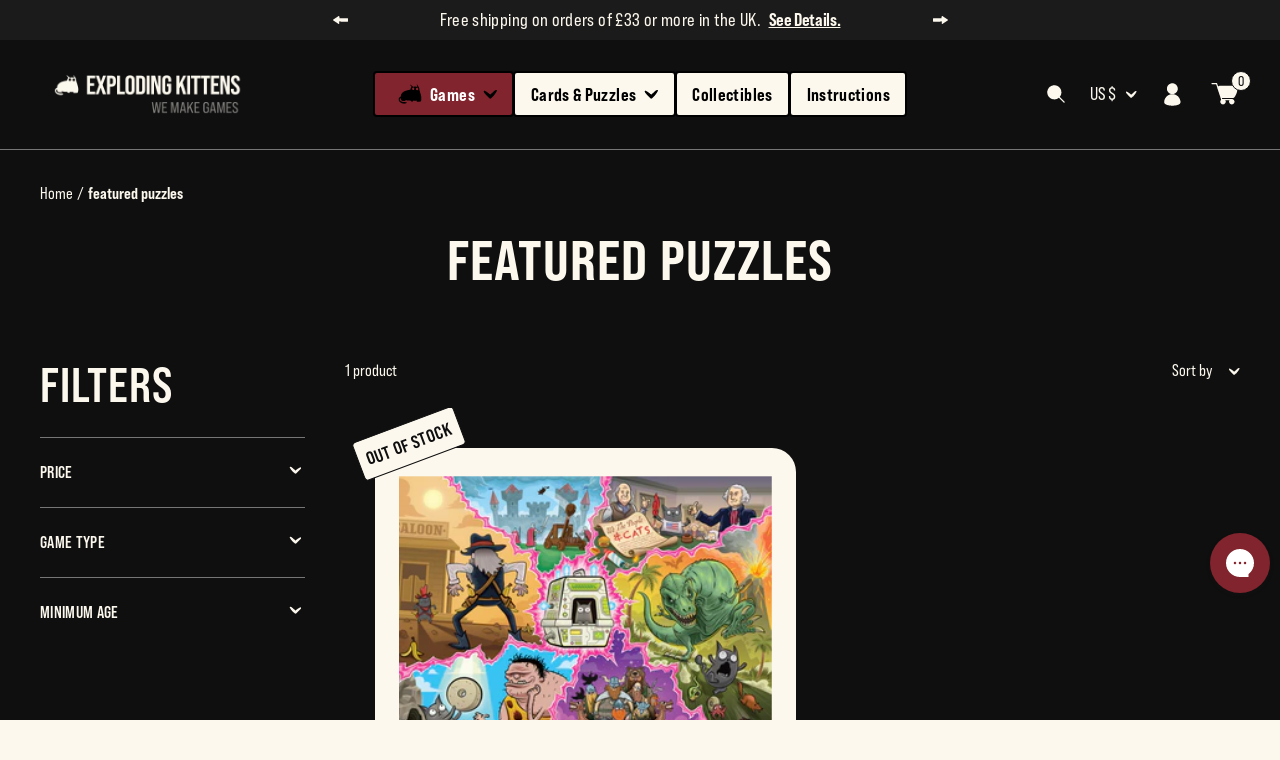

--- FILE ---
content_type: text/html; charset=utf-8
request_url: https://www.explodingkittens.com/collections/featured-puzzles
body_size: 47842
content:
<!doctype html><html class="no-js" lang="en" dir="ltr">
  <head>
    <meta charset="utf-8">
    <meta name="theme-color" content="#0f0f0f">
    <meta name="viewport" content="width=device-width, initial-scale=1.0, height=device-height, minimum-scale=1.0">
    <title>featured puzzles</title>
    

    <link rel="canonical" href="https://www.explodingkittens.com/collections/featured-puzzles"><link rel="shortcut icon" href="//www.explodingkittens.com/cdn/shop/files/exploding-kittens_favicon_006dd7a5-ca9f-45c9-868d-fcfd1fe88652_96x96.png?v=1668703084" type="image/png"><link rel="preconnect" href="https://cdn.shopify.com">
    <link rel="dns-prefetch" href="https://productreviews.shopifycdn.com">
    <link rel="dns-prefetch" href="https://www.google-analytics.com"><link rel="preconnect" href="https://fonts.shopifycdn.com" crossorigin><link rel="preload" as="style" href="//www.explodingkittens.com/cdn/shop/t/288/assets/theme.css?v=19281768876274631531749761070">
    <link rel="preload" as="style" href="//www.explodingkittens.com/cdn/shop/t/288/assets/main.css?v=173764121261569073061765995673">
    <link rel="preload" as="script" href="//www.explodingkittens.com/cdn/shop/t/288/assets/vendor.js?v=32730116901314035961749761071">
    <link rel="preload" as="script" href="//www.explodingkittens.com/cdn/shop/t/288/assets/theme.js?v=36557130835482515361765478042"><meta property="og:type" content="website">
  <meta property="og:title" content="featured puzzles"><meta property="og:image" content="http://www.explodingkittens.com/cdn/shop/files/ek_og_image_2021.png?v=1621023099">
  <meta property="og:image:secure_url" content="https://www.explodingkittens.com/cdn/shop/files/ek_og_image_2021.png?v=1621023099">
  <meta property="og:image:width" content="800">
  <meta property="og:image:height" content="450"><meta property="og:url" content="https://www.explodingkittens.com/collections/featured-puzzles">
<meta property="og:site_name" content="Exploding Kittens"><meta name="twitter:card" content="summary"><meta name="twitter:title" content="featured puzzles">
  <meta name="twitter:description" content=""><meta name="twitter:image" content="https://www.explodingkittens.com/cdn/shop/files/ek_og_image_2021_1200x1200_crop_center.png?v=1621023099">
  <meta name="twitter:image:alt" content="">
    


  <script type="application/ld+json">
  {
    "@context": "https://schema.org",
    "@type": "BreadcrumbList",
  "itemListElement": [{
      "@type": "ListItem",
      "position": 1,
      "name": "Home",
      "item": "https://www.explodingkittens.com"
    },{
          "@type": "ListItem",
          "position": 2,
          "name": "featured puzzles",
          "item": "https://www.explodingkittens.com/collections/featured-puzzles"
        }]
  }
  </script>


    <link rel="preload" href="//www.explodingkittens.com/cdn/fonts/epilogue/epilogue_n8.fce680a466ed4f23f54385c46aa2c014c51d421a.woff2" as="font" type="font/woff2" crossorigin><link rel="preload" href="//www.explodingkittens.com/cdn/fonts/instrument_sans/instrumentsans_n4.db86542ae5e1596dbdb28c279ae6c2086c4c5bfa.woff2" as="font" type="font/woff2" crossorigin><style>
  /* Typography (heading) */
  @font-face {
  font-family: Epilogue;
  font-weight: 800;
  font-style: normal;
  font-display: swap;
  src: url("//www.explodingkittens.com/cdn/fonts/epilogue/epilogue_n8.fce680a466ed4f23f54385c46aa2c014c51d421a.woff2") format("woff2"),
       url("//www.explodingkittens.com/cdn/fonts/epilogue/epilogue_n8.2961970d19583d06f062e98ceb588027397f5810.woff") format("woff");
}

@font-face {
  font-family: Epilogue;
  font-weight: 800;
  font-style: italic;
  font-display: swap;
  src: url("//www.explodingkittens.com/cdn/fonts/epilogue/epilogue_i8.ff761dcfbf0a5437130c88f1b2679b905f7ed608.woff2") format("woff2"),
       url("//www.explodingkittens.com/cdn/fonts/epilogue/epilogue_i8.e7ca0c6d6c4d73469c08f9b99e243b2e63239caf.woff") format("woff");
}

/* Typography (body) */
  @font-face {
  font-family: "Instrument Sans";
  font-weight: 400;
  font-style: normal;
  font-display: swap;
  src: url("//www.explodingkittens.com/cdn/fonts/instrument_sans/instrumentsans_n4.db86542ae5e1596dbdb28c279ae6c2086c4c5bfa.woff2") format("woff2"),
       url("//www.explodingkittens.com/cdn/fonts/instrument_sans/instrumentsans_n4.510f1b081e58d08c30978f465518799851ef6d8b.woff") format("woff");
}

@font-face {
  font-family: "Instrument Sans";
  font-weight: 400;
  font-style: italic;
  font-display: swap;
  src: url("//www.explodingkittens.com/cdn/fonts/instrument_sans/instrumentsans_i4.028d3c3cd8d085648c808ceb20cd2fd1eb3560e5.woff2") format("woff2"),
       url("//www.explodingkittens.com/cdn/fonts/instrument_sans/instrumentsans_i4.7e90d82df8dee29a99237cd19cc529d2206706a2.woff") format("woff");
}

@font-face {
  font-family: "Instrument Sans";
  font-weight: 600;
  font-style: normal;
  font-display: swap;
  src: url("//www.explodingkittens.com/cdn/fonts/instrument_sans/instrumentsans_n6.27dc66245013a6f7f317d383a3cc9a0c347fb42d.woff2") format("woff2"),
       url("//www.explodingkittens.com/cdn/fonts/instrument_sans/instrumentsans_n6.1a71efbeeb140ec495af80aad612ad55e19e6d0e.woff") format("woff");
}

@font-face {
  font-family: "Instrument Sans";
  font-weight: 600;
  font-style: italic;
  font-display: swap;
  src: url("//www.explodingkittens.com/cdn/fonts/instrument_sans/instrumentsans_i6.ba8063f6adfa1e7ffe690cc5efa600a1e0a8ec32.woff2") format("woff2"),
       url("//www.explodingkittens.com/cdn/fonts/instrument_sans/instrumentsans_i6.a5bb29b76a0bb820ddaa9417675a5d0bafaa8c1f.woff") format("woff");
}

:root {--heading-color: 252, 248, 238;
    --text-color: 0, 0, 0;
    --background: 252, 248, 238;
    --secondary-background: 247, 248, 253;
    --border-color: 214, 211, 202;
    --border-color-darker: 151, 149, 143;
    --success-color: 46, 158, 123;
    --success-background: 211, 230, 215;
    --error-color: 222, 42, 42;
    --error-background: 250, 234, 224;
    --primary-button-background: 252, 248, 238;
    --primary-button-text-color: 15, 15, 15;
    --secondary-button-background: 15, 15, 15;
    --secondary-button-text-color: 252, 248, 238;
    --product-star-rating: 15, 15, 15;
    --product-on-sale-accent: 222, 42, 42;
    --product-sold-out-accent: 111, 113, 155;
    --product-custom-label-background: 64, 93, 230;
    --product-custom-label-text-color: 255, 255, 255;
    --product-custom-label-2-background: 243, 255, 52;
    --product-custom-label-2-text-color: 0, 0, 0;
    --product-low-stock-text-color: 222, 42, 42;
    --product-in-stock-text-color: 46, 158, 123;
    --loading-bar-background: 0, 0, 0;

    /* We duplicate some "base" colors as root colors, which is useful to use on drawer elements or popover without. Those should not be overridden to avoid issues */
    --root-heading-color: 252, 248, 238;
    --root-text-color: 0, 0, 0;
    --root-background: 252, 248, 238;
    --root-border-color: 214, 211, 202;
    --root-primary-button-background: 252, 248, 238;
    --root-primary-button-text-color: 15, 15, 15;

    --base-font-size: 16px;
    --heading-font-family: var(--font-bebas);
    --heading-font-weight: 600;
    --heading-font-style: normal;
    --heading-text-transform: uppercase;
    --text-font-family: var(--font-bebas);
    --text-font-weight: var(--font-weight-regular);
    --text-font-style: normal;
    --text-font-bold-weight: 600;

    /* Typography (font size) */
    --heading-xxsmall-font-size: 11px;
    --heading-xsmall-font-size: 11px;
    --heading-small-font-size: 12px;
    --heading-large-font-size: 36px;
    --heading-h1-font-size: 36px;
    --heading-h2-font-size: 30px;
    --heading-h3-font-size: 26px;
    --heading-h4-font-size: 24px;
    --heading-h5-font-size: 20px;
    --heading-h6-font-size: 16px;

    /* Control the look and feel of the theme by changing radius of various elements */
    --button-border-radius: 0px;
    --block-border-radius: 0px;
    --block-border-radius-reduced: 0px;
    --color-swatch-border-radius: 0px;

    /* Button size */
    --button-height: 48px;
    --button-small-height: 40px;

    /* Form related */
    --form-input-field-height: 48px;
    --form-input-gap: 16px;
    --form-submit-margin: 24px;

    /* Product listing related variables */
    --product-list-block-spacing: 32px;

    /* Video related */
    --play-button-background: 252, 248, 238;
    --play-button-arrow: 0, 0, 0;

    /* RTL support */
    --transform-logical-flip: 1;
    --transform-origin-start: left;
    --transform-origin-end: right;

    /* Other */
    --zoom-cursor-svg-url: url(//www.explodingkittens.com/cdn/shop/t/288/assets/zoom-cursor.svg?v=111847608098087947371765492914);
    --arrow-right-svg-url: url(//www.explodingkittens.com/cdn/shop/t/288/assets/arrow-right.svg?v=70871338000329279091765492914);
    --arrow-left-svg-url: url(//www.explodingkittens.com/cdn/shop/t/288/assets/arrow-left.svg?v=176537643540911574551765492914);

    /* Some useful variables that we can reuse in our CSS. Some explanation are needed for some of them:
       - container-max-width-minus-gutters: represents the container max width without the edge gutters
       - container-outer-width: considering the screen width, represent all the space outside the container
       - container-outer-margin: same as container-outer-width but get set to 0 inside a container
       - container-inner-width: the effective space inside the container (minus gutters)
       - grid-column-width: represents the width of a single column of the grid
       - vertical-breather: this is a variable that defines the global "spacing" between sections, and inside the section
                            to create some "breath" and minimum spacing
     */
    --container-max-width: 1600px;
    --container-gutter: 24px;
    --container-max-width-minus-gutters: calc(var(--container-max-width) - (var(--container-gutter)) * 2);
    --container-outer-width: max(calc((100vw - var(--container-max-width-minus-gutters)) / 2), var(--container-gutter));
    --container-outer-margin: var(--container-outer-width);
    --container-inner-width: calc(100vw - var(--container-outer-width) * 2);

    --grid-column-count: 10;
    --grid-gap: 24px;
    --grid-column-width: calc((100vw - var(--container-outer-width) * 2 - var(--grid-gap) * (var(--grid-column-count) - 1)) / var(--grid-column-count));

    --vertical-breather: 28px;
    --vertical-breather-tight: 28px;

    /* Shopify related variables */
    --payment-terms-background-color: #fcf8ee;
  }

  @media screen and (min-width: 741px) {
    :root {
      --container-gutter: 40px;
      --grid-column-count: 20;
      --vertical-breather: 40px;
      --vertical-breather-tight: 40px;

      /* Typography (font size) */
      --heading-xsmall-font-size: 12px;
      --heading-small-font-size: 13px;
      --heading-large-font-size: 52px;
      --heading-h1-font-size: 48px;
      --heading-h2-font-size: 38px;
      --heading-h3-font-size: 32px;
      --heading-h4-font-size: 24px;
      --heading-h5-font-size: 20px;
      --heading-h6-font-size: 18px;

      /* Form related */
      --form-input-field-height: 52px;
      --form-submit-margin: 32px;

      /* Button size */
      --button-height: 52px;
      --button-small-height: 44px;
    }
  }

  @media screen and (min-width: 1200px) {
    :root {
      --vertical-breather: 32px;
      --vertical-breather-tight: 48px;
      --product-list-block-spacing: 48px;

      /* Typography */
      --heading-large-font-size: 64px;
      --heading-h1-font-size: 56px;
      --heading-h2-font-size: 48px;
      --heading-h3-font-size: 36px;
      --heading-h4-font-size: 30px;
      --heading-h5-font-size: 24px;
      --heading-h6-font-size: 18px;
    }
  }

  @media screen and (min-width: 1600px) {
    :root {
      --vertical-breather: 48px;
      --vertical-breather-tight: 48px;
    }
  }
</style>

    <script>
  // This allows to expose several variables to the global scope, to be used in scripts
  window.theme = {},
  theme.shop_name = "Exploding Kittens";
  window.themeVariables = {
    settings: {
      direction: "ltr",
      pageType: "collection",
      cartCount: 0,
      moneyFormat: "${{amount}}",
      moneyWithCurrencyFormat: "${{amount}} USD",
      discountMode: "saving",
      currencyCodeEnabled: true,
      searchMode: "product,article,page,collection",
      searchUnavailableProducts: "last",
      cartType: "message",
      cartCurrency: "USD",
      mobileZoomFactor: 2.5
    },

    routes: {
      host: "www.explodingkittens.com",
      rootUrl: "\/",
      rootUrlWithoutSlash: '',
      cartUrl: "\/cart",
      cartAddUrl: "\/cart\/add",
      cartChangeUrl: "\/cart\/change",
      searchUrl: "\/search",
      predictiveSearchUrl: "\/search\/suggest",
      productRecommendationsUrl: "\/recommendations\/products"
    },

    strings: {
      accessibilityDelete: "Delete",
      accessibilityClose: "Close",
      collectionSoldOut: "Out of Stock",
      collectionDiscount: "On Sale!",
      productSalePrice: "Sale price",
      productRegularPrice: "Regular price",
      productFormUnavailable: "Unavailable",
      productFormSoldOut: "Out of Stock",
      productFormPreOrder: "Pre-order",
      productFormAddToCart: "Add to cart",
      searchNoResults: "No results could be found.",
      searchNewSearch: "New search",
      searchProducts: "Products",
      searchArticles: "Journal",
      searchPages: "Pages",
      searchCollections: "Collections",
      cartViewCart: "View cart",
      cartItemAdded: "Item added to your cart!",
      cartItemAddedShort: "Added to your cart!",
      cartAddOrderNote: "Add order note",
      cartEditOrderNote: "Edit order note",
      shippingEstimatorNoResults: "Sorry, we do not ship to your address.",
      shippingEstimatorOneResult: "There is one shipping rate for your address:",
      shippingEstimatorMultipleResults: "There are several shipping rates for your address:",
      shippingEstimatorError: "One or more error occurred while retrieving shipping rates:"
    },

    libs: {
      flickity: "\/\/www.explodingkittens.com\/cdn\/shop\/t\/288\/assets\/flickity.js?v=35989663787505256911749761068",
      photoswipe: "\/\/www.explodingkittens.com\/cdn\/shop\/t\/288\/assets\/photoswipe.js?v=17619293982962393691749761070",
      qrCode: "\/\/www.explodingkittens.com\/cdn\/shopifycloud\/storefront\/assets\/themes_support\/vendor\/qrcode-3f2b403b.js"
    },

    breakpoints: {
      phone: 'screen and (max-width: 740px)',
      tablet: 'screen and (min-width: 741px) and (max-width: 999px)',
      tabletAndUp: 'screen and (min-width: 741px)',
      pocket: 'screen and (max-width: 999px)',
      lap: 'screen and (min-width: 1000px) and (max-width: 1199px)',
      lapAndUp: 'screen and (min-width: 1000px)',
      desktop: 'screen and (min-width: 1200px)',
      wide: 'screen and (min-width: 1400px)'
    },

    currentlySelectedCountry: "united-states",
    markets: [{name: "united-states",
            countries: [{
                  name: "united-states"
                }]},{name: "canada",
            countries: [{
                  name: "canada"
                }]},{name: "united-kingdom",
            countries: [{
                  name: "united-kingdom"
                }]},{name: "eurozone",
            countries: [{
                  name: "austria"
                },{
                  name: "belgium"
                },{
                  name: "cyprus"
                },{
                  name: "estonia"
                },{
                  name: "finland"
                },{
                  name: "france"
                },{
                  name: "germany"
                },{
                  name: "greece"
                },{
                  name: "italy"
                },{
                  name: "kosovo"
                },{
                  name: "latvia"
                },{
                  name: "lithuania"
                },{
                  name: "luxembourg"
                },{
                  name: "malta"
                },{
                  name: "netherlands"
                },{
                  name: "portugal"
                },{
                  name: "slovakia"
                },{
                  name: "slovenia"
                },{
                  name: "spain"
                },{
                  name: "denmark"
                },{
                  name: "ireland"
                },{
                  name: "bulgaria"
                },{
                  name: "croatia"
                },{
                  name: "czechia"
                },{
                  name: "hungary"
                },{
                  name: "poland"
                },{
                  name: "romania"
                }]},{}],
  };

  window.addEventListener('pageshow', async () => {
    const cartContent = await (await fetch(`${window.themeVariables.routes.cartUrl}.js`, {cache: 'reload'})).json();
    document.documentElement.dispatchEvent(new CustomEvent('cart:refresh', {detail: {cart: cartContent}}));
  });

  if ('noModule' in HTMLScriptElement.prototype) {
    // Old browsers (like IE) that does not support module will be considered as if not executing JS at all
    document.documentElement.className = document.documentElement.className.replace('no-js', 'js');

    requestAnimationFrame(() => {
      const viewportHeight = (window.visualViewport ? window.visualViewport.height : document.documentElement.clientHeight);
      document.documentElement.style.setProperty('--window-height',viewportHeight + 'px');
    });
  }</script>
    
<script type="text/javascript">
    (function(){var name="nostojs";window[name]=window[name]||function(cb){(window[name].q=window[name].q||[]).push(cb);};})();
</script>
<script type="text/javascript" async src="https://connect.nosto.com/script/shopify/nosto.js?merchant=shopify-34591801483"></script>




  <script type="text/javascript">console.error("MinMaxify is deactivated for this website. Please don't forget to remove minmaxify-head.liquid still being referenced by theme.liquid")</script>




    <link rel="stylesheet" href="https://use.typekit.net/phd6wkw.css">

    <link rel="stylesheet" href="//www.explodingkittens.com/cdn/shop/t/288/assets/theme.css?v=19281768876274631531749761070">
    
    <link rel="stylesheet" href="//www.explodingkittens.com/cdn/shop/t/288/assets/main.css?v=173764121261569073061765995673">

    <script src="//www.explodingkittens.com/cdn/shop/t/288/assets/vendor.js?v=32730116901314035961749761071" defer></script>
    <script src="//www.explodingkittens.com/cdn/shop/t/288/assets/theme.js?v=36557130835482515361765478042" defer></script>
    <script src="//www.explodingkittens.com/cdn/shop/t/288/assets/custom.js?v=144521019928243891201764111466" defer></script>
    <script src="//www.explodingkittens.com/cdn/shop/t/288/assets/main.js?v=111603181540343972631749761069" defer></script>
    
    

    <script>
      Shopify.money_format = "${{amount}}";
      Shopify.formatMoney = function formatMoney(cents, format) {
        if (typeof cents === 'string') {
          cents = cents.replace('.', '');
        }
        var value = '';
        var placeholderRegex = /\{\{\s*(\w+)\s*\}\}/;
        var formatString = format || moneyFormat;
        function formatWithDelimiters(number, precision, thousands, decimal) {
          thousands = thousands || ',';
          decimal = decimal || '.';
          if (isNaN(number) || number === null) {
            return 0;
          }
          number = (number / 100.0).toFixed(precision);
          var parts = number.split('.');
          var dollarsAmount = parts[0].replace(/(\d)(?=(\d\d\d)+(?!\d))/g,'$1' + thousands);
          var centsAmount = parts[1] ? decimal + parts[1] : '';
          return dollarsAmount + centsAmount;
        }
        switch (formatString.match(placeholderRegex)[1]) {
          case 'amount':
            value = formatWithDelimiters(cents, 2);
            break;
          case 'amount_no_decimals':
            value = formatWithDelimiters(cents, 0);
            break;
          case 'amount_with_comma_separator':
            value = formatWithDelimiters(cents, 2, '.', ',');
            break;
          case 'amount_no_decimals_with_comma_separator':
            value = formatWithDelimiters(cents, 0, '.', ',');
            break;
          case 'amount_no_decimals_with_space_separator':
            value = formatWithDelimiters(cents, 0, ' ');
            break;
          case 'amount_with_apostrophe_separator':
            value = formatWithDelimiters(cents, 2, "'");
            break;
        }
        return formatString.replace(placeholderRegex, value);
      }
    </script>

    <script>window.performance && window.performance.mark && window.performance.mark('shopify.content_for_header.start');</script><meta name="google-site-verification" content="a50zaMZ9LCzHGRZCWetZ24gO1pmTdxYqEjiGEon31QI">
<meta name="google-site-verification" content="9MJIfnl6bVvyKoNias9cj8KLNIvXIK7hbCHzZdBruv4">
<meta name="google-site-verification" content="mHo3sjwyIMhwwzn3JJ07046805blvyXgtGr3ITaJgbc">
<meta id="shopify-digital-wallet" name="shopify-digital-wallet" content="/34591801483/digital_wallets/dialog">
<meta name="shopify-checkout-api-token" content="86f3b897ba7d567d42c1fd969040ca68">
<meta id="in-context-paypal-metadata" data-shop-id="34591801483" data-venmo-supported="false" data-environment="production" data-locale="en_US" data-paypal-v4="true" data-currency="USD">
<link rel="alternate" type="application/atom+xml" title="Feed" href="/collections/featured-puzzles.atom" />
<link rel="alternate" type="application/json+oembed" href="https://www.explodingkittens.com/collections/featured-puzzles.oembed">
<script async="async" src="/checkouts/internal/preloads.js?locale=en-US"></script>
<link rel="preconnect" href="https://shop.app" crossorigin="anonymous">
<script async="async" src="https://shop.app/checkouts/internal/preloads.js?locale=en-US&shop_id=34591801483" crossorigin="anonymous"></script>
<script id="apple-pay-shop-capabilities" type="application/json">{"shopId":34591801483,"countryCode":"US","currencyCode":"USD","merchantCapabilities":["supports3DS"],"merchantId":"gid:\/\/shopify\/Shop\/34591801483","merchantName":"Exploding Kittens","requiredBillingContactFields":["postalAddress","email","phone"],"requiredShippingContactFields":["postalAddress","email","phone"],"shippingType":"shipping","supportedNetworks":["visa","masterCard","amex","discover","elo","jcb"],"total":{"type":"pending","label":"Exploding Kittens","amount":"1.00"},"shopifyPaymentsEnabled":true,"supportsSubscriptions":true}</script>
<script id="shopify-features" type="application/json">{"accessToken":"86f3b897ba7d567d42c1fd969040ca68","betas":["rich-media-storefront-analytics"],"domain":"www.explodingkittens.com","predictiveSearch":true,"shopId":34591801483,"locale":"en"}</script>
<script>var Shopify = Shopify || {};
Shopify.shop = "explodingkittens.myshopify.com";
Shopify.locale = "en";
Shopify.currency = {"active":"USD","rate":"1.0"};
Shopify.country = "US";
Shopify.theme = {"name":"Production | The Stable [Okendo WP]","id":141411745931,"schema_name":"Exploding Kittens Theme","schema_version":"1.13.0","theme_store_id":714,"role":"main"};
Shopify.theme.handle = "null";
Shopify.theme.style = {"id":null,"handle":null};
Shopify.cdnHost = "www.explodingkittens.com/cdn";
Shopify.routes = Shopify.routes || {};
Shopify.routes.root = "/";</script>
<script type="module">!function(o){(o.Shopify=o.Shopify||{}).modules=!0}(window);</script>
<script>!function(o){function n(){var o=[];function n(){o.push(Array.prototype.slice.apply(arguments))}return n.q=o,n}var t=o.Shopify=o.Shopify||{};t.loadFeatures=n(),t.autoloadFeatures=n()}(window);</script>
<script>
  window.ShopifyPay = window.ShopifyPay || {};
  window.ShopifyPay.apiHost = "shop.app\/pay";
  window.ShopifyPay.redirectState = null;
</script>
<script id="shop-js-analytics" type="application/json">{"pageType":"collection"}</script>
<script defer="defer" async type="module" src="//www.explodingkittens.com/cdn/shopifycloud/shop-js/modules/v2/client.init-shop-cart-sync_C5BV16lS.en.esm.js"></script>
<script defer="defer" async type="module" src="//www.explodingkittens.com/cdn/shopifycloud/shop-js/modules/v2/chunk.common_CygWptCX.esm.js"></script>
<script type="module">
  await import("//www.explodingkittens.com/cdn/shopifycloud/shop-js/modules/v2/client.init-shop-cart-sync_C5BV16lS.en.esm.js");
await import("//www.explodingkittens.com/cdn/shopifycloud/shop-js/modules/v2/chunk.common_CygWptCX.esm.js");

  window.Shopify.SignInWithShop?.initShopCartSync?.({"fedCMEnabled":true,"windoidEnabled":true});

</script>
<script>
  window.Shopify = window.Shopify || {};
  if (!window.Shopify.featureAssets) window.Shopify.featureAssets = {};
  window.Shopify.featureAssets['shop-js'] = {"shop-cart-sync":["modules/v2/client.shop-cart-sync_ZFArdW7E.en.esm.js","modules/v2/chunk.common_CygWptCX.esm.js"],"init-fed-cm":["modules/v2/client.init-fed-cm_CmiC4vf6.en.esm.js","modules/v2/chunk.common_CygWptCX.esm.js"],"shop-button":["modules/v2/client.shop-button_tlx5R9nI.en.esm.js","modules/v2/chunk.common_CygWptCX.esm.js"],"shop-cash-offers":["modules/v2/client.shop-cash-offers_DOA2yAJr.en.esm.js","modules/v2/chunk.common_CygWptCX.esm.js","modules/v2/chunk.modal_D71HUcav.esm.js"],"init-windoid":["modules/v2/client.init-windoid_sURxWdc1.en.esm.js","modules/v2/chunk.common_CygWptCX.esm.js"],"shop-toast-manager":["modules/v2/client.shop-toast-manager_ClPi3nE9.en.esm.js","modules/v2/chunk.common_CygWptCX.esm.js"],"init-shop-email-lookup-coordinator":["modules/v2/client.init-shop-email-lookup-coordinator_B8hsDcYM.en.esm.js","modules/v2/chunk.common_CygWptCX.esm.js"],"init-shop-cart-sync":["modules/v2/client.init-shop-cart-sync_C5BV16lS.en.esm.js","modules/v2/chunk.common_CygWptCX.esm.js"],"avatar":["modules/v2/client.avatar_BTnouDA3.en.esm.js"],"pay-button":["modules/v2/client.pay-button_FdsNuTd3.en.esm.js","modules/v2/chunk.common_CygWptCX.esm.js"],"init-customer-accounts":["modules/v2/client.init-customer-accounts_DxDtT_ad.en.esm.js","modules/v2/client.shop-login-button_C5VAVYt1.en.esm.js","modules/v2/chunk.common_CygWptCX.esm.js","modules/v2/chunk.modal_D71HUcav.esm.js"],"init-shop-for-new-customer-accounts":["modules/v2/client.init-shop-for-new-customer-accounts_ChsxoAhi.en.esm.js","modules/v2/client.shop-login-button_C5VAVYt1.en.esm.js","modules/v2/chunk.common_CygWptCX.esm.js","modules/v2/chunk.modal_D71HUcav.esm.js"],"shop-login-button":["modules/v2/client.shop-login-button_C5VAVYt1.en.esm.js","modules/v2/chunk.common_CygWptCX.esm.js","modules/v2/chunk.modal_D71HUcav.esm.js"],"init-customer-accounts-sign-up":["modules/v2/client.init-customer-accounts-sign-up_CPSyQ0Tj.en.esm.js","modules/v2/client.shop-login-button_C5VAVYt1.en.esm.js","modules/v2/chunk.common_CygWptCX.esm.js","modules/v2/chunk.modal_D71HUcav.esm.js"],"shop-follow-button":["modules/v2/client.shop-follow-button_Cva4Ekp9.en.esm.js","modules/v2/chunk.common_CygWptCX.esm.js","modules/v2/chunk.modal_D71HUcav.esm.js"],"checkout-modal":["modules/v2/client.checkout-modal_BPM8l0SH.en.esm.js","modules/v2/chunk.common_CygWptCX.esm.js","modules/v2/chunk.modal_D71HUcav.esm.js"],"lead-capture":["modules/v2/client.lead-capture_Bi8yE_yS.en.esm.js","modules/v2/chunk.common_CygWptCX.esm.js","modules/v2/chunk.modal_D71HUcav.esm.js"],"shop-login":["modules/v2/client.shop-login_D6lNrXab.en.esm.js","modules/v2/chunk.common_CygWptCX.esm.js","modules/v2/chunk.modal_D71HUcav.esm.js"],"payment-terms":["modules/v2/client.payment-terms_CZxnsJam.en.esm.js","modules/v2/chunk.common_CygWptCX.esm.js","modules/v2/chunk.modal_D71HUcav.esm.js"]};
</script>
<script>(function() {
  var isLoaded = false;
  function asyncLoad() {
    if (isLoaded) return;
    isLoaded = true;
    var urls = ["https:\/\/assets1.adroll.com\/shopify\/latest\/j\/shopify_rolling_bootstrap_v2.js?adroll_adv_id=6SAUN7AOO5CQFGRIOY3LM3\u0026adroll_pix_id=QYMR3Y7WQ5ACRNMTDWICEA\u0026shop=explodingkittens.myshopify.com","https:\/\/gdprcdn.b-cdn.net\/js\/gdpr_cookie_consent.min.js?shop=explodingkittens.myshopify.com","https:\/\/dx.mountain.com\/spxtagconv\/35228?shaid=35228\u0026shop=explodingkittens.myshopify.com","https:\/\/static.shareasale.com\/json\/shopify\/shareasale-tracking.js?sasmid=158971\u0026ssmtid=102261\u0026shop=explodingkittens.myshopify.com","https:\/\/config.gorgias.chat\/bundle-loader\/01J6DBEPZJGCEM7DEFR30TZM2K?source=shopify1click\u0026shop=explodingkittens.myshopify.com","https:\/\/geostock.nyc3.digitaloceanspaces.com\/js\/inventoryLocation.js?shop=explodingkittens.myshopify.com","https:\/\/cdn.9gtb.com\/loader.js?g_cvt_id=3f5ba079-0962-44ec-9fe0-7deea662bfeb\u0026shop=explodingkittens.myshopify.com"];
    for (var i = 0; i < urls.length; i++) {
      var s = document.createElement('script');
      s.type = 'text/javascript';
      s.async = true;
      s.src = urls[i];
      var x = document.getElementsByTagName('script')[0];
      x.parentNode.insertBefore(s, x);
    }
  };
  if(window.attachEvent) {
    window.attachEvent('onload', asyncLoad);
  } else {
    window.addEventListener('load', asyncLoad, false);
  }
})();</script>
<script id="__st">var __st={"a":34591801483,"offset":-28800,"reqid":"0d91610a-72d5-45f0-b524-a57f388daeea-1768637690","pageurl":"www.explodingkittens.com\/collections\/featured-puzzles","u":"6f7b860b373b","p":"collection","rtyp":"collection","rid":262336512139};</script>
<script>window.ShopifyPaypalV4VisibilityTracking = true;</script>
<script id="captcha-bootstrap">!function(){'use strict';const t='contact',e='account',n='new_comment',o=[[t,t],['blogs',n],['comments',n],[t,'customer']],c=[[e,'customer_login'],[e,'guest_login'],[e,'recover_customer_password'],[e,'create_customer']],r=t=>t.map((([t,e])=>`form[action*='/${t}']:not([data-nocaptcha='true']) input[name='form_type'][value='${e}']`)).join(','),a=t=>()=>t?[...document.querySelectorAll(t)].map((t=>t.form)):[];function s(){const t=[...o],e=r(t);return a(e)}const i='password',u='form_key',d=['recaptcha-v3-token','g-recaptcha-response','h-captcha-response',i],f=()=>{try{return window.sessionStorage}catch{return}},m='__shopify_v',_=t=>t.elements[u];function p(t,e,n=!1){try{const o=window.sessionStorage,c=JSON.parse(o.getItem(e)),{data:r}=function(t){const{data:e,action:n}=t;return t[m]||n?{data:e,action:n}:{data:t,action:n}}(c);for(const[e,n]of Object.entries(r))t.elements[e]&&(t.elements[e].value=n);n&&o.removeItem(e)}catch(o){console.error('form repopulation failed',{error:o})}}const l='form_type',E='cptcha';function T(t){t.dataset[E]=!0}const w=window,h=w.document,L='Shopify',v='ce_forms',y='captcha';let A=!1;((t,e)=>{const n=(g='f06e6c50-85a8-45c8-87d0-21a2b65856fe',I='https://cdn.shopify.com/shopifycloud/storefront-forms-hcaptcha/ce_storefront_forms_captcha_hcaptcha.v1.5.2.iife.js',D={infoText:'Protected by hCaptcha',privacyText:'Privacy',termsText:'Terms'},(t,e,n)=>{const o=w[L][v],c=o.bindForm;if(c)return c(t,g,e,D).then(n);var r;o.q.push([[t,g,e,D],n]),r=I,A||(h.body.append(Object.assign(h.createElement('script'),{id:'captcha-provider',async:!0,src:r})),A=!0)});var g,I,D;w[L]=w[L]||{},w[L][v]=w[L][v]||{},w[L][v].q=[],w[L][y]=w[L][y]||{},w[L][y].protect=function(t,e){n(t,void 0,e),T(t)},Object.freeze(w[L][y]),function(t,e,n,w,h,L){const[v,y,A,g]=function(t,e,n){const i=e?o:[],u=t?c:[],d=[...i,...u],f=r(d),m=r(i),_=r(d.filter((([t,e])=>n.includes(e))));return[a(f),a(m),a(_),s()]}(w,h,L),I=t=>{const e=t.target;return e instanceof HTMLFormElement?e:e&&e.form},D=t=>v().includes(t);t.addEventListener('submit',(t=>{const e=I(t);if(!e)return;const n=D(e)&&!e.dataset.hcaptchaBound&&!e.dataset.recaptchaBound,o=_(e),c=g().includes(e)&&(!o||!o.value);(n||c)&&t.preventDefault(),c&&!n&&(function(t){try{if(!f())return;!function(t){const e=f();if(!e)return;const n=_(t);if(!n)return;const o=n.value;o&&e.removeItem(o)}(t);const e=Array.from(Array(32),(()=>Math.random().toString(36)[2])).join('');!function(t,e){_(t)||t.append(Object.assign(document.createElement('input'),{type:'hidden',name:u})),t.elements[u].value=e}(t,e),function(t,e){const n=f();if(!n)return;const o=[...t.querySelectorAll(`input[type='${i}']`)].map((({name:t})=>t)),c=[...d,...o],r={};for(const[a,s]of new FormData(t).entries())c.includes(a)||(r[a]=s);n.setItem(e,JSON.stringify({[m]:1,action:t.action,data:r}))}(t,e)}catch(e){console.error('failed to persist form',e)}}(e),e.submit())}));const S=(t,e)=>{t&&!t.dataset[E]&&(n(t,e.some((e=>e===t))),T(t))};for(const o of['focusin','change'])t.addEventListener(o,(t=>{const e=I(t);D(e)&&S(e,y())}));const B=e.get('form_key'),M=e.get(l),P=B&&M;t.addEventListener('DOMContentLoaded',(()=>{const t=y();if(P)for(const e of t)e.elements[l].value===M&&p(e,B);[...new Set([...A(),...v().filter((t=>'true'===t.dataset.shopifyCaptcha))])].forEach((e=>S(e,t)))}))}(h,new URLSearchParams(w.location.search),n,t,e,['guest_login'])})(!0,!0)}();</script>
<script integrity="sha256-4kQ18oKyAcykRKYeNunJcIwy7WH5gtpwJnB7kiuLZ1E=" data-source-attribution="shopify.loadfeatures" defer="defer" src="//www.explodingkittens.com/cdn/shopifycloud/storefront/assets/storefront/load_feature-a0a9edcb.js" crossorigin="anonymous"></script>
<script crossorigin="anonymous" defer="defer" src="//www.explodingkittens.com/cdn/shopifycloud/storefront/assets/shopify_pay/storefront-65b4c6d7.js?v=20250812"></script>
<script data-source-attribution="shopify.dynamic_checkout.dynamic.init">var Shopify=Shopify||{};Shopify.PaymentButton=Shopify.PaymentButton||{isStorefrontPortableWallets:!0,init:function(){window.Shopify.PaymentButton.init=function(){};var t=document.createElement("script");t.src="https://www.explodingkittens.com/cdn/shopifycloud/portable-wallets/latest/portable-wallets.en.js",t.type="module",document.head.appendChild(t)}};
</script>
<script data-source-attribution="shopify.dynamic_checkout.buyer_consent">
  function portableWalletsHideBuyerConsent(e){var t=document.getElementById("shopify-buyer-consent"),n=document.getElementById("shopify-subscription-policy-button");t&&n&&(t.classList.add("hidden"),t.setAttribute("aria-hidden","true"),n.removeEventListener("click",e))}function portableWalletsShowBuyerConsent(e){var t=document.getElementById("shopify-buyer-consent"),n=document.getElementById("shopify-subscription-policy-button");t&&n&&(t.classList.remove("hidden"),t.removeAttribute("aria-hidden"),n.addEventListener("click",e))}window.Shopify?.PaymentButton&&(window.Shopify.PaymentButton.hideBuyerConsent=portableWalletsHideBuyerConsent,window.Shopify.PaymentButton.showBuyerConsent=portableWalletsShowBuyerConsent);
</script>
<script data-source-attribution="shopify.dynamic_checkout.cart.bootstrap">document.addEventListener("DOMContentLoaded",(function(){function t(){return document.querySelector("shopify-accelerated-checkout-cart, shopify-accelerated-checkout")}if(t())Shopify.PaymentButton.init();else{new MutationObserver((function(e,n){t()&&(Shopify.PaymentButton.init(),n.disconnect())})).observe(document.body,{childList:!0,subtree:!0})}}));
</script>
<link id="shopify-accelerated-checkout-styles" rel="stylesheet" media="screen" href="https://www.explodingkittens.com/cdn/shopifycloud/portable-wallets/latest/accelerated-checkout-backwards-compat.css" crossorigin="anonymous">
<style id="shopify-accelerated-checkout-cart">
        #shopify-buyer-consent {
  margin-top: 1em;
  display: inline-block;
  width: 100%;
}

#shopify-buyer-consent.hidden {
  display: none;
}

#shopify-subscription-policy-button {
  background: none;
  border: none;
  padding: 0;
  text-decoration: underline;
  font-size: inherit;
  cursor: pointer;
}

#shopify-subscription-policy-button::before {
  box-shadow: none;
}

      </style>

<script>window.performance && window.performance.mark && window.performance.mark('shopify.content_for_header.end');</script>

    <!-- Google Tag Manager -->
    <script>
      window.dataLayer = window.dataLayer || [];
      dataLayer.push({
        'event': 'acn_gtm_init',
        'event_id': new Date().getTime() + '.' + Math.random().toString(36).substring(5),
        'template': {
          'active': "collection",
          'name': "collection",
          'directory': null,
        },
        'localization': {
          'country': "US",
          'currency': "USD",
          'language': "en",
          'checkoutCurrency': null,
          'location': null,
        },
        
        
      });
    </script>
    <!-- GTM ID added via Theme Settings -->
    <script>
      (function(w,d,s,l,i){w[l]=w[l]||[];w[l].push({'gtm.start':
      new Date().getTime(),event:'gtm.js'});var f=d.getElementsByTagName(s)[0],
      j=d.createElement(s),dl=l!='dataLayer'?'&l='+l:'';j.async=true;j.src=
      'https://www.googletagmanager.com/gtm.js?id='+i+dl;f.parentNode.insertBefore(j,f);
      })(window,document,'script','dataLayer','GTM-PM5Q7SGG');
    </script>
    <!-- End Google Tag Manager --><!-- View Cart Event For When Minicart Is Opened -->
<script id="gtm-datalayer-view-cart" type="text/x-gtm-template">
  dataLayer.push({ ecommerce: null });
  dataLayer.push({
    event: 'acn_view_cart',
    event_id: new Date().getTime() + '.' + Math.random().toString(36).substring(5),
    ecommerce: {
      currency: "USD",
      value: 0.0,
      items: [
        
      ]
    }
  });
</script>

  <!-- BEGIN app block: shopify://apps/consentmo-gdpr/blocks/gdpr_cookie_consent/4fbe573f-a377-4fea-9801-3ee0858cae41 -->


<!-- END app block --><!-- BEGIN app block: shopify://apps/okendo/blocks/theme-settings/bb689e69-ea70-4661-8fb7-ad24a2e23c29 --><!-- BEGIN app snippet: header-metafields -->










    <style data-oke-reviews-version="0.81.8" type="text/css" data-href="https://d3hw6dc1ow8pp2.cloudfront.net/reviews-widget-plus/css/okendo-reviews-styles.9d163ae1.css"></style><style data-oke-reviews-version="0.81.8" type="text/css" data-href="https://d3hw6dc1ow8pp2.cloudfront.net/reviews-widget-plus/css/modules/okendo-star-rating.4cb378a8.css"></style><style data-oke-reviews-version="0.81.8" type="text/css" data-href="https://d3hw6dc1ow8pp2.cloudfront.net/reviews-widget-plus/css/modules/okendo-reviews-keywords.0942444f.css"></style><style data-oke-reviews-version="0.81.8" type="text/css" data-href="https://d3hw6dc1ow8pp2.cloudfront.net/reviews-widget-plus/css/modules/okendo-reviews-summary.a0c9d7d6.css"></style><style type="text/css">.okeReviews[data-oke-container],div.okeReviews{font-size:14px;font-size:var(--oke-text-regular);font-weight:400;font-family:var(--oke-text-fontFamily);line-height:1.6}.okeReviews[data-oke-container] *,.okeReviews[data-oke-container] :after,.okeReviews[data-oke-container] :before,div.okeReviews *,div.okeReviews :after,div.okeReviews :before{box-sizing:border-box}.okeReviews[data-oke-container] h1,.okeReviews[data-oke-container] h2,.okeReviews[data-oke-container] h3,.okeReviews[data-oke-container] h4,.okeReviews[data-oke-container] h5,.okeReviews[data-oke-container] h6,div.okeReviews h1,div.okeReviews h2,div.okeReviews h3,div.okeReviews h4,div.okeReviews h5,div.okeReviews h6{font-size:1em;font-weight:400;line-height:1.4;margin:0}.okeReviews[data-oke-container] ul,div.okeReviews ul{padding:0;margin:0}.okeReviews[data-oke-container] li,div.okeReviews li{list-style-type:none;padding:0}.okeReviews[data-oke-container] p,div.okeReviews p{line-height:1.8;margin:0 0 4px}.okeReviews[data-oke-container] p:last-child,div.okeReviews p:last-child{margin-bottom:0}.okeReviews[data-oke-container] a,div.okeReviews a{text-decoration:none;color:inherit}.okeReviews[data-oke-container] button,div.okeReviews button{border-radius:0;border:0;box-shadow:none;margin:0;width:auto;min-width:auto;padding:0;background-color:transparent;min-height:auto}.okeReviews[data-oke-container] button,.okeReviews[data-oke-container] input,.okeReviews[data-oke-container] select,.okeReviews[data-oke-container] textarea,div.okeReviews button,div.okeReviews input,div.okeReviews select,div.okeReviews textarea{font-family:inherit;font-size:1em}.okeReviews[data-oke-container] label,.okeReviews[data-oke-container] select,div.okeReviews label,div.okeReviews select{display:inline}.okeReviews[data-oke-container] select,div.okeReviews select{width:auto}.okeReviews[data-oke-container] article,.okeReviews[data-oke-container] aside,div.okeReviews article,div.okeReviews aside{margin:0}.okeReviews[data-oke-container] table,div.okeReviews table{background:transparent;border:0;border-collapse:collapse;border-spacing:0;font-family:inherit;font-size:1em;table-layout:auto}.okeReviews[data-oke-container] table td,.okeReviews[data-oke-container] table th,.okeReviews[data-oke-container] table tr,div.okeReviews table td,div.okeReviews table th,div.okeReviews table tr{border:0;font-family:inherit;font-size:1em}.okeReviews[data-oke-container] table td,.okeReviews[data-oke-container] table th,div.okeReviews table td,div.okeReviews table th{background:transparent;font-weight:400;letter-spacing:normal;padding:0;text-align:left;text-transform:none;vertical-align:middle}.okeReviews[data-oke-container] table tr:hover td,.okeReviews[data-oke-container] table tr:hover th,div.okeReviews table tr:hover td,div.okeReviews table tr:hover th{background:transparent}.okeReviews[data-oke-container] fieldset,div.okeReviews fieldset{border:0;padding:0;margin:0;min-width:0}.okeReviews[data-oke-container] img,.okeReviews[data-oke-container] svg,div.okeReviews img,div.okeReviews svg{max-width:none}.okeReviews[data-oke-container] div:empty,div.okeReviews div:empty{display:block}.okeReviews[data-oke-container] .oke-icon:before,div.okeReviews .oke-icon:before{font-family:oke-widget-icons!important;font-style:normal;font-weight:400;font-variant:normal;text-transform:none;line-height:1;-webkit-font-smoothing:antialiased;-moz-osx-font-smoothing:grayscale;color:inherit}.okeReviews[data-oke-container] .oke-icon--select-arrow:before,div.okeReviews .oke-icon--select-arrow:before{content:""}.okeReviews[data-oke-container] .oke-icon--loading:before,div.okeReviews .oke-icon--loading:before{content:""}.okeReviews[data-oke-container] .oke-icon--pencil:before,div.okeReviews .oke-icon--pencil:before{content:""}.okeReviews[data-oke-container] .oke-icon--filter:before,div.okeReviews .oke-icon--filter:before{content:""}.okeReviews[data-oke-container] .oke-icon--play:before,div.okeReviews .oke-icon--play:before{content:""}.okeReviews[data-oke-container] .oke-icon--tick-circle:before,div.okeReviews .oke-icon--tick-circle:before{content:""}.okeReviews[data-oke-container] .oke-icon--chevron-left:before,div.okeReviews .oke-icon--chevron-left:before{content:""}.okeReviews[data-oke-container] .oke-icon--chevron-right:before,div.okeReviews .oke-icon--chevron-right:before{content:""}.okeReviews[data-oke-container] .oke-icon--thumbs-down:before,div.okeReviews .oke-icon--thumbs-down:before{content:""}.okeReviews[data-oke-container] .oke-icon--thumbs-up:before,div.okeReviews .oke-icon--thumbs-up:before{content:""}.okeReviews[data-oke-container] .oke-icon--close:before,div.okeReviews .oke-icon--close:before{content:""}.okeReviews[data-oke-container] .oke-icon--chevron-up:before,div.okeReviews .oke-icon--chevron-up:before{content:""}.okeReviews[data-oke-container] .oke-icon--chevron-down:before,div.okeReviews .oke-icon--chevron-down:before{content:""}.okeReviews[data-oke-container] .oke-icon--star:before,div.okeReviews .oke-icon--star:before{content:""}.okeReviews[data-oke-container] .oke-icon--magnifying-glass:before,div.okeReviews .oke-icon--magnifying-glass:before{content:""}@font-face{font-family:oke-widget-icons;src:url(https://d3hw6dc1ow8pp2.cloudfront.net/reviews-widget-plus/fonts/oke-widget-icons.ttf) format("truetype"),url(https://d3hw6dc1ow8pp2.cloudfront.net/reviews-widget-plus/fonts/oke-widget-icons.woff) format("woff"),url(https://d3hw6dc1ow8pp2.cloudfront.net/reviews-widget-plus/img/oke-widget-icons.bc0d6b0a.svg) format("svg");font-weight:400;font-style:normal;font-display:block}.okeReviews[data-oke-container] .oke-button,div.okeReviews .oke-button{display:inline-block;border-style:solid;border-color:var(--oke-button-borderColor);border-width:var(--oke-button-borderWidth);background-color:var(--oke-button-backgroundColor);line-height:1;padding:12px 24px;margin:0;border-radius:var(--oke-button-borderRadius);color:var(--oke-button-textColor);text-align:center;position:relative;font-weight:var(--oke-button-fontWeight);font-size:var(--oke-button-fontSize);font-family:var(--oke-button-fontFamily);outline:0}.okeReviews[data-oke-container] .oke-button-text,.okeReviews[data-oke-container] .oke-button .oke-icon,div.okeReviews .oke-button-text,div.okeReviews .oke-button .oke-icon{line-height:1}.okeReviews[data-oke-container] .oke-button.oke-is-loading,div.okeReviews .oke-button.oke-is-loading{position:relative}.okeReviews[data-oke-container] .oke-button.oke-is-loading:before,div.okeReviews .oke-button.oke-is-loading:before{font-family:oke-widget-icons!important;font-style:normal;font-weight:400;font-variant:normal;text-transform:none;line-height:1;-webkit-font-smoothing:antialiased;-moz-osx-font-smoothing:grayscale;content:"";color:undefined;font-size:12px;display:inline-block;animation:oke-spin 1s linear infinite;position:absolute;width:12px;height:12px;top:0;left:0;bottom:0;right:0;margin:auto}.okeReviews[data-oke-container] .oke-button.oke-is-loading>*,div.okeReviews .oke-button.oke-is-loading>*{opacity:0}.okeReviews[data-oke-container] .oke-button.oke-is-active,div.okeReviews .oke-button.oke-is-active{background-color:var(--oke-button-backgroundColorActive);color:var(--oke-button-textColorActive);border-color:var(--oke-button-borderColorActive)}.okeReviews[data-oke-container] .oke-button:not(.oke-is-loading),div.okeReviews .oke-button:not(.oke-is-loading){cursor:pointer}.okeReviews[data-oke-container] .oke-button:not(.oke-is-loading):not(.oke-is-active):hover,div.okeReviews .oke-button:not(.oke-is-loading):not(.oke-is-active):hover{background-color:var(--oke-button-backgroundColorHover);color:var(--oke-button-textColorHover);border-color:var(--oke-button-borderColorHover);box-shadow:0 0 0 2px var(--oke-button-backgroundColorHover)}.okeReviews[data-oke-container] .oke-button:not(.oke-is-loading):not(.oke-is-active):active,.okeReviews[data-oke-container] .oke-button:not(.oke-is-loading):not(.oke-is-active):hover:active,div.okeReviews .oke-button:not(.oke-is-loading):not(.oke-is-active):active,div.okeReviews .oke-button:not(.oke-is-loading):not(.oke-is-active):hover:active{background-color:var(--oke-button-backgroundColorActive);color:var(--oke-button-textColorActive);border-color:var(--oke-button-borderColorActive)}.okeReviews[data-oke-container] .oke-title,div.okeReviews .oke-title{font-weight:var(--oke-title-fontWeight);font-size:var(--oke-title-fontSize);font-family:var(--oke-title-fontFamily)}.okeReviews[data-oke-container] .oke-bodyText,div.okeReviews .oke-bodyText{font-weight:var(--oke-bodyText-fontWeight);font-size:var(--oke-bodyText-fontSize);font-family:var(--oke-bodyText-fontFamily)}.okeReviews[data-oke-container] .oke-linkButton,div.okeReviews .oke-linkButton{cursor:pointer;font-weight:700;pointer-events:auto;text-decoration:underline}.okeReviews[data-oke-container] .oke-linkButton:hover,div.okeReviews .oke-linkButton:hover{text-decoration:none}.okeReviews[data-oke-container] .oke-readMore,div.okeReviews .oke-readMore{cursor:pointer;color:inherit;text-decoration:underline}.okeReviews[data-oke-container] .oke-select,div.okeReviews .oke-select{cursor:pointer;background-repeat:no-repeat;background-position-x:100%;background-position-y:50%;border:none;padding:0 24px 0 12px;-moz-appearance:none;appearance:none;color:inherit;-webkit-appearance:none;background-color:transparent;background-image:url("data:image/svg+xml;charset=utf-8,%3Csvg fill='currentColor' xmlns='http://www.w3.org/2000/svg' viewBox='0 0 24 24'%3E%3Cpath d='M7 10l5 5 5-5z'/%3E%3Cpath d='M0 0h24v24H0z' fill='none'/%3E%3C/svg%3E");outline-offset:4px}.okeReviews[data-oke-container] .oke-select:disabled,div.okeReviews .oke-select:disabled{background-color:transparent;background-image:url("data:image/svg+xml;charset=utf-8,%3Csvg fill='%239a9db1' xmlns='http://www.w3.org/2000/svg' viewBox='0 0 24 24'%3E%3Cpath d='M7 10l5 5 5-5z'/%3E%3Cpath d='M0 0h24v24H0z' fill='none'/%3E%3C/svg%3E")}.okeReviews[data-oke-container] .oke-loader,div.okeReviews .oke-loader{position:relative}.okeReviews[data-oke-container] .oke-loader:before,div.okeReviews .oke-loader:before{font-family:oke-widget-icons!important;font-style:normal;font-weight:400;font-variant:normal;text-transform:none;line-height:1;-webkit-font-smoothing:antialiased;-moz-osx-font-smoothing:grayscale;content:"";color:var(--oke-text-secondaryColor);font-size:12px;display:inline-block;animation:oke-spin 1s linear infinite;position:absolute;width:12px;height:12px;top:0;left:0;bottom:0;right:0;margin:auto}.okeReviews[data-oke-container] .oke-a11yText,div.okeReviews .oke-a11yText{border:0;clip:rect(0 0 0 0);height:1px;margin:-1px;overflow:hidden;padding:0;position:absolute;width:1px}.okeReviews[data-oke-container] .oke-hidden,div.okeReviews .oke-hidden{display:none}.okeReviews[data-oke-container] .oke-modal,div.okeReviews .oke-modal{bottom:0;left:0;overflow:auto;position:fixed;right:0;top:0;z-index:2147483647;max-height:100%;background-color:rgba(0,0,0,.5);padding:40px 0 32px}@media only screen and (min-width:1024px){.okeReviews[data-oke-container] .oke-modal,div.okeReviews .oke-modal{display:flex;align-items:center;padding:48px 0}}.okeReviews[data-oke-container] .oke-modal ::-moz-selection,div.okeReviews .oke-modal ::-moz-selection{background-color:rgba(39,45,69,.2)}.okeReviews[data-oke-container] .oke-modal ::selection,div.okeReviews .oke-modal ::selection{background-color:rgba(39,45,69,.2)}.okeReviews[data-oke-container] .oke-modal,.okeReviews[data-oke-container] .oke-modal p,div.okeReviews .oke-modal,div.okeReviews .oke-modal p{color:#272d45}.okeReviews[data-oke-container] .oke-modal-content,div.okeReviews .oke-modal-content{background-color:#fff;margin:auto;position:relative;will-change:transform,opacity;width:calc(100% - 64px)}@media only screen and (min-width:1024px){.okeReviews[data-oke-container] .oke-modal-content,div.okeReviews .oke-modal-content{max-width:1000px}}.okeReviews[data-oke-container] .oke-modal-close,div.okeReviews .oke-modal-close{cursor:pointer;position:absolute;width:32px;height:32px;top:-32px;padding:4px;right:-4px;line-height:1}.okeReviews[data-oke-container] .oke-modal-close:before,div.okeReviews .oke-modal-close:before{font-family:oke-widget-icons!important;font-style:normal;font-weight:400;font-variant:normal;text-transform:none;line-height:1;-webkit-font-smoothing:antialiased;-moz-osx-font-smoothing:grayscale;content:"";color:#fff;font-size:24px;display:inline-block;width:24px;height:24px}.okeReviews[data-oke-container] .oke-modal-overlay,div.okeReviews .oke-modal-overlay{background-color:rgba(43,46,56,.9)}@media only screen and (min-width:1024px){.okeReviews[data-oke-container] .oke-modal--large .oke-modal-content,div.okeReviews .oke-modal--large .oke-modal-content{max-width:1200px}}.okeReviews[data-oke-container] .oke-modal .oke-helpful,.okeReviews[data-oke-container] .oke-modal .oke-helpful-vote-button,.okeReviews[data-oke-container] .oke-modal .oke-reviewContent-date,div.okeReviews .oke-modal .oke-helpful,div.okeReviews .oke-modal .oke-helpful-vote-button,div.okeReviews .oke-modal .oke-reviewContent-date{color:#676986}.oke-modal .okeReviews[data-oke-container].oke-w,.oke-modal div.okeReviews.oke-w{color:#272d45}.okeReviews[data-oke-container] .oke-tag,div.okeReviews .oke-tag{align-items:center;color:#272d45;display:flex;font-size:var(--oke-text-small);font-weight:600;text-align:left;position:relative;z-index:2;background-color:#f4f4f6;padding:4px 6px;border:none;border-radius:4px;gap:6px;line-height:1}.okeReviews[data-oke-container] .oke-tag svg,div.okeReviews .oke-tag svg{fill:currentColor;height:1rem}.okeReviews[data-oke-container] .hooper,div.okeReviews .hooper{height:auto}.okeReviews--left{text-align:left}.okeReviews--right{text-align:right}.okeReviews--center{text-align:center}.okeReviews :not([tabindex="-1"]):focus-visible{outline:5px auto highlight;outline:5px auto -webkit-focus-ring-color}.is-oke-modalOpen{overflow:hidden!important}img.oke-is-error{background-color:var(--oke-shadingColor);background-size:cover;background-position:50% 50%;box-shadow:inset 0 0 0 1px var(--oke-border-color)}@keyframes oke-spin{0%{transform:rotate(0deg)}to{transform:rotate(1turn)}}@keyframes oke-fade-in{0%{opacity:0}to{opacity:1}}
.oke-stars{line-height:1;position:relative;display:inline-block}.oke-stars-background svg{overflow:visible}.oke-stars-foreground{overflow:hidden;position:absolute;top:0;left:0}.oke-sr{display:inline-block;padding-top:var(--oke-starRating-spaceAbove);padding-bottom:var(--oke-starRating-spaceBelow)}.oke-sr .oke-is-clickable{cursor:pointer}.oke-sr--hidden{display:none}.oke-sr-count,.oke-sr-rating,.oke-sr-stars{display:inline-block;vertical-align:middle}.oke-sr-stars{line-height:1;margin-right:8px}.oke-sr-rating{display:none}.oke-sr-count--brackets:before{content:"("}.oke-sr-count--brackets:after{content:")"}
.oke-rk{display:block}.okeReviews[data-oke-container] .oke-reviewsKeywords-heading,div.okeReviews .oke-reviewsKeywords-heading{font-weight:700;margin-bottom:8px}.okeReviews[data-oke-container] .oke-reviewsKeywords-heading-skeleton,div.okeReviews .oke-reviewsKeywords-heading-skeleton{height:calc(var(--oke-button-fontSize) + 4px);width:150px}.okeReviews[data-oke-container] .oke-reviewsKeywords-list,div.okeReviews .oke-reviewsKeywords-list{display:inline-flex;align-items:center;flex-wrap:wrap;gap:4px}.okeReviews[data-oke-container] .oke-reviewsKeywords-list-category,div.okeReviews .oke-reviewsKeywords-list-category{background-color:var(--oke-filter-backgroundColor);color:var(--oke-filter-textColor);border:1px solid var(--oke-filter-borderColor);border-radius:var(--oke-filter-borderRadius);padding:6px 16px;transition:background-color .1s ease-out,border-color .1s ease-out;white-space:nowrap}.okeReviews[data-oke-container] .oke-reviewsKeywords-list-category.oke-is-clickable,div.okeReviews .oke-reviewsKeywords-list-category.oke-is-clickable{cursor:pointer}.okeReviews[data-oke-container] .oke-reviewsKeywords-list-category.oke-is-active,div.okeReviews .oke-reviewsKeywords-list-category.oke-is-active{background-color:var(--oke-filter-backgroundColorActive);color:var(--oke-filter-textColorActive);border-color:var(--oke-filter-borderColorActive)}.okeReviews[data-oke-container] .oke-reviewsKeywords .oke-translateButton,div.okeReviews .oke-reviewsKeywords .oke-translateButton{margin-top:12px}
.oke-rs{display:block}.oke-rs .oke-reviewsSummary.oke-is-preRender .oke-reviewsSummary-summary{-webkit-mask:linear-gradient(180deg,#000 0,#000 40%,transparent 95%,transparent 0) 100% 50%/100% 100% repeat-x;mask:linear-gradient(180deg,#000 0,#000 40%,transparent 95%,transparent 0) 100% 50%/100% 100% repeat-x;max-height:150px}.okeReviews[data-oke-container] .oke-reviewsSummary .oke-tooltip,div.okeReviews .oke-reviewsSummary .oke-tooltip{display:inline-block;font-weight:400}.okeReviews[data-oke-container] .oke-reviewsSummary .oke-tooltip-trigger,div.okeReviews .oke-reviewsSummary .oke-tooltip-trigger{height:15px;width:15px;overflow:hidden;transform:translateY(-10%)}.okeReviews[data-oke-container] .oke-reviewsSummary-heading,div.okeReviews .oke-reviewsSummary-heading{align-items:center;-moz-column-gap:4px;column-gap:4px;display:inline-flex;font-weight:700;margin-bottom:8px}.okeReviews[data-oke-container] .oke-reviewsSummary-heading-skeleton,div.okeReviews .oke-reviewsSummary-heading-skeleton{height:calc(var(--oke-button-fontSize) + 4px);width:150px}.okeReviews[data-oke-container] .oke-reviewsSummary-icon,div.okeReviews .oke-reviewsSummary-icon{fill:currentColor;font-size:14px}.okeReviews[data-oke-container] .oke-reviewsSummary-icon svg,div.okeReviews .oke-reviewsSummary-icon svg{vertical-align:baseline}.okeReviews[data-oke-container] .oke-reviewsSummary-summary.oke-is-truncated,div.okeReviews .oke-reviewsSummary-summary.oke-is-truncated{display:-webkit-box;-webkit-box-orient:vertical;overflow:hidden;text-overflow:ellipsis}</style>

    <script type="application/json" id="oke-reviews-settings">{"subscriberId":"0e067d20-71a2-42b9-b339-f7e978708620","analyticsSettings":{"provider":"ua"},"locale":"en","localeAndVariant":{"code":"en"},"matchCustomerLocale":false,"widgetSettings":{"global":{"dateSettings":{"format":{"type":"relative"}},"hideOkendoBranding":true,"reviewTranslationsMode":"off","showIncentiveIndicator":false,"searchEnginePaginationEnabled":false,"stars":{"backgroundColor":"#E5E5E5","foregroundColor":"#000000","interspace":2,"shape":{"type":"default"},"showBorder":false},"font":{"fontType":"inherit-from-page"}},"homepageCarousel":{"slidesPerPage":{"large":3,"medium":2},"totalSlides":12,"scrollBehaviour":"slide","style":{"showDates":true,"border":{"color":"#E5E5EB","width":{"value":1,"unit":"px"}},"bodyFont":{"hasCustomFontSettings":false},"headingFont":{"hasCustomFontSettings":false},"arrows":{"color":"#676986","size":{"value":24,"unit":"px"},"enabled":true},"avatar":{"backgroundColor":"#E5E5EB","placeholderTextColor":"#2C3E50","size":{"value":48,"unit":"px"},"enabled":true},"media":{"size":{"value":80,"unit":"px"},"imageGap":{"value":4,"unit":"px"},"enabled":true},"stars":{"height":{"value":18,"unit":"px"},"globalOverrideSettings":{"backgroundColor":"#E5E5E5","foregroundColor":"#FFCF2A"}},"productImageSize":{"value":48,"unit":"px"},"layout":{"name":"default","reviewDetailsPosition":"below","showProductName":false,"showAttributeBars":false,"showProductDetails":"only-when-grouped"},"highlightColor":"#0E7A82","spaceAbove":{"value":20,"unit":"px"},"text":{"primaryColor":"#2C3E50","fontSizeRegular":{"value":14,"unit":"px"},"fontSizeSmall":{"value":12,"unit":"px"},"secondaryColor":"#676986"},"spaceBelow":{"value":20,"unit":"px"}},"featuredReviewsTags":["uO1ePoT"],"defaultSort":"tags desc","autoPlay":false,"secondarySort":"rating desc","truncation":{"bodyMaxLines":4,"truncateAll":false,"enabled":true}},"mediaCarousel":{"minimumImages":1,"linkText":"Read More","featuredReviewsTags":["uO1ePoT"],"autoPlay":false,"slideSize":"medium","arrowPosition":"outside"},"mediaGrid":{"gridStyleDesktop":{"layout":"default-desktop","rows":4,"columns":3},"gridStyleMobile":{"layout":"default-mobile","rows":3,"columns":3},"linkText":"Read More","featuredReviewsTags":["uO1ePoT"],"infiniteScroll":false,"gapSize":{"value":10,"unit":"px"}},"questions":{"initialPageSize":6,"loadMorePageSize":6},"reviewsBadge":{"layout":"large","colorScheme":"dark"},"reviewsTab":{"enabled":false},"reviewsWidget":{"tabs":{"reviews":true,"questions":true},"header":{"columnDistribution":"center","verticalAlignment":"center","blocks":[{"columnWidth":"full","modules":[{"name":"rating-average","layout":"two-line"},{"name":"rating-breakdown","backgroundColor":"#0F0F0F","shadingColor":"#DF1E27","stretchMode":"contain"},{"name":"reviews-summary","heading":"Reviews Summary","maxTextLines":5}],"textAlignment":"center"}]},"style":{"showDates":true,"border":{"color":"#0F0F0F","width":{"value":1,"unit":"px"}},"bodyFont":{"hasCustomFontSettings":false},"headingFont":{"fontSize":{"value":32,"unit":"px"},"fontType":"use-global","fontWeight":800,"hasCustomFontSettings":true},"filters":{"backgroundColorActive":"#0C0C0C","backgroundColor":"#FFFFFF","borderColor":"#0C0C0C","borderRadius":{"value":4,"unit":"px"},"borderColorActive":"#0C0C0C","textColorActive":"#FFFFFF","textColor":"#0C0C0C","searchHighlightColor":"#B2F9E9"},"avatar":{"backgroundColor":"#0F0F0F","placeholderTextColor":"#FFFFFF","size":{"value":48,"unit":"px"},"enabled":true},"stars":{"height":{"value":28,"unit":"px"}},"shadingColor":"#FFFFFF","productImageSize":{"value":48,"unit":"px"},"button":{"backgroundColorActive":"#0C0C0C","borderColorHover":"#0C0C0C","backgroundColor":"#0C0C0C","borderColor":"#0C0C0C","backgroundColorHover":"#0C0C0C","textColorHover":"#FFFFFF","borderRadius":{"value":4,"unit":"px"},"borderWidth":{"value":0,"unit":"px"},"borderColorActive":"#0C0C0C","textColorActive":"#FFFFFF","textColor":"#FFFFFF","font":{"fontSize":{"value":24,"unit":"px"},"fontType":"use-global","fontWeight":700,"hasCustomFontSettings":true}},"highlightColor":"#000000","spaceAbove":{"value":20,"unit":"px"},"text":{"primaryColor":"#0F0F0F","fontSizeRegular":{"value":16,"unit":"px"},"fontSizeLarge":{"value":32,"unit":"px"},"fontSizeSmall":{"value":14,"unit":"px"},"secondaryColor":"#0F0F0F"},"spaceBelow":{"value":20,"unit":"px"},"attributeBar":{"style":"default","backgroundColor":"#D3D4DD","shadingColor":"#0F0F0F","markerColor":"#0F0F0F"}},"showWhenEmpty":true,"reviews":{"list":{"layout":{"collapseReviewerDetails":false,"columnAmount":4,"name":"default","showAttributeBars":false,"borderStyle":"minimal","showProductVariantName":false,"showProductDetails":"only-when-grouped"},"loyalty":{"maxInitialAchievements":3},"initialPageSize":5,"replyTruncation":{"bodyMaxLines":4,"enabled":true},"media":{"layout":"thumbnail","size":{"value":60,"unit":"px"},"imageGap":{"value":4,"unit":"px"}},"truncation":{"bodyMaxLines":4,"truncateAll":false,"enabled":true},"loadMorePageSize":5},"controls":{"filterMode":"closed","featuredReviewsTags":["uO1ePoT"],"freeTextSearchEnabled":false,"writeReviewButtonEnabled":true,"defaultSort":"tags desc","secondarySort":"date desc"}}},"starRatings":{"showWhenEmpty":false,"style":{"spaceAbove":{"value":0,"unit":"px"},"text":{"content":"review-count","style":"number-and-text","brackets":false},"singleStar":false,"height":{"value":13,"unit":"px"},"spaceBelow":{"value":0,"unit":"px"}},"clickBehavior":"scroll-to-widget"}},"features":{"attributeFiltersEnabled":true,"recorderPlusEnabled":true,"recorderQandaPlusEnabled":true,"reviewsKeywordsEnabled":true,"reviewsSummariesEnabled":true}}</script>
            <style id="oke-css-vars">:root{--oke-widget-spaceAbove:20px;--oke-widget-spaceBelow:20px;--oke-starRating-spaceAbove:0;--oke-starRating-spaceBelow:0;--oke-button-backgroundColor:#0c0c0c;--oke-button-backgroundColorHover:#0c0c0c;--oke-button-backgroundColorActive:#0c0c0c;--oke-button-textColor:#fff;--oke-button-textColorHover:#fff;--oke-button-textColorActive:#fff;--oke-button-borderColor:#0c0c0c;--oke-button-borderColorHover:#0c0c0c;--oke-button-borderColorActive:#0c0c0c;--oke-button-borderRadius:4px;--oke-button-borderWidth:0;--oke-button-fontWeight:700;--oke-button-fontSize:24px;--oke-button-fontFamily:inherit;--oke-border-color:#0f0f0f;--oke-border-width:1px;--oke-text-primaryColor:#0f0f0f;--oke-text-secondaryColor:#0f0f0f;--oke-text-small:14px;--oke-text-regular:16px;--oke-text-large:32px;--oke-text-fontFamily:inherit;--oke-avatar-size:48px;--oke-avatar-backgroundColor:#0f0f0f;--oke-avatar-placeholderTextColor:#fff;--oke-highlightColor:#000;--oke-shadingColor:#fff;--oke-productImageSize:48px;--oke-attributeBar-shadingColor:#0f0f0f;--oke-attributeBar-borderColor:undefined;--oke-attributeBar-backgroundColor:#d3d4dd;--oke-attributeBar-markerColor:#0f0f0f;--oke-filter-backgroundColor:#fff;--oke-filter-backgroundColorActive:#0c0c0c;--oke-filter-borderColor:#0c0c0c;--oke-filter-borderColorActive:#0c0c0c;--oke-filter-textColor:#0c0c0c;--oke-filter-textColorActive:#fff;--oke-filter-borderRadius:4px;--oke-filter-searchHighlightColor:#b2f9e9;--oke-mediaGrid-chevronColor:;--oke-stars-foregroundColor:#000;--oke-stars-backgroundColor:#e5e5e5;--oke-stars-borderWidth:0}.oke-reviewCarousel{--oke-stars-foregroundColor:#ffcf2a;--oke-stars-backgroundColor:#e5e5e5;--oke-stars-borderWidth:0}.oke-w,oke-modal{--oke-title-fontWeight:800;--oke-title-fontSize:32px;--oke-title-fontFamily:inherit;--oke-bodyText-fontWeight:400;--oke-bodyText-fontSize:var(--oke-text-regular,14px);--oke-bodyText-fontFamily:inherit}</style>
            <style id="oke-reviews-custom-css">[data-oke-star-rating],[data-oke-star-rating] .okeReviews.oke-sr,[data-oke-star-rating] .oke-is-clickable,div.okeReviews[data-oke-container] .oke-w-recommendsModule{line-height:1}div.okeReviews[data-oke-container] .oke-w-ratingAverageModule-rating-stars,.oke-stars .oke-stars-background,.oke-stars .oke-stars-foreground{line-height:0}.product-meta [data-oke-star-rating]{margin:0 0 4px}div.okeReviews[data-oke-container].oke-w .oke-w-ratingAverageModule-count,div.okeReviews[data-oke-container].oke-w .oke-w-writeReview:before,div.okeReviews[data-oke-container].oke-w .oke-w-reviews-filterToggle .oke-icon:before,div.okeReviews[data-oke-container].oke-w .oke-sortSelect-label,div.okeReviews[data-oke-container].oke-w .oke-w-review-recommendation,div.okeReviews[data-oke-container] .oke-w-reviewer-verified-icon,div.okeReviews[data-oke-container] .oke-helpful-label,div.okeReviews[data-oke-container].oke-w .oke-qw-question-avatar,div.okeReviews[data-oke-container].oke-w .oke-qw-answer-avatar,div.okeReviews[data-oke-container] .oke-w-reviewer-avatar{display:none}div.okeReviews[data-oke-container].oke-w{max-width:unset}div.okeReviews[data-oke-container] .js-oke-widgetSize{display:flex;flex-flow:row wrap}div.okeReviews[data-oke-container] .oke-w-controls{display:flex;flex-basis:100%;justify-content:flex-start;order:1;margin:0 auto 40px;width:100%}div.okeReviews[data-oke-container] .oke-w-header{flex-basis:100%;order:2;width:100%}div.okeReviews[data-oke-container] .oke-w-main{flex-basis:100%;order:3;width:100%}div.okeReviews[data-oke-container].oke-w{max-width:unset;margin:0 auto;padding:var(--oke-widget-spaceAbove) 0 var(--oke-widget-spaceBelow)}div.okeReviews[data-oke-container] .oke-alert-inner{background-color:transparent;border-width:0}div.okeReviews[data-oke-container] .oke-w-ratingAverageModule-rating-average{font-size:56px;letter-spacing:.02em;line-height:1}div.okeReviews[data-oke-container] .oke-w-ratingAverageModule-rating-stars svg{height:28px}div.okeReviews[data-oke-container] .oke-w-ratingAverageModule-rating-stars{line-height:0;position:relative;top:-5px}div.okeReviews[data-oke-container] .oke-w-breakdownModule-distribution-label-number{font-size:18px;font-weight:700;text-align:left}div.okeReviews[data-oke-container] .oke-w-breakdownModule-distribution-bar{border-radius:0;height:30px}div.okeReviews[data-oke-container] .oke-w-breakdownModule-distribution-bar-fill{border-radius:0}div.okeReviews[data-oke-container] .oke-w-breakdownModule-distribution-count{font-size:18px;font-weight:700;text-align:left}div.okeReviews[data-oke-container].oke-w .oke-w-controls-nav{border-width:0}div.okeReviews[data-oke-container] .oke-w-navBar-item-count{background-color:#0f0f0f;color:#fff;display:inline-block;font-size:.714em;margin-left:.25em;padding:1px 6px;position:relative;top:-2px}div.okeReviews[data-oke-container].oke-w .oke-w-navBar-item{font-size:1.143em;font-weight:700}div.okeReviews[data-oke-container].oke-w .oke-w-navBar-item[aria-selected='true']{border-color:#ccc}div.okeReviews[data-oke-container].oke-w .oke-button{letter-spacing:.02em;text-transform:uppercase;word-spacing:.1em}div.okeReviews[data-oke-container].oke-w .oke-is-large .oke-w-writeReview,div.okeReviews[data-oke-container].oke-w .oke-is-medium .oke-w-writeReview{padding:14px 24px 14px 24px;vertical-align:middle}div.okeReviews[data-oke-container].oke-w .oke-is-large .oke-showMore-button,div.okeReviews[data-oke-container].oke-w .oke-is-medium .oke-showMore-button{padding:14px 24px 14px 24px;vertical-align:middle}div.okeReviews[data-oke-container].oke-w .oke-is-large .oke-w-reviews-filterToggle,div.okeReviews[data-oke-container].oke-w .oke-is-medium .oke-w-reviews-filterToggle{padding:13px 24px 13px 24px;vertical-align:middle}div.okeReviews[data-oke-container].oke-w .oke-is-small .oke-button,div.okeReviews[data-oke-container].oke-w .oke-is-small .oke-w-reviews-writeReview{width:100%}div.okeReviews[data-oke-container].oke-w .oke-is-small .oke-w-writeReview,div.okeReviews[data-oke-container].oke-w .oke-is-small .oke-w-reviews-filterToggle{height:unset;margin-top:1em;padding:13px 24px 13px 24px}div.okeReviews[data-oke-container].oke-w .oke-is-small .oke-showMore-button{height:unset;margin-top:1em;padding:14px 24px 14px 24px}div.okeReviews[data-oke-container].oke-w .oke-is-small .oke-w-writeReview{height:unset;margin-top:1em;padding:14px 24px 15px 24px}div.okeReviews[data-oke-container].oke-w .oke-button:not(.oke-is-loading):not(.oke-is-active):hover{box-shadow:none}div.okeReviews[data-oke-container].oke-w .oke-is-large .oke-w-reviews-list-item,div.okeReviews[data-oke-container].oke-w .oke-is-medium .oke-w-reviews-list-item{padding:40px 0}div.okeReviews[data-oke-container].oke-w .oke-w-review--minimalBorders .oke-w-review-side{border-width:0}div.okeReviews[data-oke-container].oke-w .oke-w-review-main{padding:0}div.okeReviews[data-oke-container] .oke-w-reviewer-name{font-size:24px;font-weight:800;letter-spacing:.02em;text-transform:uppercase}div.okeReviews[data-oke-container] .oke-w-reviewer-verified{font-size:var(--oke-text-regular);font-weight:400;letter-spacing:.02em}div.okeReviews[data-oke-container] .oke-reviewContent-title,div.okeReviews[data-oke-container] .oke-modal .oke-reviewContent-title{font-weight:800;letter-spacing:.02em;line-height:1.31;text-transform:uppercase}div.okeReviews[data-oke-container] .oke-modal .oke-reviewContent-title{font-family:sainte-colombe,serif;font-size:32px;font-weight:800}div.okeReviews[data-oke-container] .oke-reviewContent-body p,div.okeReviews[data-oke-container] .oke-w-reviewReply-body p{letter-spacing:.02em;line-height:1.2}div.okeReviews[data-oke-container].oke-w .oke-reviewContent-readMore-text{font-size:var(--oke-text-regular)}div.okeReviews[data-oke-container] .oke-w-review-main .oke-helpful-vote-button{font-size:25px;height:unset;line-height:1;min-height:unset}div.okeReviews[data-oke-container] .oke-w-review-main .oke-helpful-vote-button--negative:before,div.okeReviews[data-oke-container] .oke-w-review-main .oke-helpful-vote-button--positive:before{opacity:1}div.okeReviews[data-oke-container] .oke-helpful-vote-counter{font-size:var(--oke-text-small)}div.okeReviews[data-oke-container].oke-w .oke-qw-header{margin-bottom:12px}div.okeReviews[data-oke-container].oke-w #oke-sortSelect--questions{padding-left:0}div.okeReviews[data-oke-container].oke-w .oke-qw-header-askQuestion{margin:0 0 0 auto}div.okeReviews[data-oke-container].oke-w .oke-qw-header-sort{margin:0}div.okeReviews[data-oke-container].oke-w .oke-is-small .oke-qw-header-askQuestion{width:100%}div.okeReviews[data-oke-container].oke-w .oke-is-small .oke-qw-header-sort{order:1}div.okeReviews[data-oke-container].oke-w .oke-is-small .oke-qw-askQuestion{height:unset;padding:13px 24px 13px 20px}div.okeReviews[data-oke-container] .oke-modal,div.okeReviews[data-oke-container] .oke-modal p{color:var(--oke-text-primaryColor)}div.okeReviews[data-oke-container] .oke-modal .oke-modal-content .oke-helpful,div.okeReviews[data-oke-container] .oke-modal .oke-modal-content .oke-helpful-vote-button,div.okeReviews[data-oke-container] .oke-modal .oke-modal-content .oke-reviewContent-date{color:var(--oke-text-secondaryColor)}@media all and (max-width:683px){div.okeReviews[data-oke-container] .oke-w-ratingAverageModule-rating-average{font-size:35px}div.okeReviews[data-oke-container] .oke-w-ratingAverageModule-rating-stars{top:1px}div.okeReviews[data-oke-container] .oke-reviewContent-stars svg{height:18px}div.okeReviews[data-oke-container] .oke-w-reviews-list-item{padding:24px 0 32px}div.okeReviews[data-oke-container] .oke-reviewContent-title,div.okeReviews[data-oke-container] .oke-modal .oke-reviewContent-title{font-size:24px}div.okeReviews[data-oke-container].oke-w .oke-qw-header-sort{margin:16px 0 0 0}}</style>
            <template id="oke-reviews-body-template"><svg id="oke-star-symbols" style="display:none!important" data-oke-id="oke-star-symbols"><symbol id="oke-star-empty" style="overflow:visible;"><path id="star-default--empty" fill="var(--oke-stars-backgroundColor)" stroke="var(--oke-stars-borderColor)" stroke-width="var(--oke-stars-borderWidth)" d="M3.34 13.86c-.48.3-.76.1-.63-.44l1.08-4.56L.26 5.82c-.42-.36-.32-.7.24-.74l4.63-.37L6.92.39c.2-.52.55-.52.76 0l1.8 4.32 4.62.37c.56.05.67.37.24.74l-3.53 3.04 1.08 4.56c.13.54-.14.74-.63.44L7.3 11.43l-3.96 2.43z"/></symbol><symbol id="oke-star-filled" style="overflow:visible;"><path id="star-default--filled" fill="var(--oke-stars-foregroundColor)" stroke="var(--oke-stars-borderColor)" stroke-width="var(--oke-stars-borderWidth)" d="M3.34 13.86c-.48.3-.76.1-.63-.44l1.08-4.56L.26 5.82c-.42-.36-.32-.7.24-.74l4.63-.37L6.92.39c.2-.52.55-.52.76 0l1.8 4.32 4.62.37c.56.05.67.37.24.74l-3.53 3.04 1.08 4.56c.13.54-.14.74-.63.44L7.3 11.43l-3.96 2.43z"/></symbol></svg></template><script>document.addEventListener('readystatechange',() =>{Array.from(document.getElementById('oke-reviews-body-template')?.content.children)?.forEach(function(child){if(!Array.from(document.body.querySelectorAll('[data-oke-id='.concat(child.getAttribute('data-oke-id'),']'))).length){document.body.prepend(child)}})},{once:true});</script>













<!-- END app snippet -->

    <!-- BEGIN app snippet: okendo-reviews-json-ld -->
<!-- END app snippet -->

<!-- BEGIN app snippet: widget-plus-initialisation-script -->




    <script async id="okendo-reviews-script" src="https://d3hw6dc1ow8pp2.cloudfront.net/reviews-widget-plus/js/okendo-reviews.js"></script>

<!-- END app snippet -->


<!-- END app block --><!-- BEGIN app block: shopify://apps/eg-auto-add-to-cart/blocks/app-embed/0f7d4f74-1e89-4820-aec4-6564d7e535d2 -->










  
    <script
      async
      type="text/javascript"
      src="https://cdn.506.io/eg/script.js?shop=explodingkittens.myshopify.com&v=7"
    ></script>
  



  <meta id="easygift-shop" itemid="c2hvcF8kXzE3Njg2Mzc2OTE=" content="{&quot;isInstalled&quot;:true,&quot;installedOn&quot;:&quot;2022-10-10T23:58:41.036Z&quot;,&quot;appVersion&quot;:&quot;3.0&quot;,&quot;subscriptionName&quot;:&quot;Standard&quot;,&quot;cartAnalytics&quot;:true,&quot;freeTrialEndsOn&quot;:null,&quot;settings&quot;:{&quot;reminderBannerStyle&quot;:{&quot;position&quot;:{&quot;horizontal&quot;:&quot;right&quot;,&quot;vertical&quot;:&quot;bottom&quot;},&quot;primaryColor&quot;:&quot;#000000&quot;,&quot;cssStyles&quot;:&quot;&quot;,&quot;headerText&quot;:&quot;&quot;,&quot;subHeaderText&quot;:&quot;&quot;,&quot;showImage&quot;:false,&quot;imageUrl&quot;:null,&quot;displayAfter&quot;:5,&quot;closingMode&quot;:&quot;doNotAutoClose&quot;,&quot;selfcloseAfter&quot;:5,&quot;reshowBannerAfter&quot;:&quot;everyNewSession&quot;},&quot;addedItemIdentifier&quot;:&quot;_Gifted&quot;,&quot;ignoreOtherAppLineItems&quot;:null,&quot;customVariantsInfoLifetimeMins&quot;:1440,&quot;redirectPath&quot;:null,&quot;ignoreNonStandardCartRequests&quot;:false,&quot;bannerStyle&quot;:{&quot;position&quot;:{&quot;horizontal&quot;:&quot;right&quot;,&quot;vertical&quot;:&quot;bottom&quot;},&quot;primaryColor&quot;:&quot;#000000&quot;,&quot;cssStyles&quot;:null},&quot;themePresetId&quot;:&quot;0&quot;,&quot;notificationStyle&quot;:{&quot;position&quot;:{&quot;horizontal&quot;:&quot;right&quot;,&quot;vertical&quot;:&quot;bottom&quot;},&quot;primaryColor&quot;:&quot;#840815&quot;,&quot;duration&quot;:&quot;3.0&quot;,&quot;cssStyles&quot;:&quot;#aca-notifications-wrapper {\n  display: block;\n  right: 0;\n  bottom: 0;\n  position: fixed;\n  z-index: 99999999;\n  max-height: 100%;\n  overflow: auto;\n}\n.aca-notification-container {\n  display: flex;\n  flex-direction: row;\n  text-align: left;\n  font-size: 16px;\n  margin: 12px;\n  padding: 8px;\n  background-color: #FFFFFF;\n  width: fit-content;\n  box-shadow: rgb(170 170 170) 0px 0px 5px;\n  border-radius: 8px;\n  opacity: 0;\n  transition: opacity 0.4s ease-in-out;\n}\n.aca-notification-container .aca-notification-image {\n  display: flex;\n  align-items: center;\n  justify-content: center;\n  min-height: 60px;\n  min-width: 60px;\n  height: 60px;\n  width: 60px;\n  background-color: #FFFFFF;\n  margin: 8px;\n}\n.aca-notification-image img {\n  display: block;\n  max-width: 100%;\n  max-height: 100%;\n  width: auto;\n  height: auto;\n  border-radius: 6px;\n  box-shadow: rgba(99, 115, 129, 0.29) 0px 0px 4px 1px;\n}\n.aca-notification-container .aca-notification-text {\n  flex-grow: 1;\n  margin: 8px;\n  max-width: 260px;\n}\n.aca-notification-heading {\n  font-size: 24px;\n  margin: 0 0 0.3em 0;\n  line-height: normal;\n  word-break: break-word;\n  line-height: 1.2;\n  max-height: 3.6em;\n  overflow: hidden;\n  color: #840815;\n}\n.aca-notification-subheading {\n  font-size: 18px;\n  margin: 0;\n  line-height: normal;\n  word-break: break-word;\n  line-height: 1.4;\n  max-height: 5.6em;\n  overflow: hidden;\n  color: #840815;\n}\n@media screen and (max-width: 450px) {\n  #aca-notifications-wrapper {\n    left: 0;\n    right: 0;\n  }\n  .aca-notification-container {\n    width: auto;\n  }\n.aca-notification-container .aca-notification-text {\n    max-width: none;\n  }\n}&quot;,&quot;hasCustomizations&quot;:false},&quot;fetchCartData&quot;:false,&quot;useLocalStorage&quot;:{&quot;enabled&quot;:false,&quot;expiryMinutes&quot;:null},&quot;popupStyle&quot;:{&quot;showProductLink&quot;:false,&quot;primaryColor&quot;:&quot;#840815&quot;,&quot;secondaryColor&quot;:&quot;#840815&quot;,&quot;cssStyles&quot;:null,&quot;hasCustomizations&quot;:false,&quot;addButtonText&quot;:&quot;Select&quot;,&quot;dismissButtonText&quot;:&quot;Close&quot;,&quot;outOfStockButtonText&quot;:&quot;Out of Stock&quot;,&quot;imageUrl&quot;:&quot;https:\/\/cdn.shopify.com\/s\/files\/1\/0345\/9180\/1483\/files\/Character_Party_Squirrels_Shadow.png?v=1679686429&quot;,&quot;subscriptionLabel&quot;:&quot;Subscription Plan&quot;},&quot;refreshAfterBannerClick&quot;:false,&quot;disableReapplyRules&quot;:false,&quot;disableReloadOnFailedAddition&quot;:false,&quot;autoReloadCartPage&quot;:false,&quot;ajaxRedirectPath&quot;:null,&quot;allowSimultaneousRequests&quot;:false,&quot;applyRulesOnCheckout&quot;:false,&quot;enableCartCtrlOverrides&quot;:true,&quot;scriptSettings&quot;:{&quot;branding&quot;:{&quot;show&quot;:false,&quot;removalRequestSent&quot;:null},&quot;productPageRedirection&quot;:{&quot;enabled&quot;:false,&quot;products&quot;:[],&quot;redirectionURL&quot;:&quot;\/&quot;},&quot;debugging&quot;:{&quot;enabled&quot;:false,&quot;enabledOn&quot;:null,&quot;stringifyObj&quot;:false},&quot;customCSS&quot;:null,&quot;delayUpdates&quot;:2000,&quot;decodePayload&quot;:false,&quot;hideAlertsOnFrontend&quot;:false,&quot;removeEGPropertyFromSplitActionLineItems&quot;:false,&quot;fetchProductInfoFromSavedDomain&quot;:false,&quot;enableBuyNowInterceptions&quot;:false,&quot;removeProductsAddedFromExpiredRules&quot;:false,&quot;useFinalPrice&quot;:false,&quot;hideGiftedPropertyText&quot;:false,&quot;fetchCartDataBeforeRequest&quot;:false}},&quot;translations&quot;:null,&quot;defaultLocale&quot;:&quot;en&quot;,&quot;shopDomain&quot;:&quot;www.explodingkittens.com&quot;}">


<script defer>
  (async function() {
    try {

      const blockVersion = "v3"
      if (blockVersion != "v3") {
        return
      }

      let metaErrorFlag = false;
      if (metaErrorFlag) {
        return
      }

      // Parse metafields as JSON
      const metafields = {};

      // Process metafields in JavaScript
      let savedRulesArray = [];
      for (const [key, value] of Object.entries(metafields)) {
        if (value) {
          for (const prop in value) {
            // avoiding Object.Keys for performance gain -- no need to make an array of keys.
            savedRulesArray.push(value);
            break;
          }
        }
      }

      const metaTag = document.createElement('meta');
      metaTag.id = 'easygift-rules';
      metaTag.content = JSON.stringify(savedRulesArray);
      metaTag.setAttribute('itemid', 'cnVsZXNfJF8xNzY4NjM3Njkx');

      document.head.appendChild(metaTag);
      } catch (err) {
        
      }
  })();
</script>


  <script
    type="text/javascript"
    defer
  >

    (function () {
      try {
        window.EG_INFO = window.EG_INFO || {};
        var shopInfo = {"isInstalled":true,"installedOn":"2022-10-10T23:58:41.036Z","appVersion":"3.0","subscriptionName":"Standard","cartAnalytics":true,"freeTrialEndsOn":null,"settings":{"reminderBannerStyle":{"position":{"horizontal":"right","vertical":"bottom"},"primaryColor":"#000000","cssStyles":"","headerText":"","subHeaderText":"","showImage":false,"imageUrl":null,"displayAfter":5,"closingMode":"doNotAutoClose","selfcloseAfter":5,"reshowBannerAfter":"everyNewSession"},"addedItemIdentifier":"_Gifted","ignoreOtherAppLineItems":null,"customVariantsInfoLifetimeMins":1440,"redirectPath":null,"ignoreNonStandardCartRequests":false,"bannerStyle":{"position":{"horizontal":"right","vertical":"bottom"},"primaryColor":"#000000","cssStyles":null},"themePresetId":"0","notificationStyle":{"position":{"horizontal":"right","vertical":"bottom"},"primaryColor":"#840815","duration":"3.0","cssStyles":"#aca-notifications-wrapper {\n  display: block;\n  right: 0;\n  bottom: 0;\n  position: fixed;\n  z-index: 99999999;\n  max-height: 100%;\n  overflow: auto;\n}\n.aca-notification-container {\n  display: flex;\n  flex-direction: row;\n  text-align: left;\n  font-size: 16px;\n  margin: 12px;\n  padding: 8px;\n  background-color: #FFFFFF;\n  width: fit-content;\n  box-shadow: rgb(170 170 170) 0px 0px 5px;\n  border-radius: 8px;\n  opacity: 0;\n  transition: opacity 0.4s ease-in-out;\n}\n.aca-notification-container .aca-notification-image {\n  display: flex;\n  align-items: center;\n  justify-content: center;\n  min-height: 60px;\n  min-width: 60px;\n  height: 60px;\n  width: 60px;\n  background-color: #FFFFFF;\n  margin: 8px;\n}\n.aca-notification-image img {\n  display: block;\n  max-width: 100%;\n  max-height: 100%;\n  width: auto;\n  height: auto;\n  border-radius: 6px;\n  box-shadow: rgba(99, 115, 129, 0.29) 0px 0px 4px 1px;\n}\n.aca-notification-container .aca-notification-text {\n  flex-grow: 1;\n  margin: 8px;\n  max-width: 260px;\n}\n.aca-notification-heading {\n  font-size: 24px;\n  margin: 0 0 0.3em 0;\n  line-height: normal;\n  word-break: break-word;\n  line-height: 1.2;\n  max-height: 3.6em;\n  overflow: hidden;\n  color: #840815;\n}\n.aca-notification-subheading {\n  font-size: 18px;\n  margin: 0;\n  line-height: normal;\n  word-break: break-word;\n  line-height: 1.4;\n  max-height: 5.6em;\n  overflow: hidden;\n  color: #840815;\n}\n@media screen and (max-width: 450px) {\n  #aca-notifications-wrapper {\n    left: 0;\n    right: 0;\n  }\n  .aca-notification-container {\n    width: auto;\n  }\n.aca-notification-container .aca-notification-text {\n    max-width: none;\n  }\n}","hasCustomizations":false},"fetchCartData":false,"useLocalStorage":{"enabled":false,"expiryMinutes":null},"popupStyle":{"showProductLink":false,"primaryColor":"#840815","secondaryColor":"#840815","cssStyles":null,"hasCustomizations":false,"addButtonText":"Select","dismissButtonText":"Close","outOfStockButtonText":"Out of Stock","imageUrl":"https:\/\/cdn.shopify.com\/s\/files\/1\/0345\/9180\/1483\/files\/Character_Party_Squirrels_Shadow.png?v=1679686429","subscriptionLabel":"Subscription Plan"},"refreshAfterBannerClick":false,"disableReapplyRules":false,"disableReloadOnFailedAddition":false,"autoReloadCartPage":false,"ajaxRedirectPath":null,"allowSimultaneousRequests":false,"applyRulesOnCheckout":false,"enableCartCtrlOverrides":true,"scriptSettings":{"branding":{"show":false,"removalRequestSent":null},"productPageRedirection":{"enabled":false,"products":[],"redirectionURL":"\/"},"debugging":{"enabled":false,"enabledOn":null,"stringifyObj":false},"customCSS":null,"delayUpdates":2000,"decodePayload":false,"hideAlertsOnFrontend":false,"removeEGPropertyFromSplitActionLineItems":false,"fetchProductInfoFromSavedDomain":false,"enableBuyNowInterceptions":false,"removeProductsAddedFromExpiredRules":false,"useFinalPrice":false,"hideGiftedPropertyText":false,"fetchCartDataBeforeRequest":false}},"translations":null,"defaultLocale":"en","shopDomain":"www.explodingkittens.com"};
        var productRedirectionEnabled = shopInfo.settings.scriptSettings.productPageRedirection.enabled;
        if (["Unlimited", "Enterprise"].includes(shopInfo.subscriptionName) && productRedirectionEnabled) {
          var products = shopInfo.settings.scriptSettings.productPageRedirection.products;
          if (products.length > 0) {
            var productIds = products.map(function(prod) {
              var productGid = prod.id;
              var productIdNumber = parseInt(productGid.split('/').pop());
              return productIdNumber;
            });
            var productInfo = null;
            var isProductInList = productIds.includes(productInfo.id);
            if (isProductInList) {
              var redirectionURL = shopInfo.settings.scriptSettings.productPageRedirection.redirectionURL;
              if (redirectionURL) {
                window.location = redirectionURL;
              }
            }
          }
        }

        
      } catch(err) {
      return
    }})()
  </script>



<!-- END app block --><!-- BEGIN app block: shopify://apps/microsoft-clarity/blocks/clarity_js/31c3d126-8116-4b4a-8ba1-baeda7c4aeea -->
<script type="text/javascript">
  (function (c, l, a, r, i, t, y) {
    c[a] = c[a] || function () { (c[a].q = c[a].q || []).push(arguments); };
    t = l.createElement(r); t.async = 1; t.src = "https://www.clarity.ms/tag/" + i + "?ref=shopify";
    y = l.getElementsByTagName(r)[0]; y.parentNode.insertBefore(t, y);

    c.Shopify.loadFeatures([{ name: "consent-tracking-api", version: "0.1" }], error => {
      if (error) {
        console.error("Error loading Shopify features:", error);
        return;
      }

      c[a]('consentv2', {
        ad_Storage: c.Shopify.customerPrivacy.marketingAllowed() ? "granted" : "denied",
        analytics_Storage: c.Shopify.customerPrivacy.analyticsProcessingAllowed() ? "granted" : "denied",
      });
    });

    l.addEventListener("visitorConsentCollected", function (e) {
      c[a]('consentv2', {
        ad_Storage: e.detail.marketingAllowed ? "granted" : "denied",
        analytics_Storage: e.detail.analyticsAllowed ? "granted" : "denied",
      });
    });
  })(window, document, "clarity", "script", "n5sigu5c8a");
</script>



<!-- END app block --><!-- BEGIN app block: shopify://apps/minmaxify-order-limits/blocks/app-embed-block/3acfba32-89f3-4377-ae20-cbb9abc48475 --><script type="text/javascript">minMaxifyContext={customer: { id:null, tags:null}}</script> <script type="text/javascript" src="https://limits.minmaxify.com/explodingkittens.myshopify.com?v=200&r=20240224092849"></script>

<!-- END app block --><!-- BEGIN app block: shopify://apps/klaviyo-email-marketing-sms/blocks/klaviyo-onsite-embed/2632fe16-c075-4321-a88b-50b567f42507 -->












  <script async src="https://static.klaviyo.com/onsite/js/TEZNE3/klaviyo.js?company_id=TEZNE3"></script>
  <script>!function(){if(!window.klaviyo){window._klOnsite=window._klOnsite||[];try{window.klaviyo=new Proxy({},{get:function(n,i){return"push"===i?function(){var n;(n=window._klOnsite).push.apply(n,arguments)}:function(){for(var n=arguments.length,o=new Array(n),w=0;w<n;w++)o[w]=arguments[w];var t="function"==typeof o[o.length-1]?o.pop():void 0,e=new Promise((function(n){window._klOnsite.push([i].concat(o,[function(i){t&&t(i),n(i)}]))}));return e}}})}catch(n){window.klaviyo=window.klaviyo||[],window.klaviyo.push=function(){var n;(n=window._klOnsite).push.apply(n,arguments)}}}}();</script>

  




  <script>
    window.klaviyoReviewsProductDesignMode = false
  </script>







<!-- END app block --><!-- BEGIN app block: shopify://apps/microsoft-clarity/blocks/brandAgents_js/31c3d126-8116-4b4a-8ba1-baeda7c4aeea -->





<!-- END app block --><script src="https://cdn.shopify.com/extensions/019bc798-8961-78a8-a4e0-9b2049d94b6d/consentmo-gdpr-575/assets/consentmo_cookie_consent.js" type="text/javascript" defer="defer"></script>
<link href="https://monorail-edge.shopifysvc.com" rel="dns-prefetch">
<script>(function(){if ("sendBeacon" in navigator && "performance" in window) {try {var session_token_from_headers = performance.getEntriesByType('navigation')[0].serverTiming.find(x => x.name == '_s').description;} catch {var session_token_from_headers = undefined;}var session_cookie_matches = document.cookie.match(/_shopify_s=([^;]*)/);var session_token_from_cookie = session_cookie_matches && session_cookie_matches.length === 2 ? session_cookie_matches[1] : "";var session_token = session_token_from_headers || session_token_from_cookie || "";function handle_abandonment_event(e) {var entries = performance.getEntries().filter(function(entry) {return /monorail-edge.shopifysvc.com/.test(entry.name);});if (!window.abandonment_tracked && entries.length === 0) {window.abandonment_tracked = true;var currentMs = Date.now();var navigation_start = performance.timing.navigationStart;var payload = {shop_id: 34591801483,url: window.location.href,navigation_start,duration: currentMs - navigation_start,session_token,page_type: "collection"};window.navigator.sendBeacon("https://monorail-edge.shopifysvc.com/v1/produce", JSON.stringify({schema_id: "online_store_buyer_site_abandonment/1.1",payload: payload,metadata: {event_created_at_ms: currentMs,event_sent_at_ms: currentMs}}));}}window.addEventListener('pagehide', handle_abandonment_event);}}());</script>
<script id="web-pixels-manager-setup">(function e(e,d,r,n,o){if(void 0===o&&(o={}),!Boolean(null===(a=null===(i=window.Shopify)||void 0===i?void 0:i.analytics)||void 0===a?void 0:a.replayQueue)){var i,a;window.Shopify=window.Shopify||{};var t=window.Shopify;t.analytics=t.analytics||{};var s=t.analytics;s.replayQueue=[],s.publish=function(e,d,r){return s.replayQueue.push([e,d,r]),!0};try{self.performance.mark("wpm:start")}catch(e){}var l=function(){var e={modern:/Edge?\/(1{2}[4-9]|1[2-9]\d|[2-9]\d{2}|\d{4,})\.\d+(\.\d+|)|Firefox\/(1{2}[4-9]|1[2-9]\d|[2-9]\d{2}|\d{4,})\.\d+(\.\d+|)|Chrom(ium|e)\/(9{2}|\d{3,})\.\d+(\.\d+|)|(Maci|X1{2}).+ Version\/(15\.\d+|(1[6-9]|[2-9]\d|\d{3,})\.\d+)([,.]\d+|)( \(\w+\)|)( Mobile\/\w+|) Safari\/|Chrome.+OPR\/(9{2}|\d{3,})\.\d+\.\d+|(CPU[ +]OS|iPhone[ +]OS|CPU[ +]iPhone|CPU IPhone OS|CPU iPad OS)[ +]+(15[._]\d+|(1[6-9]|[2-9]\d|\d{3,})[._]\d+)([._]\d+|)|Android:?[ /-](13[3-9]|1[4-9]\d|[2-9]\d{2}|\d{4,})(\.\d+|)(\.\d+|)|Android.+Firefox\/(13[5-9]|1[4-9]\d|[2-9]\d{2}|\d{4,})\.\d+(\.\d+|)|Android.+Chrom(ium|e)\/(13[3-9]|1[4-9]\d|[2-9]\d{2}|\d{4,})\.\d+(\.\d+|)|SamsungBrowser\/([2-9]\d|\d{3,})\.\d+/,legacy:/Edge?\/(1[6-9]|[2-9]\d|\d{3,})\.\d+(\.\d+|)|Firefox\/(5[4-9]|[6-9]\d|\d{3,})\.\d+(\.\d+|)|Chrom(ium|e)\/(5[1-9]|[6-9]\d|\d{3,})\.\d+(\.\d+|)([\d.]+$|.*Safari\/(?![\d.]+ Edge\/[\d.]+$))|(Maci|X1{2}).+ Version\/(10\.\d+|(1[1-9]|[2-9]\d|\d{3,})\.\d+)([,.]\d+|)( \(\w+\)|)( Mobile\/\w+|) Safari\/|Chrome.+OPR\/(3[89]|[4-9]\d|\d{3,})\.\d+\.\d+|(CPU[ +]OS|iPhone[ +]OS|CPU[ +]iPhone|CPU IPhone OS|CPU iPad OS)[ +]+(10[._]\d+|(1[1-9]|[2-9]\d|\d{3,})[._]\d+)([._]\d+|)|Android:?[ /-](13[3-9]|1[4-9]\d|[2-9]\d{2}|\d{4,})(\.\d+|)(\.\d+|)|Mobile Safari.+OPR\/([89]\d|\d{3,})\.\d+\.\d+|Android.+Firefox\/(13[5-9]|1[4-9]\d|[2-9]\d{2}|\d{4,})\.\d+(\.\d+|)|Android.+Chrom(ium|e)\/(13[3-9]|1[4-9]\d|[2-9]\d{2}|\d{4,})\.\d+(\.\d+|)|Android.+(UC? ?Browser|UCWEB|U3)[ /]?(15\.([5-9]|\d{2,})|(1[6-9]|[2-9]\d|\d{3,})\.\d+)\.\d+|SamsungBrowser\/(5\.\d+|([6-9]|\d{2,})\.\d+)|Android.+MQ{2}Browser\/(14(\.(9|\d{2,})|)|(1[5-9]|[2-9]\d|\d{3,})(\.\d+|))(\.\d+|)|K[Aa][Ii]OS\/(3\.\d+|([4-9]|\d{2,})\.\d+)(\.\d+|)/},d=e.modern,r=e.legacy,n=navigator.userAgent;return n.match(d)?"modern":n.match(r)?"legacy":"unknown"}(),u="modern"===l?"modern":"legacy",c=(null!=n?n:{modern:"",legacy:""})[u],f=function(e){return[e.baseUrl,"/wpm","/b",e.hashVersion,"modern"===e.buildTarget?"m":"l",".js"].join("")}({baseUrl:d,hashVersion:r,buildTarget:u}),m=function(e){var d=e.version,r=e.bundleTarget,n=e.surface,o=e.pageUrl,i=e.monorailEndpoint;return{emit:function(e){var a=e.status,t=e.errorMsg,s=(new Date).getTime(),l=JSON.stringify({metadata:{event_sent_at_ms:s},events:[{schema_id:"web_pixels_manager_load/3.1",payload:{version:d,bundle_target:r,page_url:o,status:a,surface:n,error_msg:t},metadata:{event_created_at_ms:s}}]});if(!i)return console&&console.warn&&console.warn("[Web Pixels Manager] No Monorail endpoint provided, skipping logging."),!1;try{return self.navigator.sendBeacon.bind(self.navigator)(i,l)}catch(e){}var u=new XMLHttpRequest;try{return u.open("POST",i,!0),u.setRequestHeader("Content-Type","text/plain"),u.send(l),!0}catch(e){return console&&console.warn&&console.warn("[Web Pixels Manager] Got an unhandled error while logging to Monorail."),!1}}}}({version:r,bundleTarget:l,surface:e.surface,pageUrl:self.location.href,monorailEndpoint:e.monorailEndpoint});try{o.browserTarget=l,function(e){var d=e.src,r=e.async,n=void 0===r||r,o=e.onload,i=e.onerror,a=e.sri,t=e.scriptDataAttributes,s=void 0===t?{}:t,l=document.createElement("script"),u=document.querySelector("head"),c=document.querySelector("body");if(l.async=n,l.src=d,a&&(l.integrity=a,l.crossOrigin="anonymous"),s)for(var f in s)if(Object.prototype.hasOwnProperty.call(s,f))try{l.dataset[f]=s[f]}catch(e){}if(o&&l.addEventListener("load",o),i&&l.addEventListener("error",i),u)u.appendChild(l);else{if(!c)throw new Error("Did not find a head or body element to append the script");c.appendChild(l)}}({src:f,async:!0,onload:function(){if(!function(){var e,d;return Boolean(null===(d=null===(e=window.Shopify)||void 0===e?void 0:e.analytics)||void 0===d?void 0:d.initialized)}()){var d=window.webPixelsManager.init(e)||void 0;if(d){var r=window.Shopify.analytics;r.replayQueue.forEach((function(e){var r=e[0],n=e[1],o=e[2];d.publishCustomEvent(r,n,o)})),r.replayQueue=[],r.publish=d.publishCustomEvent,r.visitor=d.visitor,r.initialized=!0}}},onerror:function(){return m.emit({status:"failed",errorMsg:"".concat(f," has failed to load")})},sri:function(e){var d=/^sha384-[A-Za-z0-9+/=]+$/;return"string"==typeof e&&d.test(e)}(c)?c:"",scriptDataAttributes:o}),m.emit({status:"loading"})}catch(e){m.emit({status:"failed",errorMsg:(null==e?void 0:e.message)||"Unknown error"})}}})({shopId: 34591801483,storefrontBaseUrl: "https://www.explodingkittens.com",extensionsBaseUrl: "https://extensions.shopifycdn.com/cdn/shopifycloud/web-pixels-manager",monorailEndpoint: "https://monorail-edge.shopifysvc.com/unstable/produce_batch",surface: "storefront-renderer",enabledBetaFlags: ["2dca8a86"],webPixelsConfigList: [{"id":"1676705931","configuration":"{\"projectId\":\"n5sigu5c8a\"}","eventPayloadVersion":"v1","runtimeContext":"STRICT","scriptVersion":"014847bbf13270aa001a30c5c904c9a3","type":"APP","apiClientId":240074326017,"privacyPurposes":[],"capabilities":["advanced_dom_events"],"dataSharingAdjustments":{"protectedCustomerApprovalScopes":["read_customer_personal_data"]}},{"id":"1636040843","configuration":"{\"accountID\":\"TEZNE3\",\"webPixelConfig\":\"eyJlbmFibGVBZGRlZFRvQ2FydEV2ZW50cyI6IHRydWV9\"}","eventPayloadVersion":"v1","runtimeContext":"STRICT","scriptVersion":"524f6c1ee37bacdca7657a665bdca589","type":"APP","apiClientId":123074,"privacyPurposes":["ANALYTICS","MARKETING"],"dataSharingAdjustments":{"protectedCustomerApprovalScopes":["read_customer_address","read_customer_email","read_customer_name","read_customer_personal_data","read_customer_phone"]}},{"id":"1030488203","configuration":"{\"advertisableEid\":\"XTXXJKVK5VFRVIVTSE6JTH\",\"pixelEid\":\"FHLOVC4MMBEA7LIV6GSCVJ\"}","eventPayloadVersion":"v1","runtimeContext":"STRICT","scriptVersion":"ba1ef5286d067b01e04bdc37410b8082","type":"APP","apiClientId":1005866,"privacyPurposes":["ANALYTICS","MARKETING","SALE_OF_DATA"],"dataSharingAdjustments":{"protectedCustomerApprovalScopes":["read_customer_address","read_customer_email","read_customer_name","read_customer_personal_data","read_customer_phone"]}},{"id":"406585483","configuration":"{\"config\":\"{\\\"pixel_id\\\":\\\"AW-408681498\\\",\\\"target_country\\\":\\\"US\\\",\\\"gtag_events\\\":[{\\\"type\\\":\\\"search\\\",\\\"action_label\\\":\\\"AW-408681498\\\/8UEwCNm1m4kYEJr478IB\\\"},{\\\"type\\\":\\\"begin_checkout\\\",\\\"action_label\\\":\\\"AW-408681498\\\/WlYeCNa1m4kYEJr478IB\\\"},{\\\"type\\\":\\\"view_item\\\",\\\"action_label\\\":[\\\"AW-408681498\\\/txeVCNC1m4kYEJr478IB\\\",\\\"MC-30R3SN5LC1\\\"]},{\\\"type\\\":\\\"purchase\\\",\\\"action_label\\\":[\\\"AW-408681498\\\/u3r4CM21m4kYEJr478IB\\\",\\\"MC-30R3SN5LC1\\\"]},{\\\"type\\\":\\\"page_view\\\",\\\"action_label\\\":[\\\"AW-408681498\\\/ardnCMq1m4kYEJr478IB\\\",\\\"MC-30R3SN5LC1\\\"]},{\\\"type\\\":\\\"add_payment_info\\\",\\\"action_label\\\":\\\"AW-408681498\\\/HvqNCNy1m4kYEJr478IB\\\"},{\\\"type\\\":\\\"add_to_cart\\\",\\\"action_label\\\":\\\"AW-408681498\\\/vQG7CNO1m4kYEJr478IB\\\"}],\\\"enable_monitoring_mode\\\":false}\"}","eventPayloadVersion":"v1","runtimeContext":"OPEN","scriptVersion":"b2a88bafab3e21179ed38636efcd8a93","type":"APP","apiClientId":1780363,"privacyPurposes":[],"dataSharingAdjustments":{"protectedCustomerApprovalScopes":["read_customer_address","read_customer_email","read_customer_name","read_customer_personal_data","read_customer_phone"]}},{"id":"319029387","configuration":"{\"pixelCode\":\"C500M7PRQEBN66C3007G\"}","eventPayloadVersion":"v1","runtimeContext":"STRICT","scriptVersion":"22e92c2ad45662f435e4801458fb78cc","type":"APP","apiClientId":4383523,"privacyPurposes":["ANALYTICS","MARKETING","SALE_OF_DATA"],"dataSharingAdjustments":{"protectedCustomerApprovalScopes":["read_customer_address","read_customer_email","read_customer_name","read_customer_personal_data","read_customer_phone"]}},{"id":"316342411","configuration":"{\"masterTagID\":\"102261\",\"merchantID\":\"158971\",\"appPath\":\"https:\/\/daedalus.shareasale.com\",\"storeID\":\"NaN\",\"xTypeMode\":\"NaN\",\"xTypeValue\":\"NaN\",\"channelDedup\":\"NaN\"}","eventPayloadVersion":"v1","runtimeContext":"STRICT","scriptVersion":"f300cca684872f2df140f714437af558","type":"APP","apiClientId":4929191,"privacyPurposes":["ANALYTICS","MARKETING"],"dataSharingAdjustments":{"protectedCustomerApprovalScopes":["read_customer_personal_data"]}},{"id":"233177227","configuration":"{\"accountID\":\"shopify-34591801483\", \"endpoint\":\"https:\/\/connect.nosto.com\"}","eventPayloadVersion":"v1","runtimeContext":"STRICT","scriptVersion":"85848493c2a1c7a4bbf22728b6f9f31f","type":"APP","apiClientId":272825,"privacyPurposes":["ANALYTICS","MARKETING"],"dataSharingAdjustments":{"protectedCustomerApprovalScopes":["read_customer_personal_data"]}},{"id":"219414667","configuration":"{\"tagID\":\"2613347232372\"}","eventPayloadVersion":"v1","runtimeContext":"STRICT","scriptVersion":"18031546ee651571ed29edbe71a3550b","type":"APP","apiClientId":3009811,"privacyPurposes":["ANALYTICS","MARKETING","SALE_OF_DATA"],"dataSharingAdjustments":{"protectedCustomerApprovalScopes":["read_customer_address","read_customer_email","read_customer_name","read_customer_personal_data","read_customer_phone"]}},{"id":"186843275","configuration":"{\"pixel_id\":\"558800494747676\",\"pixel_type\":\"facebook_pixel\",\"metaapp_system_user_token\":\"-\"}","eventPayloadVersion":"v1","runtimeContext":"OPEN","scriptVersion":"ca16bc87fe92b6042fbaa3acc2fbdaa6","type":"APP","apiClientId":2329312,"privacyPurposes":["ANALYTICS","MARKETING","SALE_OF_DATA"],"dataSharingAdjustments":{"protectedCustomerApprovalScopes":["read_customer_address","read_customer_email","read_customer_name","read_customer_personal_data","read_customer_phone"]}},{"id":"39583883","configuration":"{\"shopId\":\"explodingkittens.myshopify.com\"}","eventPayloadVersion":"v1","runtimeContext":"STRICT","scriptVersion":"674c31de9c131805829c42a983792da6","type":"APP","apiClientId":2753413,"privacyPurposes":["ANALYTICS","MARKETING","SALE_OF_DATA"],"dataSharingAdjustments":{"protectedCustomerApprovalScopes":["read_customer_address","read_customer_email","read_customer_name","read_customer_personal_data","read_customer_phone"]}},{"id":"84181131","eventPayloadVersion":"1","runtimeContext":"LAX","scriptVersion":"7","type":"CUSTOM","privacyPurposes":[],"name":"Accenture-GTM-NEW"},{"id":"shopify-app-pixel","configuration":"{}","eventPayloadVersion":"v1","runtimeContext":"STRICT","scriptVersion":"0450","apiClientId":"shopify-pixel","type":"APP","privacyPurposes":["ANALYTICS","MARKETING"]},{"id":"shopify-custom-pixel","eventPayloadVersion":"v1","runtimeContext":"LAX","scriptVersion":"0450","apiClientId":"shopify-pixel","type":"CUSTOM","privacyPurposes":["ANALYTICS","MARKETING"]}],isMerchantRequest: false,initData: {"shop":{"name":"Exploding Kittens","paymentSettings":{"currencyCode":"USD"},"myshopifyDomain":"explodingkittens.myshopify.com","countryCode":"US","storefrontUrl":"https:\/\/www.explodingkittens.com"},"customer":null,"cart":null,"checkout":null,"productVariants":[],"purchasingCompany":null},},"https://www.explodingkittens.com/cdn","fcfee988w5aeb613cpc8e4bc33m6693e112",{"modern":"","legacy":""},{"shopId":"34591801483","storefrontBaseUrl":"https:\/\/www.explodingkittens.com","extensionBaseUrl":"https:\/\/extensions.shopifycdn.com\/cdn\/shopifycloud\/web-pixels-manager","surface":"storefront-renderer","enabledBetaFlags":"[\"2dca8a86\"]","isMerchantRequest":"false","hashVersion":"fcfee988w5aeb613cpc8e4bc33m6693e112","publish":"custom","events":"[[\"page_viewed\",{}],[\"collection_viewed\",{\"collection\":{\"id\":\"262336512139\",\"title\":\"featured puzzles\",\"productVariants\":[{\"price\":{\"amount\":9.99,\"currencyCode\":\"USD\"},\"product\":{\"title\":\"A Tinkle In Time (1000 Piece Puzzle)\",\"vendor\":\"Exploding Kittens\",\"id\":\"6910589206667\",\"untranslatedTitle\":\"A Tinkle In Time (1000 Piece Puzzle)\",\"url\":\"\/products\/a-tinkle-in-time-1000-piece-puzzle\",\"type\":\"Puzzle\"},\"id\":\"40484075765899\",\"image\":{\"src\":\"\/\/www.explodingkittens.com\/cdn\/shop\/products\/EK_Puzzles_1953x1422_23JUN22PTINK.png?v=1656101680\"},\"sku\":\"PTINK-1K-6\",\"title\":\"Default Title\",\"untranslatedTitle\":\"Default Title\"}]}}]]"});</script><script>
  window.ShopifyAnalytics = window.ShopifyAnalytics || {};
  window.ShopifyAnalytics.meta = window.ShopifyAnalytics.meta || {};
  window.ShopifyAnalytics.meta.currency = 'USD';
  var meta = {"products":[{"id":6910589206667,"gid":"gid:\/\/shopify\/Product\/6910589206667","vendor":"Exploding Kittens","type":"Puzzle","handle":"a-tinkle-in-time-1000-piece-puzzle","variants":[{"id":40484075765899,"price":999,"name":"A Tinkle In Time (1000 Piece Puzzle)","public_title":null,"sku":"PTINK-1K-6"}],"remote":false}],"page":{"pageType":"collection","resourceType":"collection","resourceId":262336512139,"requestId":"0d91610a-72d5-45f0-b524-a57f388daeea-1768637690"}};
  for (var attr in meta) {
    window.ShopifyAnalytics.meta[attr] = meta[attr];
  }
</script>
<script class="analytics">
  (function () {
    var customDocumentWrite = function(content) {
      var jquery = null;

      if (window.jQuery) {
        jquery = window.jQuery;
      } else if (window.Checkout && window.Checkout.$) {
        jquery = window.Checkout.$;
      }

      if (jquery) {
        jquery('body').append(content);
      }
    };

    var hasLoggedConversion = function(token) {
      if (token) {
        return document.cookie.indexOf('loggedConversion=' + token) !== -1;
      }
      return false;
    }

    var setCookieIfConversion = function(token) {
      if (token) {
        var twoMonthsFromNow = new Date(Date.now());
        twoMonthsFromNow.setMonth(twoMonthsFromNow.getMonth() + 2);

        document.cookie = 'loggedConversion=' + token + '; expires=' + twoMonthsFromNow;
      }
    }

    var trekkie = window.ShopifyAnalytics.lib = window.trekkie = window.trekkie || [];
    if (trekkie.integrations) {
      return;
    }
    trekkie.methods = [
      'identify',
      'page',
      'ready',
      'track',
      'trackForm',
      'trackLink'
    ];
    trekkie.factory = function(method) {
      return function() {
        var args = Array.prototype.slice.call(arguments);
        args.unshift(method);
        trekkie.push(args);
        return trekkie;
      };
    };
    for (var i = 0; i < trekkie.methods.length; i++) {
      var key = trekkie.methods[i];
      trekkie[key] = trekkie.factory(key);
    }
    trekkie.load = function(config) {
      trekkie.config = config || {};
      trekkie.config.initialDocumentCookie = document.cookie;
      var first = document.getElementsByTagName('script')[0];
      var script = document.createElement('script');
      script.type = 'text/javascript';
      script.onerror = function(e) {
        var scriptFallback = document.createElement('script');
        scriptFallback.type = 'text/javascript';
        scriptFallback.onerror = function(error) {
                var Monorail = {
      produce: function produce(monorailDomain, schemaId, payload) {
        var currentMs = new Date().getTime();
        var event = {
          schema_id: schemaId,
          payload: payload,
          metadata: {
            event_created_at_ms: currentMs,
            event_sent_at_ms: currentMs
          }
        };
        return Monorail.sendRequest("https://" + monorailDomain + "/v1/produce", JSON.stringify(event));
      },
      sendRequest: function sendRequest(endpointUrl, payload) {
        // Try the sendBeacon API
        if (window && window.navigator && typeof window.navigator.sendBeacon === 'function' && typeof window.Blob === 'function' && !Monorail.isIos12()) {
          var blobData = new window.Blob([payload], {
            type: 'text/plain'
          });

          if (window.navigator.sendBeacon(endpointUrl, blobData)) {
            return true;
          } // sendBeacon was not successful

        } // XHR beacon

        var xhr = new XMLHttpRequest();

        try {
          xhr.open('POST', endpointUrl);
          xhr.setRequestHeader('Content-Type', 'text/plain');
          xhr.send(payload);
        } catch (e) {
          console.log(e);
        }

        return false;
      },
      isIos12: function isIos12() {
        return window.navigator.userAgent.lastIndexOf('iPhone; CPU iPhone OS 12_') !== -1 || window.navigator.userAgent.lastIndexOf('iPad; CPU OS 12_') !== -1;
      }
    };
    Monorail.produce('monorail-edge.shopifysvc.com',
      'trekkie_storefront_load_errors/1.1',
      {shop_id: 34591801483,
      theme_id: 141411745931,
      app_name: "storefront",
      context_url: window.location.href,
      source_url: "//www.explodingkittens.com/cdn/s/trekkie.storefront.cd680fe47e6c39ca5d5df5f0a32d569bc48c0f27.min.js"});

        };
        scriptFallback.async = true;
        scriptFallback.src = '//www.explodingkittens.com/cdn/s/trekkie.storefront.cd680fe47e6c39ca5d5df5f0a32d569bc48c0f27.min.js';
        first.parentNode.insertBefore(scriptFallback, first);
      };
      script.async = true;
      script.src = '//www.explodingkittens.com/cdn/s/trekkie.storefront.cd680fe47e6c39ca5d5df5f0a32d569bc48c0f27.min.js';
      first.parentNode.insertBefore(script, first);
    };
    trekkie.load(
      {"Trekkie":{"appName":"storefront","development":false,"defaultAttributes":{"shopId":34591801483,"isMerchantRequest":null,"themeId":141411745931,"themeCityHash":"15286582424570939608","contentLanguage":"en","currency":"USD"},"isServerSideCookieWritingEnabled":true,"monorailRegion":"shop_domain","enabledBetaFlags":["65f19447"]},"Session Attribution":{},"S2S":{"facebookCapiEnabled":true,"source":"trekkie-storefront-renderer","apiClientId":580111}}
    );

    var loaded = false;
    trekkie.ready(function() {
      if (loaded) return;
      loaded = true;

      window.ShopifyAnalytics.lib = window.trekkie;

      var originalDocumentWrite = document.write;
      document.write = customDocumentWrite;
      try { window.ShopifyAnalytics.merchantGoogleAnalytics.call(this); } catch(error) {};
      document.write = originalDocumentWrite;

      window.ShopifyAnalytics.lib.page(null,{"pageType":"collection","resourceType":"collection","resourceId":262336512139,"requestId":"0d91610a-72d5-45f0-b524-a57f388daeea-1768637690","shopifyEmitted":true});

      var match = window.location.pathname.match(/checkouts\/(.+)\/(thank_you|post_purchase)/)
      var token = match? match[1]: undefined;
      if (!hasLoggedConversion(token)) {
        setCookieIfConversion(token);
        window.ShopifyAnalytics.lib.track("Viewed Product Category",{"currency":"USD","category":"Collection: featured-puzzles","collectionName":"featured-puzzles","collectionId":262336512139,"nonInteraction":true},undefined,undefined,{"shopifyEmitted":true});
      }
    });


        var eventsListenerScript = document.createElement('script');
        eventsListenerScript.async = true;
        eventsListenerScript.src = "//www.explodingkittens.com/cdn/shopifycloud/storefront/assets/shop_events_listener-3da45d37.js";
        document.getElementsByTagName('head')[0].appendChild(eventsListenerScript);

})();</script>
<script
  defer
  src="https://www.explodingkittens.com/cdn/shopifycloud/perf-kit/shopify-perf-kit-3.0.4.min.js"
  data-application="storefront-renderer"
  data-shop-id="34591801483"
  data-render-region="gcp-us-central1"
  data-page-type="collection"
  data-theme-instance-id="141411745931"
  data-theme-name="Exploding Kittens Theme"
  data-theme-version="1.13.0"
  data-monorail-region="shop_domain"
  data-resource-timing-sampling-rate="10"
  data-shs="true"
  data-shs-beacon="true"
  data-shs-export-with-fetch="true"
  data-shs-logs-sample-rate="1"
  data-shs-beacon-endpoint="https://www.explodingkittens.com/api/collect"
></script>
</head><body class="no-focus-outline  features--image-zoom template-collection" data-instant-allow-query-string><svg class="visually-hidden">
      <linearGradient id="rating-star-gradient-half">
        <stop offset="50%" stop-color="rgb(var(--product-star-rating))" />
        <stop offset="50%" stop-color="rgb(var(--product-star-rating))" stop-opacity="0.4" />
      </linearGradient>
    </svg>

    <a href="#main" class="visually-hidden skip-to-content">Skip to content</a>
    <loading-bar class="loading-bar"></loading-bar><div id="shopify-section-announcement-bar" class="shopify-section shopify-section--announcement-bar"><style>
  :root {
    --enable-sticky-announcement-bar: 0;
  }

  #shopify-section-announcement-bar {
    --primary-button-background: 0, 0, 0;
    --primary-button-text-color: 252, 248, 238;
    --section-background: 28, 27, 27;
    z-index: 5; /* Make sure it goes over header */position: relative;top: 0;
  }

  @media screen and (min-width: 741px) {
    :root {
      --enable-sticky-announcement-bar: 0;
    }

    #shopify-section-announcement-bar {position: relative;}
  }
</style><section>
    <announcement-bar auto-play cycle-speed="5" class="announcement-bar announcement-bar--multiple"><button data-action="prev" class="tap-area tap-area--large">
          <span class="visually-hidden">Previous</span>
          <svg width="24" height="24" viewBox="0 0 24 24" fill="none" xmlns="http://www.w3.org/2000/svg" class="icon icon--icon-arrow-left-bold  icon--direction-aware ">
      <path d="M9.80462 8.00026C9.71554 8.00367 9.6288 8.03155 9.55555 8.08106L4.2057 11.6228C4.07677 11.7076 4 11.8481 4 11.9989C4 12.1497 4.07677 12.2908 4.2057 12.3756L9.55555 15.9208C9.69912 16.0158 9.88548 16.0261 10.039 15.9475C10.1931 15.8685 10.2893 15.7137 10.2893 15.5447L10.039 13.5934L18.5329 13.7431C18.7902 13.7419 18.9988 13.5399 19 13.2895V10.7124C19.0012 10.4608 18.792 10.256 18.5329 10.2554H10.5617L10.2893 8.45719C10.2899 8.3337 10.2383 8.21476 10.1469 8.12884C10.0554 8.04235 9.93178 7.99627 9.80462 8.00026Z" fill="#FCF8EE"/>
    </svg>
        </button><div class="announcement-bar__list"><announcement-bar-item  has-content class="announcement-bar__item" ><div class="announcement-bar__message text--default" style="color: #fcf8ee"><p>Free shipping on orders of $40 or more in the contiguous US. <button class="link" data-action="open-content">See Details.</button></p></div><div hidden class="announcement-bar__content ">
                <div class="announcement-bar__content-overlay"></div>

                <div class="announcement-bar__content-overflow">
                  <div class="announcement-bar__content-inner">
                    <button type="button" class="announcement-bar__close-button tap-area" data-action="close-content">
                      <span class="visually-hidden">Close</span><svg width="16" height="16" viewBox="0 0 16 16" fill="none" xmlns="http://www.w3.org/2000/svg" class="icon icon--icon-close   ">
      <path fill-rule="evenodd" clip-rule="evenodd" d="M15.6022 15.9611C15.2686 16.0906 14.9222 15.8705 14.6399 15.6505C12.2791 13.7993 10.0209 11.8187 7.85245 9.73461C6.49238 11.2103 5.09383 12.6343 3.52847 13.9029C2.80995 14.4984 2.02727 15.0679 1.11628 15.2362C0.859666 15.2751 0.538896 15.2621 0.423419 15.0291C0.333603 14.8479 0.423419 14.6149 0.500404 14.4336C1.38573 12.5566 2.57899 10.8479 4.00321 9.3592L1.01364 11.5598C2.23256 10.0582 3.59262 8.66017 4.95269 7.27506L5.14515 7.06794L5.17081 7.04205C4.67041 6.52425 4.18284 6.00645 3.7081 5.47571C2.42502 4.09059 1.19327 2.64076 0.205295 1.04852C2.58815e-06 0.724898 -0.141136 0.207098 0.205295 0.0388137C0.333603 -0.0259113 0.487573 -2.12952e-05 0.615881 0.0388137C1.50121 0.245933 2.34804 0.595448 3.11789 1.07441L2.0401 0.232988C4.11869 1.42393 6.09463 2.80904 7.9166 4.37538C9.26383 3.1715 10.7009 2.12296 12.3561 1.43687C13.267 1.06147 14.2165 0.802568 15.1917 0.711953C15.2815 0.711953 15.397 0.711953 15.4739 0.763733C15.6151 0.880238 15.5509 1.1003 15.4739 1.25564C14.8709 2.42069 13.9214 3.35273 12.9848 4.27182C12.8565 4.40127 12.7281 4.51778 12.6127 4.64723C11.8941 5.3592 11.2013 6.08412 10.5213 6.83493C12.0096 8.40127 13.3825 10.0841 14.5886 11.8835C15.2045 12.8026 15.8075 13.7864 15.9743 14.8997C16.0385 15.3009 15.9872 15.8058 15.6022 15.9611Z" fill="#FCF8EE"></path>
      <defs>
        <rect width="16" height="16" fill="white"></rect>
      </defs>
    </svg></button><div class="announcement-bar__content-text-wrapper">
                        <div class="announcement-bar__content-text text-container" style="color:#fcf8ee"><h4>US FREE SHIPPING Terms &amp; Conditions</h4><p>Offer valid on order with subtotals of $40 or more. Tax excluded. Discount codes may change your subtotal. Offer not redeemable for cash or credit. Exploding Kittens reserves the right to modify or end this promotion without notice.</p></div>
                      </div></div>
                </div>
              </div></announcement-bar-item><announcement-bar-item hidden has-content class="announcement-bar__item" ><div class="announcement-bar__message text--default" style="color: #fcf8ee"><p>Free shipping on orders of £33 or more in the UK. <button class="link" data-action="open-content">See Details.</button></p></div><div hidden class="announcement-bar__content ">
                <div class="announcement-bar__content-overlay"></div>

                <div class="announcement-bar__content-overflow">
                  <div class="announcement-bar__content-inner">
                    <button type="button" class="announcement-bar__close-button tap-area" data-action="close-content">
                      <span class="visually-hidden">Close</span><svg width="16" height="16" viewBox="0 0 16 16" fill="none" xmlns="http://www.w3.org/2000/svg" class="icon icon--icon-close   ">
      <path fill-rule="evenodd" clip-rule="evenodd" d="M15.6022 15.9611C15.2686 16.0906 14.9222 15.8705 14.6399 15.6505C12.2791 13.7993 10.0209 11.8187 7.85245 9.73461C6.49238 11.2103 5.09383 12.6343 3.52847 13.9029C2.80995 14.4984 2.02727 15.0679 1.11628 15.2362C0.859666 15.2751 0.538896 15.2621 0.423419 15.0291C0.333603 14.8479 0.423419 14.6149 0.500404 14.4336C1.38573 12.5566 2.57899 10.8479 4.00321 9.3592L1.01364 11.5598C2.23256 10.0582 3.59262 8.66017 4.95269 7.27506L5.14515 7.06794L5.17081 7.04205C4.67041 6.52425 4.18284 6.00645 3.7081 5.47571C2.42502 4.09059 1.19327 2.64076 0.205295 1.04852C2.58815e-06 0.724898 -0.141136 0.207098 0.205295 0.0388137C0.333603 -0.0259113 0.487573 -2.12952e-05 0.615881 0.0388137C1.50121 0.245933 2.34804 0.595448 3.11789 1.07441L2.0401 0.232988C4.11869 1.42393 6.09463 2.80904 7.9166 4.37538C9.26383 3.1715 10.7009 2.12296 12.3561 1.43687C13.267 1.06147 14.2165 0.802568 15.1917 0.711953C15.2815 0.711953 15.397 0.711953 15.4739 0.763733C15.6151 0.880238 15.5509 1.1003 15.4739 1.25564C14.8709 2.42069 13.9214 3.35273 12.9848 4.27182C12.8565 4.40127 12.7281 4.51778 12.6127 4.64723C11.8941 5.3592 11.2013 6.08412 10.5213 6.83493C12.0096 8.40127 13.3825 10.0841 14.5886 11.8835C15.2045 12.8026 15.8075 13.7864 15.9743 14.8997C16.0385 15.3009 15.9872 15.8058 15.6022 15.9611Z" fill="#FCF8EE"></path>
      <defs>
        <rect width="16" height="16" fill="white"></rect>
      </defs>
    </svg></button><div class="announcement-bar__content-text-wrapper">
                        <div class="announcement-bar__content-text text-container" style="color:#fcf8ee"><h4>UK Free Shipping Terms &amp; Conditions</h4><p>Offer valid on order with subtotals of £33 or more. Tax excluded. Discount codes may change your subtotal. Offer not redeemable for cash or credit. Exploding Kittens reserves the right to modify or end this promotion without notice.</p></div>
                      </div></div>
                </div>
              </div></announcement-bar-item><announcement-bar-item hidden has-content class="announcement-bar__item" ><div class="announcement-bar__message text--default" style="color: #fcf8ee"><p>Free shipping on orders of €40.00 in the EU. <button class="link" data-action="open-content">See Details.</button></p></div><div hidden class="announcement-bar__content ">
                <div class="announcement-bar__content-overlay"></div>

                <div class="announcement-bar__content-overflow">
                  <div class="announcement-bar__content-inner">
                    <button type="button" class="announcement-bar__close-button tap-area" data-action="close-content">
                      <span class="visually-hidden">Close</span><svg width="16" height="16" viewBox="0 0 16 16" fill="none" xmlns="http://www.w3.org/2000/svg" class="icon icon--icon-close   ">
      <path fill-rule="evenodd" clip-rule="evenodd" d="M15.6022 15.9611C15.2686 16.0906 14.9222 15.8705 14.6399 15.6505C12.2791 13.7993 10.0209 11.8187 7.85245 9.73461C6.49238 11.2103 5.09383 12.6343 3.52847 13.9029C2.80995 14.4984 2.02727 15.0679 1.11628 15.2362C0.859666 15.2751 0.538896 15.2621 0.423419 15.0291C0.333603 14.8479 0.423419 14.6149 0.500404 14.4336C1.38573 12.5566 2.57899 10.8479 4.00321 9.3592L1.01364 11.5598C2.23256 10.0582 3.59262 8.66017 4.95269 7.27506L5.14515 7.06794L5.17081 7.04205C4.67041 6.52425 4.18284 6.00645 3.7081 5.47571C2.42502 4.09059 1.19327 2.64076 0.205295 1.04852C2.58815e-06 0.724898 -0.141136 0.207098 0.205295 0.0388137C0.333603 -0.0259113 0.487573 -2.12952e-05 0.615881 0.0388137C1.50121 0.245933 2.34804 0.595448 3.11789 1.07441L2.0401 0.232988C4.11869 1.42393 6.09463 2.80904 7.9166 4.37538C9.26383 3.1715 10.7009 2.12296 12.3561 1.43687C13.267 1.06147 14.2165 0.802568 15.1917 0.711953C15.2815 0.711953 15.397 0.711953 15.4739 0.763733C15.6151 0.880238 15.5509 1.1003 15.4739 1.25564C14.8709 2.42069 13.9214 3.35273 12.9848 4.27182C12.8565 4.40127 12.7281 4.51778 12.6127 4.64723C11.8941 5.3592 11.2013 6.08412 10.5213 6.83493C12.0096 8.40127 13.3825 10.0841 14.5886 11.8835C15.2045 12.8026 15.8075 13.7864 15.9743 14.8997C16.0385 15.3009 15.9872 15.8058 15.6022 15.9611Z" fill="#FCF8EE"></path>
      <defs>
        <rect width="16" height="16" fill="white"></rect>
      </defs>
    </svg></button><div class="announcement-bar__content-text-wrapper">
                        <div class="announcement-bar__content-text text-container" style="color:#fcf8ee"><h4>EU Free Shipping Terms &amp; Conditions</h4><p>Offer valid on order with subtotals of €40.00 or more. Tax excluded. Discount codes may change your subtotal. Offer not redeemable for cash or credit. Exploding Kittens reserves the right to modify or end this promotion without notice.</p></div>
                      </div></div>
                </div>
              </div></announcement-bar-item></div><button data-action="next" class="tap-area tap-area--large">
          <span class="visually-hidden">Next</span>
          <svg width="24" height="24" viewBox="0 0 24 24" fill="none" xmlns="http://www.w3.org/2000/svg" class="icon icon--icon-arrow-right-bold  icon--direction-aware ">
      <path d="M14.1954 8.00026C14.2845 8.00367 14.3712 8.03155 14.4445 8.08106L19.7943 11.6228C19.9232 11.7076 20 11.8481 20 11.9989C20 12.1497 19.9232 12.2908 19.7943 12.3756L14.4445 15.9208C14.3009 16.0158 14.1145 16.0261 13.961 15.9475C13.8069 15.8684 13.7107 15.7137 13.7107 15.5447L13.961 13.5934L5.46707 13.7431C5.20981 13.7419 5.00117 13.5399 5 13.2895V10.7124C4.99883 10.4608 5.20804 10.256 5.46707 10.2554H13.4383L13.7107 8.45719C13.7101 8.3337 13.7617 8.21476 13.8531 8.12884C13.9446 8.04235 14.0682 7.99627 14.1954 8.00026Z" fill="#FCF8EE"/>
    </svg>
        </button></announcement-bar>
  </section>

  <script>
    document.documentElement.style.setProperty('--announcement-bar-height', document.getElementById('shopify-section-announcement-bar').clientHeight + 'px');
  </script>
</div><div id="shopify-section-popup" class="shopify-section shopify-section--popup"><style>
    [aria-controls="newsletter-popup"] {
      display: none; /* Allows to hide the toggle icon in the header if the section is disabled */
    }
  </style></div><div id="shopify-section-header" class="shopify-section shopify-section--header"><style>
  :root {
    --enable-sticky-header: 1;
    --enable-transparent-header: 0;
    --loading-bar-background: 252, 248, 238; /* Prevent the loading bar to be invisible */
  }

  #shopify-section-header {--header-background: 15, 15, 15;
    --header-text-color: 252, 248, 238;
    --header-border-color: 51, 50, 48;
    --reduce-header-padding: 1;position: -webkit-sticky;
      position: sticky;top: calc(var(--enable-sticky-announcement-bar) * var(--announcement-bar-height, 0px));
    z-index: 4;
  }#shopify-section-header .header__logo-image {
    max-width: 45px;
  }

  @media screen and (min-width: 741px) {
    #shopify-section-header .header__logo-image {
      max-width: 215px;
    }
  }

  @media screen and (min-width: 1200px) {/* For this navigation we have to move the logo and make sure the navigation takes the whole width */
      .header__logo {
        order: -1;
        flex: 1 1 0;
      }

      .header__inline-navigation {
        flex: 1 1 auto;
        justify-content: center;
        max-width: max-content;
        margin-inline: 16px;
      }}</style>

<store-header sticky  class="header  bg--soft-black text--off-white" role="banner"><div class="container">
    <div class="header__wrapper">
      <!-- LEFT PART -->
      <nav class="header__inline-navigation" role="navigation"><desktop-navigation class="header__desktop-nav">
  <ul class="header__linklist list--unstyled hidden-pocket hidden-lap" role="list">
<li class="header__linklist-item has-dropdown" data-item-title="Games">
          <a class="header__linklist-link"style="background-color:#81242d;color: #ffffff" href="/collections/games" aria-controls="desktop-menu-1" aria-expanded="false"><svg style="margin-right: 8px;" xmlns="http://www.w3.org/2000/svg" width="24" height="22" viewBox="0 0 33 27" fill="none">
                    <path d="M30.5872 11.8595C30.283 10.7775 29.9207 9.70974 29.6454 8.62772C29.2397 7.0901 29.3557 4.89758 28.3269 3.63047C27.8343 3.03251 27.3996 2.51998 27.0374 1.82236C26.7041 1.18168 26.3854 0.4983 25.8348 0C25.8058 0.740332 26.7621 2.89014 26.3274 3.45963C26.0811 3.78708 25.4291 3.55929 25.1248 3.4881C24.4728 3.34573 23.8642 3.26031 23.1977 3.24607C22.4733 3.24607 21.6039 3.602 20.9229 3.47387C20.3434 3.35997 19.5465 2.56269 19.0393 2.221C18.17 1.62304 17.2861 0.612198 16.3154 0.213557C16.7211 1.16745 17.4745 2.07862 18.1265 2.90438C18.6916 3.602 18.5467 3.82979 18.0975 4.58436C17.7643 5.13961 17.5324 5.72334 17.3296 6.33553C17.2282 6.64875 17.1702 7.23247 16.9239 7.47451C16.6631 7.73077 15.9966 7.73077 15.6199 7.8162C13.3741 8.22907 11.1282 8.67043 9.05627 9.66703C6.92635 10.6921 4.68053 12.5999 4.10096 14.9348C3.97056 15.49 4.01403 16.0595 3.85465 16.6148C3.81118 16.7429 3.78219 16.871 3.75321 16.9992C2.30429 17.8534 0.869873 19.0208 0.869873 20.7862C0.768449 23.9611 4.40523 26.2533 7.24512 26.652C8.56364 26.8513 10.737 26.894 11.7947 25.9116C12.6496 25.1143 11.1862 24.7726 10.5776 24.7157C9.36055 24.5164 8.15793 24.673 6.94083 24.5164C5.92659 24.3598 4.97032 24.0181 4.0575 23.4771C3.2461 22.9788 2.23185 22.2384 2.33328 21.1422C2.39123 20.3022 2.92734 19.5476 3.53588 18.8642C3.59384 20.0744 3.98504 21.2988 4.76745 22.2527C5.53538 23.2066 7.33206 23.1781 8.47671 23.1781C8.99832 23.1781 10.2734 23.3205 10.4907 22.6798C10.6211 22.2811 10.1719 21.8967 10.0415 21.5978C10.4907 21.5123 11.0123 21.9679 11.4615 22.0676C12.2584 22.2527 13.1132 22.4378 13.9391 22.5232C15.0403 22.6371 16.2864 22.4235 17.3586 22.5801C16.8804 23.7903 21.6039 24.8154 20.6042 22.5801C21.488 22.7652 22.4153 22.6798 23.3136 22.751C23.6324 22.7794 26.0811 22.7652 26.168 22.4947C26.0376 22.8791 25.3132 22.9503 25.545 23.534C25.7478 24.1035 26.6607 24.1035 27.1533 24.075C27.9792 24.0323 28.7761 24.0466 29.602 24.0038C30.3554 23.9611 31.1233 23.9754 31.5001 23.292C31.9058 22.5517 31.9927 21.37 32.0796 20.5442C32.3549 17.6541 31.4131 14.6216 30.6452 11.8595H30.5872ZM20.4883 8.00128C18.3004 7.40332 19.4016 3.87251 21.43 4.51318C21.9951 4.69826 22.3139 5.28198 22.4443 5.823C22.7631 7.16129 21.9951 8.41416 20.5027 8.00128H20.4883ZM25.7623 8.24331C23.5745 7.64535 24.6756 4.11454 26.6896 4.75521C27.2547 4.94029 27.5735 5.52402 27.7039 6.06503C28.0226 7.40332 27.2547 8.65619 25.7623 8.24331Z" fill="white"/>
                  </svg>Games
<svg width="14" height="10" viewBox="0 0 14 10" fill="none" xmlns="http://www.w3.org/2000/svg">
      <path fill-rule="evenodd" clip-rule="evenodd" d="M13.7624 2.16246C12.9749 3.68746 12.0249 5.11246 10.9124 6.41246C10.4374 6.97496 9.91239 7.49996 9.37489 7.99996C9.02489 8.34996 8.64989 8.68746 8.28739 9.01246C8.14271 9.14267 7.99989 9.27288 7.85749 9.40309C7.47268 9.75498 6.88245 9.74915 6.50828 9.38597C6.03028 8.922 5.56215 8.45434 5.09989 7.97496C3.94989 6.82496 2.83739 5.63746 1.74989 4.43746C1.16239 3.78746 0.537386 2.93746 0.824886 2.11246C0.887386 1.94996 0.987386 1.79996 1.12489 1.72496C1.37489 1.59995 1.66239 1.72496 1.91239 1.84996C3.43739 2.63746 4.86239 3.58746 6.16239 4.69996C6.53739 5.02496 6.89989 5.36246 7.24989 5.71246C8.52489 4.43746 9.83739 3.21246 11.1749 1.99996C11.8249 1.41246 12.6749 0.774955 13.4999 1.07495C13.6624 1.13746 13.8124 1.22496 13.8874 1.37496C14.0124 1.62496 13.8874 1.91246 13.7624 2.16246Z" fill="black"/>
    </svg>
          </a><div hidden id="desktop-menu-1" class="mega-menu" >
                <div class="container">
                  <div class="mega-menu__inner"><div class="mega-menu__columns-wrapper"><div class="mega-menu__column"><span class="h5">Collections</span><ul class="linklist list--unstyled" role="list"><li class="linklist__item">
                                    <a href="/collections/best-sellers" class="link--faded">Best Sellers</a>
                                  </li><li class="linklist__item">
                                    <a href="/collections/on-sale" class="link--faded">On Sale!</a>
                                  </li><li class="linklist__item">
                                    <a href="/collections/new" class="link--faded">Newest Games</a>
                                  </li><li class="linklist__item">
                                    <a href="https://www.explodingkittens.com/collections/kitten-games" class="link--faded">Kitten Games (Ages 4+)</a>
                                  </li><li class="linklist__item">
                                    <a href="https://www.explodingkittens.com/collections/game-bundles" class="link--faded">Game Bundles</a>
                                  </li><li class="linklist__item">
                                    <a href="https://www.explodingkittens.com/collections/not-safe-for-work-games" class="link--faded">NSFW Games (Ages 17+)</a>
                                  </li><li class="linklist__item">
                                    <a href="/collections/grab-and-game" class="link--faded">Travel Size Games</a>
                                  </li><li class="linklist__item">
                                    <a href="https://www.explodingkittens.com/pages/mobile-games-1" class="link--faded">Digital Games</a>
                                  </li></ul></div></div><div class="mega-menu__images-wrapper mega-menu__images-wrapper--tight"><a href="https://www.explodingkittens.com/collections/exploding-kittens-collection"class="mega-menu__image-push image-zoom"><div class="mega-menu__image-wrapper" style="outline-style: solid; outline-color: ;">
                      <img class="mega-menu__image" loading="lazy" sizes="210px" height="560" width="420" alt=" " src="//www.explodingkittens.com/cdn/shop/files/Untitled_design_3_420x.png?v=1666895708" srcset="//www.explodingkittens.com/cdn/shop/files/Untitled_design_3_210x.png?v=1666895708 210w, //www.explodingkittens.com/cdn/shop/files/Untitled_design_3_420x.png?v=1666895708 420w">
                    </div><h6>Exploding Kittens</h6><p class="text--small">9 games, 3 expansions, 2 Bundles</p></a><a href="https://www.explodingkittens.com/collections/throw-throw-burrito"class="mega-menu__image-push image-zoom"><div class="mega-menu__image-wrapper" style="outline-style: solid; outline-color: ;">
                      <img class="mega-menu__image" loading="lazy" sizes="210px" height="560" width="420" alt=" " src="//www.explodingkittens.com/cdn/shop/files/Untitled_design_4_420x.png?v=1666896809" srcset="//www.explodingkittens.com/cdn/shop/files/Untitled_design_4_210x.png?v=1666896809 210w, //www.explodingkittens.com/cdn/shop/files/Untitled_design_4_420x.png?v=1666896809 420w">
                    </div><h6>Throw Throw Burrito</h6><p class="text--small">3 games</p></a><a href="https://www.explodingkittens.com/collections/poetry-for-neanderthals"class="mega-menu__image-push image-zoom"><div class="mega-menu__image-wrapper" style="outline-style: solid; outline-color: ;">
                      <img class="mega-menu__image" loading="lazy" sizes="210px" height="560" width="420" alt=" " src="//www.explodingkittens.com/cdn/shop/files/Untitled_design_5_420x.png?v=1666896934" srcset="//www.explodingkittens.com/cdn/shop/files/Untitled_design_5_210x.png?v=1666896934 210w, //www.explodingkittens.com/cdn/shop/files/Untitled_design_5_420x.png?v=1666896934 420w">
                    </div><h6>Poetry for Neanderthals</h6><p class="text--small">2 games, 1 expansion</p></a><a href="https://www.explodingkittens.com/collections/games"class="mega-menu__image-push image-zoom"><div class="mega-menu__image-wrapper" style="outline-style: solid; outline-color: ;">
                      <img class="mega-menu__image" loading="lazy" sizes="210px" height="560" width="420" alt=" " src="//www.explodingkittens.com/cdn/shop/files/Untitled_design_6_420x.png?v=1666897128" srcset="//www.explodingkittens.com/cdn/shop/files/Untitled_design_6_210x.png?v=1666897128 210w, //www.explodingkittens.com/cdn/shop/files/Untitled_design_6_420x.png?v=1666897128 420w">
                    </div><h6>Shop All Games</h6></a></div></div>
                </div>
              </div></li>
<li class="header__linklist-item has-dropdown" data-item-title="Cards &amp; Puzzles">
          <a class="header__linklist-link" href="https://www.explodingkittens.com/collections/cards-puzzles" aria-controls="desktop-menu-2" aria-expanded="false">Cards & Puzzles
<svg width="14" height="10" viewBox="0 0 14 10" fill="none" xmlns="http://www.w3.org/2000/svg">
      <path fill-rule="evenodd" clip-rule="evenodd" d="M13.7624 2.16246C12.9749 3.68746 12.0249 5.11246 10.9124 6.41246C10.4374 6.97496 9.91239 7.49996 9.37489 7.99996C9.02489 8.34996 8.64989 8.68746 8.28739 9.01246C8.14271 9.14267 7.99989 9.27288 7.85749 9.40309C7.47268 9.75498 6.88245 9.74915 6.50828 9.38597C6.03028 8.922 5.56215 8.45434 5.09989 7.97496C3.94989 6.82496 2.83739 5.63746 1.74989 4.43746C1.16239 3.78746 0.537386 2.93746 0.824886 2.11246C0.887386 1.94996 0.987386 1.79996 1.12489 1.72496C1.37489 1.59995 1.66239 1.72496 1.91239 1.84996C3.43739 2.63746 4.86239 3.58746 6.16239 4.69996C6.53739 5.02496 6.89989 5.36246 7.24989 5.71246C8.52489 4.43746 9.83739 3.21246 11.1749 1.99996C11.8249 1.41246 12.6749 0.774955 13.4999 1.07495C13.6624 1.13746 13.8124 1.22496 13.8874 1.37496C14.0124 1.62496 13.8874 1.91246 13.7624 2.16246Z" fill="black"/>
    </svg>
          </a><div hidden id="desktop-menu-2" class="mega-menu" >
                <div class="container">
                  <div class="mega-menu__inner"><div class="mega-menu__columns-wrapper"><div class="mega-menu__column"><a href="https://www.explodingkittens.com/collections/puzzles" class="h5">Puzzles</a><ul class="linklist list--unstyled" role="list"><li class="linklist__item">
                                    <a href="https://www.explodingkittens.com/collections/new-puzzles" class="link--faded">Newest Puzzles</a>
                                  </li><li class="linklist__item">
                                    <a href="https://www.explodingkittens.com/collections/500-piece-puzzles" class="link--faded">500 Piece Puzzles</a>
                                  </li><li class="linklist__item">
                                    <a href="https://www.explodingkittens.com/collections/1000-piece-puzzles" class="link--faded">1000 Piece Puzzles</a>
                                  </li><li class="linklist__item">
                                    <a href="/collections/puzzles" class="link--faded">All Puzzles</a>
                                  </li></ul></div><div class="mega-menu__column"><a href="https://www.explodingkittens.com/collections/greeting-cards" class="h5">NSFW Greeting Cards</a><ul class="linklist list--unstyled" role="list"><li class="linklist__item">
                                    <a href="https://www.explodingkittens.com/collections/new-greeting-cards" class="link--faded">Newest Cards</a>
                                  </li><li class="linklist__item">
                                    <a href="https://www.explodingkittens.com/collections/single-nsfw-greeting-cards" class="link--faded">Single Cards</a>
                                  </li><li class="linklist__item">
                                    <a href="https://www.explodingkittens.com/collections/nsfw-greeting-card-4-packs" class="link--faded">4 Packs</a>
                                  </li><li class="linklist__item">
                                    <a href="https://www.explodingkittens.com/collections/nsfw-greeting-card-8-packs" class="link--faded">8 Packs</a>
                                  </li><li class="linklist__item">
                                    <a href="/collections/greeting-cards" class="link--faded">All Greeting Cards</a>
                                  </li></ul></div><div class="mega-menu__column"><span class="h5">NSFW Greeting Cards By Occasion</span><ul class="linklist list--unstyled" role="list"><li class="linklist__item">
                                    <a href="/collections/friendship-nsfw-cards" class="link--faded">Love & Friendship</a>
                                  </li><li class="linklist__item">
                                    <a href="/collections/holiday-season-nsfw-cards" class="link--faded">Holiday</a>
                                  </li><li class="linklist__item">
                                    <a href="/collections/bithday-nsfw-cards" class="link--faded">Birthday</a>
                                  </li><li class="linklist__item">
                                    <a href="/collections/friendship-nsfw-cards" class="link--faded">Friendship Cards</a>
                                  </li></ul></div></div><div class="mega-menu__images-wrapper "><a href="/products/feline-of-unusual-size"class="mega-menu__image-push image-zoom"><div class="mega-menu__image-wrapper" style="outline-style: solid; outline-color: #282828;">
                      <img class="mega-menu__image" loading="lazy" sizes="210px" height="560" width="420" alt=" " src="//www.explodingkittens.com/cdn/shop/files/3_dad2cd79-8ad2-4025-b80b-a75ad9fe25d0_420x.png?v=1698772831" srcset="//www.explodingkittens.com/cdn/shop/files/3_dad2cd79-8ad2-4025-b80b-a75ad9fe25d0_210x.png?v=1698772831 210w, //www.explodingkittens.com/cdn/shop/files/3_dad2cd79-8ad2-4025-b80b-a75ad9fe25d0_420x.png?v=1698772831 420w">
                    </div><h6>Featured Puzzles</h6><p class="text--small">Feline of an Unusual Size</p></a><a href="/products/holiday-card-thanksgiving"class="mega-menu__image-push image-zoom"><div class="mega-menu__image-wrapper" style="outline-style: solid; outline-color: #282828;">
                      <img class="mega-menu__image" loading="lazy" sizes="210px" height="560" width="420" alt=" " src="//www.explodingkittens.com/cdn/shop/files/4_6d9e46df-2bc9-4587-8952-6bdf857e5710_420x.png?v=1698772862" srcset="//www.explodingkittens.com/cdn/shop/files/4_6d9e46df-2bc9-4587-8952-6bdf857e5710_210x.png?v=1698772862 210w, //www.explodingkittens.com/cdn/shop/files/4_6d9e46df-2bc9-4587-8952-6bdf857e5710_420x.png?v=1698772862 420w">
                    </div><h6>Featured NSFW Greeting Card</h6><p class="text--small">Thanksgiving - Holiday Card</p></a></div></div>
                </div>
              </div></li>
<li class="header__linklist-item " data-item-title="Collectibles">
          <a class="header__linklist-link" href="/collections/other-stuff" >Collectibles
          </a></li>
<li class="header__linklist-item " data-item-title="Instructions">
          <a class="header__linklist-link" href="/pages/instructions" >Instructions
          </a></li></ul>
</desktop-navigation>
<div class="header__icon-list "><button is="toggle-button" class="header__icon-wrapper tap-area hidden-desk" aria-controls="mobile-menu-drawer" aria-expanded="false">
              <span class="visually-hidden">Navigation</span><svg width="20" height="20" viewBox="0 0 16 16" fill="none" xmlns="http://www.w3.org/2000/svg">
      <path fill-rule="evenodd" clip-rule="evenodd" d="M5.48735 2.38741C4.20609 2.39366 2.93109 2.59991 1.71859 3.01241C1.59984 3.05616 1.46234 3.11241 1.41859 3.23116C1.36859 3.38741 1.49984 3.53741 1.63109 3.63116C2.09984 3.96241 2.69359 4.06866 3.26859 4.13741C4.95102 4.33442 6.6434 4.28552 8.33785 4.23656C9.33125 4.20785 10.3253 4.17913 11.3186 4.19991C11.4266 4.20212 11.535 4.20493 11.6436 4.20775C12.4584 4.22887 13.2847 4.25029 14.0623 4.01866C14.1686 3.98741 14.2936 3.91866 14.2811 3.81241C14.2748 3.74991 14.2248 3.69991 14.1811 3.66241C13.7186 3.26241 13.1936 2.94991 12.6311 2.70616C10.8748 1.94991 8.9061 1.92491 6.99985 1.91241L6.82025 1.9115C5.61705 1.90526 4.40903 1.899 3.21234 2.00616L5.48735 2.38741ZM6.1561 6.97505C5.04985 7.06255 3.94984 7.28125 2.88734 7.61875C2.71859 7.675 2.53109 7.75 2.47484 7.91875C2.44359 8.01875 2.46859 8.13125 2.51234 8.23125C2.75609 8.7375 3.42484 8.8375 3.98109 8.8625C7.3311 9.025 10.7186 9.05 14.0061 8.38125C14.1936 8.34375 14.3936 8.29375 14.5186 8.15C14.0936 7.68125 13.4373 7.5063 12.8123 7.39375C11.3811 7.1313 9.92485 7.06255 8.4686 6.9938C7.6811 6.9563 6.88735 6.9188 6.09985 6.98755L6.1561 6.97505ZM3.23828 11.7236C2.68648 11.8395 2.1531 12.0442 1.6686 12.3312C1.5936 12.3749 1.51235 12.425 1.4811 12.5125C1.3936 12.7312 1.67485 12.9062 1.9061 12.9625C3.03735 13.25 4.2061 13.3687 5.37485 13.4437C8.46235 13.6499 11.5686 13.5999 14.6498 13.2999C14.8686 13.2812 15.1248 13.2312 15.2186 13.0312C15.3248 12.8 15.1311 12.5499 14.9311 12.3937C14.3873 11.9687 13.6936 11.7875 13.0186 11.6375C9.52485 10.875 5.8561 10.9375 2.3936 11.8062L3.23828 11.7236Z" fill="#FCF8EE"/>
    </svg></button><a href="/search" is="toggle-link" class="header__icon-wrapper tap-area  hidden-desk" aria-controls="search-drawer" aria-expanded="false" aria-label="Search"><svg width="20" height="20" viewBox="0 0 16 16" fill="currentColor" xmlns="http://www.w3.org/2000/svg">
      <path fill-rule="evenodd" clip-rule="evenodd" d="M10.3131 11.0043C10.32 11.0125 10.3275 11.02 10.335 11.0281L14.1269 14.8193C14.3219 15.0143 14.6387 15.0143 14.8337 14.8193C15.0287 14.6243 15.0287 14.3074 14.8337 14.1124L11.0419 10.3206C11.0338 10.3124 11.0263 10.3049 11.0175 10.2974C11.8394 9.31432 12.3344 8.048 12.3344 6.66688C12.3344 3.53936 9.79504 1 6.66688 1C3.53936 1 1 3.53936 1 6.66688C1 9.79504 3.53936 12.3344 6.66688 12.3344C8.05563 12.3344 9.32752 11.8338 10.3131 11.0044L10.3131 11.0043Z" fill="currentColor"/>
    </svg></a>
        </div></nav>

      <!-- LOGO PART --><span class="header__logo"><a class="header__logo-link" href="/"><span class="visually-hidden">Exploding Kittens</span>

            <img class="header__logo-image hidden-pocket" width="464" height="148" src="//www.explodingkittens.com/cdn/shop/files/exploding-kittens-logo_2x_a3315505-208d-4d31-be17-e68040abe1a5_430x.png?v=1668701605" alt="" sizes="464px" height="148" width="464" alt=" " src="//www.explodingkittens.com/cdn/shop/files/exploding-kittens-logo_2x_a3315505-208d-4d31-be17-e68040abe1a5_464x.png?v=1668701605" srcset="//www.explodingkittens.com/cdn/shop/files/exploding-kittens-logo_2x_a3315505-208d-4d31-be17-e68040abe1a5_100x.png?v=1668701605 100w, //www.explodingkittens.com/cdn/shop/files/exploding-kittens-logo_2x_a3315505-208d-4d31-be17-e68040abe1a5_200x.png?v=1668701605 200w, //www.explodingkittens.com/cdn/shop/files/exploding-kittens-logo_2x_a3315505-208d-4d31-be17-e68040abe1a5_300x.png?v=1668701605 300w, //www.explodingkittens.com/cdn/shop/files/exploding-kittens-logo_2x_a3315505-208d-4d31-be17-e68040abe1a5_400x.png?v=1668701605 400w, //www.explodingkittens.com/cdn/shop/files/exploding-kittens-logo_2x_a3315505-208d-4d31-be17-e68040abe1a5_464x.png?v=1668701605 464w"><img class="header__logo-image hidden-lap-and-up" width="49" height="43" src="//www.explodingkittens.com/cdn/shop/files/logo-mobile_430x.png?v=1662716357" alt=""></a></span><!-- SECONDARY LINKS PART -->
      <div class="header__secondary-links"><div class="header__icon-list"><button is="toggle-button" class="header__icon-wrapper tap-area hidden-phone " aria-controls="newsletter-popup" aria-expanded="false">
            <span class="visually-hidden">Newsletter</span><svg focusable="false" width="20" height="16" class="icon icon--header-email   " viewBox="0 0 20 16">
        <path d="M19 4l-9 5-9-5" fill="none" stroke="currentColor" stroke-width="2"></path>
        <path stroke="currentColor" fill="none" stroke-width="2" d="M1 1h18v14H1z"></path>
      </svg></button><a href="/search" is="toggle-link" class="header__icon-wrapper tap-area hidden-pocket hidden-lap " aria-label="Search" aria-controls="search-drawer" aria-expanded="false"><svg width="20" height="20" viewBox="0 0 16 16" fill="currentColor" xmlns="http://www.w3.org/2000/svg">
      <path fill-rule="evenodd" clip-rule="evenodd" d="M10.3131 11.0043C10.32 11.0125 10.3275 11.02 10.335 11.0281L14.1269 14.8193C14.3219 15.0143 14.6387 15.0143 14.8337 14.8193C15.0287 14.6243 15.0287 14.3074 14.8337 14.1124L11.0419 10.3206C11.0338 10.3124 11.0263 10.3049 11.0175 10.2974C11.8394 9.31432 12.3344 8.048 12.3344 6.66688C12.3344 3.53936 9.79504 1 6.66688 1C3.53936 1 1 3.53936 1 6.66688C1 9.79504 3.53936 12.3344 6.66688 12.3344C8.05563 12.3344 9.32752 11.8338 10.3131 11.0044L10.3131 11.0043Z" fill="currentColor"/>
    </svg></a><form method="post" action="/localization" id="header-localization-form" accept-charset="UTF-8" class="hidden-pocket" enctype="multipart/form-data"><input type="hidden" name="form_type" value="localization" /><input type="hidden" name="utf8" value="✓" /><input type="hidden" name="_method" value="put" /><input type="hidden" name="return_to" value="/collections/featured-puzzles" /><div class="popover-container">
                  <input type="hidden" name="country_code" value="US">
                  <span class="visually-hidden">Country/region</span>

                  <button type="button" is="toggle-button" class="popover-button" aria-expanded="false" aria-controls="header-localization-form-currency">
                    US $<svg width="11" height="8" viewBox="0 0 11 8" fill="none" xmlns="http://www.w3.org/2000/svg" class="icon icon--dropdown-white icon--inline  ">
      <path fill-rule="evenodd" clip-rule="evenodd" d="M10.4097 1.92999C9.77971 3.14999 9.01971 4.28999 8.12971 5.32999C7.74971 5.77999 7.32971 6.19999 6.89971 6.59999C6.61971 6.87999 6.31971 7.14999 6.02971 7.40999C5.96009 7.47265 5.891 7.53532 5.82219 7.59799C5.43669 7.94911 4.84707 7.94439 4.47412 7.57994C4.1375 7.251 3.80677 6.91916 3.47971 6.57999C2.55971 5.65999 1.66971 4.70999 0.799714 3.74999C0.329714 3.22999 -0.170286 2.54999 0.0597137 1.88999C0.109714 1.75999 0.189714 1.63999 0.299714 1.57999C0.499714 1.47999 0.729714 1.57999 0.929714 1.67999C2.14971 2.30999 3.28971 3.06999 4.32971 3.95999C4.62971 4.21999 4.91971 4.48999 5.19971 4.76999C6.21971 3.74999 7.26971 2.76999 8.33971 1.79999C8.85971 1.32999 9.53971 0.819988 10.1997 1.05999C10.3297 1.10999 10.4497 1.17999 10.5097 1.29999C10.6097 1.49999 10.5097 1.72999 10.4097 1.92999Z" fill="#FCF8EE"/>
    </svg></button>

                  <popover-content id="header-localization-form-currency" class="popover">
                    <span class="popover__overlay"></span>

                    <header class="popover__header">
                      <span class="popover__title heading h6">Country/region</span>

                      <button type="button" class="popover__close-button tap-area tap-area--large" data-action="close" title="Close"><svg width="16" height="16" viewBox="0 0 16 16" fill="none" xmlns="http://www.w3.org/2000/svg" class="icon icon--icon-close   ">
      <path fill-rule="evenodd" clip-rule="evenodd" d="M15.6022 15.9611C15.2686 16.0906 14.9222 15.8705 14.6399 15.6505C12.2791 13.7993 10.0209 11.8187 7.85245 9.73461C6.49238 11.2103 5.09383 12.6343 3.52847 13.9029C2.80995 14.4984 2.02727 15.0679 1.11628 15.2362C0.859666 15.2751 0.538896 15.2621 0.423419 15.0291C0.333603 14.8479 0.423419 14.6149 0.500404 14.4336C1.38573 12.5566 2.57899 10.8479 4.00321 9.3592L1.01364 11.5598C2.23256 10.0582 3.59262 8.66017 4.95269 7.27506L5.14515 7.06794L5.17081 7.04205C4.67041 6.52425 4.18284 6.00645 3.7081 5.47571C2.42502 4.09059 1.19327 2.64076 0.205295 1.04852C2.58815e-06 0.724898 -0.141136 0.207098 0.205295 0.0388137C0.333603 -0.0259113 0.487573 -2.12952e-05 0.615881 0.0388137C1.50121 0.245933 2.34804 0.595448 3.11789 1.07441L2.0401 0.232988C4.11869 1.42393 6.09463 2.80904 7.9166 4.37538C9.26383 3.1715 10.7009 2.12296 12.3561 1.43687C13.267 1.06147 14.2165 0.802568 15.1917 0.711953C15.2815 0.711953 15.397 0.711953 15.4739 0.763733C15.6151 0.880238 15.5509 1.1003 15.4739 1.25564C14.8709 2.42069 13.9214 3.35273 12.9848 4.27182C12.8565 4.40127 12.7281 4.51778 12.6127 4.64723C11.8941 5.3592 11.2013 6.08412 10.5213 6.83493C12.0096 8.40127 13.3825 10.0841 14.5886 11.8835C15.2045 12.8026 15.8075 13.7864 15.9743 14.8997C16.0385 15.3009 15.9872 15.8058 15.6022 15.9611Z" fill="#FCF8EE"></path>
      <defs>
        <rect width="16" height="16" fill="white"></rect>
      </defs>
    </svg></button>
                    </header>

                    <div class="popover__content popover__content--restrict">
                      <div class="popover__choice-list">
<button type="submit" name="country_code" value="BE" class="popover__choice-item">
                              <span class="popover__choice-label" >Belgium €</span>
                            </button>
<button type="submit" name="country_code" value="CA" class="popover__choice-item">
                              <span class="popover__choice-label" >Canada $</span>
                            </button>
<button type="submit" name="country_code" value="FR" class="popover__choice-item">
                              <span class="popover__choice-label" >France €</span>
                            </button>
<button type="submit" name="country_code" value="DE" class="popover__choice-item">
                              <span class="popover__choice-label" >Germany €</span>
                            </button>

<button type="submit" name="country_code" value="IE" class="popover__choice-item">
                              <span class="popover__choice-label" >Ireland €</span>
                            </button>
<button type="submit" name="country_code" value="IT" class="popover__choice-item">
                              <span class="popover__choice-label" >Italy €</span>
                            </button>



<button type="submit" name="country_code" value="NL" class="popover__choice-item">
                              <span class="popover__choice-label" >Netherlands €</span>
                            </button>
<button type="submit" name="country_code" value="PT" class="popover__choice-item">
                              <span class="popover__choice-label" >Portugal €</span>
                            </button>

<button type="submit" name="country_code" value="ES" class="popover__choice-item">
                              <span class="popover__choice-label" >Spain €</span>
                            </button>



<button type="submit" name="country_code" value="GB" class="popover__choice-item">
                              <span class="popover__choice-label" >United Kingdom £</span>
                            </button>
<button type="submit" name="country_code" value="US" class="popover__choice-item">
                              <span class="popover__choice-label" aria-current="true">United States $</span>
                            </button>
</div>
                    </div>
                  </popover-content>
                </div></form><a href="/account/login" class="header__icon-wrapper tap-area hidden-phone " aria-label="Login"><svg  width="24" height="24" viewBox="0 0 11 15" fill="none" xmlns="http://www.w3.org/2000/svg" class="icon icon--icon-account   ">
      
      <path d="M8.49271 4.19263C8.49271 6.06902 6.97173 7.5901 5.09523 7.5901C3.21873 7.5901 1.69775 6.06913 1.69775 4.19263C1.69775 2.31671 3.21873 0.795776 5.09523 0.795776C6.97173 0.795776 8.49271 2.31675 8.49271 4.19263" fill="#0F0F0F"/>
      <path d="M10.1912 12.6855C10.1912 15.4996 1.21328e-07 15.4996 1.21328e-07 12.6855C-0.000607504 9.87076 2.28116 7.5896 5.09528 7.5896C7.9094 7.5896 10.1912 9.87076 10.1912 12.6855Z" fill="#0F0F0F"/>
    </svg></a><a href="/cart" is="toggle-link" aria-controls="mini-cart" aria-expanded="false" class="header__icon-wrapper tap-area " aria-label="Cart" data-no-instant><svg width="31" height="31" viewBox="0 0 16 16" fill="none" xmlns="http://www.w3.org/2000/svg" class="icon icon--icon-cart   ">
      <path d="M14.0994 7.67376C14.0894 7.72064 14.0719 7.76439 14.0444 7.80126C13.61 8.81376 13.04 9.65502 12.5875 9.79246L6.65692 9.80996L6.8238 10.3231L11.9406 10.335C13.7843 10.7106 13.3656 13.1143 11.76 13.1143C10.6594 13.1143 9.98686 11.89 10.5862 10.9638L8.39504 10.9644C9.27566 12.3269 7.46753 13.8893 6.23504 12.7063C5.70067 12.1932 5.68254 11.2851 6.23504 10.7325C6.23691 10.7344 6.27066 10.7013 6.27441 10.6969L3.67121 2.70508H1.59745C1.17683 2.70508 1.17683 2.06445 1.59745 2.06445H3.90305C4.05242 2.06445 4.17806 2.16695 4.21367 2.30633L4.70679 3.82007C4.95867 3.5782 5.31804 3.4857 5.69742 3.4857H13.6149C15.428 3.48508 14.5667 6.53562 14.0992 7.67386L14.0994 7.67376Z" fill="#FCF8EE"/>
    </svg><cart-count class="header__cart-count header__cart-count--floating bubble-count">0</cart-count>
          </a>
        </div></div>
    </div></div>
</store-header><cart-notification global hidden class="cart-notification "></cart-notification><mobile-navigation append-body id="mobile-menu-drawer" class="drawer drawer--from-left">
  <span class="drawer__overlay"></span>

  <div class="drawer__header drawer__header--shadowed">
    <button type="button" class="drawer__close-button drawer__close-button--block tap-area" data-action="close" title="Close"><svg width="16" height="16" viewBox="0 0 16 16" fill="none" xmlns="http://www.w3.org/2000/svg" class="icon icon--icon-close   ">
      <path fill-rule="evenodd" clip-rule="evenodd" d="M15.6022 15.9611C15.2686 16.0906 14.9222 15.8705 14.6399 15.6505C12.2791 13.7993 10.0209 11.8187 7.85245 9.73461C6.49238 11.2103 5.09383 12.6343 3.52847 13.9029C2.80995 14.4984 2.02727 15.0679 1.11628 15.2362C0.859666 15.2751 0.538896 15.2621 0.423419 15.0291C0.333603 14.8479 0.423419 14.6149 0.500404 14.4336C1.38573 12.5566 2.57899 10.8479 4.00321 9.3592L1.01364 11.5598C2.23256 10.0582 3.59262 8.66017 4.95269 7.27506L5.14515 7.06794L5.17081 7.04205C4.67041 6.52425 4.18284 6.00645 3.7081 5.47571C2.42502 4.09059 1.19327 2.64076 0.205295 1.04852C2.58815e-06 0.724898 -0.141136 0.207098 0.205295 0.0388137C0.333603 -0.0259113 0.487573 -2.12952e-05 0.615881 0.0388137C1.50121 0.245933 2.34804 0.595448 3.11789 1.07441L2.0401 0.232988C4.11869 1.42393 6.09463 2.80904 7.9166 4.37538C9.26383 3.1715 10.7009 2.12296 12.3561 1.43687C13.267 1.06147 14.2165 0.802568 15.1917 0.711953C15.2815 0.711953 15.397 0.711953 15.4739 0.763733C15.6151 0.880238 15.5509 1.1003 15.4739 1.25564C14.8709 2.42069 13.9214 3.35273 12.9848 4.27182C12.8565 4.40127 12.7281 4.51778 12.6127 4.64723C11.8941 5.3592 11.2013 6.08412 10.5213 6.83493C12.0096 8.40127 13.3825 10.0841 14.5886 11.8835C15.2045 12.8026 15.8075 13.7864 15.9743 14.8997C16.0385 15.3009 15.9872 15.8058 15.6022 15.9611Z" fill="#FCF8EE"></path>
      <defs>
        <rect width="16" height="16" fill="white"></rect>
      </defs>
    </svg></button>
  </div>

  <div class="drawer__content">
    <ul class="mobile-nav list--unstyled" role="list">
<li class="mobile-nav__item" data-level="1" ><button is="toggle-button" class="mobile-nav__link heading h6" aria-controls="mobile-menu-1" aria-expanded="false">
                <div class="mobile-nav__title">Games</div>
                <div class="animated-plus"><svg width="16" height="16" viewBox="0 0 16 16" fill="none" xmlns="http://www.w3.org/2000/svg" class="icon icon--icon-plus   ">
      <path fill-rule="evenodd" clip-rule="evenodd" d="M8.44382 0.569185C8.88956 1.98067 9.18671 3.44522 9.30345 4.90977H9.29284L9.27161 4.83548C9.33127 5.48514 9.33711 6.14308 9.32014 6.79896C10.8024 6.87804 12.2804 6.99677 13.7395 7.26578C14.5673 7.42497 15.4375 7.64783 16 8.27398C15.8302 8.46501 15.5649 8.52868 15.3208 8.58175C13.3053 8.98878 11.2625 9.20092 9.20937 9.29044C9.13029 10.7827 9.01178 12.2706 8.74098 13.7395C8.58179 14.5673 8.35892 15.4375 7.73278 16C7.54175 15.8302 7.47807 15.5649 7.42501 15.3208C7.02685 13.3492 6.81517 11.3516 6.72234 9.34365C5.15561 9.34547 3.58674 9.29314 2.02312 9.21851C1.28023 9.18667 0.38877 9.0487 0.0703901 8.38011C0.0173268 8.25275 -0.0251239 8.09356 0.0173268 7.96621C0.0916155 7.73273 0.346319 7.63722 0.569185 7.56293C1.98067 7.1172 3.44522 6.82004 4.90977 6.7033V6.71392L4.83548 6.73514C5.44028 6.6796 6.05226 6.67071 6.66307 6.68344C6.66215 5.12964 6.71423 3.5738 6.78825 2.02312C6.82009 1.28023 6.95805 0.38877 7.62665 0.0703901C7.754 0.0173268 7.91319 -0.0251239 8.04054 0.0173268C8.27402 0.0916155 8.36954 0.346319 8.44382 0.569185Z" fill="#FCF8EE"/>
    </svg><svg width="16" height="16" viewBox="0 0 16 16" fill="none" xmlns="http://www.w3.org/2000/svg" class="icon icon--icon-minus   ">
      <path fill-rule="evenodd" clip-rule="evenodd" d="M4.91183 7.03182C3.44666 7.14861 1.9815 7.44589 0.569424 7.89181C0.346465 7.96613 0.0916539 8.06168 0.0173341 8.29526C-0.0251344 8.42266 0.0173341 8.58192 0.0704197 8.70932C0.388933 9.3782 1.28077 9.51623 2.02397 9.54808C6.47254 9.76042 10.9636 9.79227 15.3272 8.91105C15.5714 8.85796 15.8368 8.79426 16.0067 8.60315C15.444 7.97674 14.5734 7.75378 13.7453 7.59453C11.8448 7.24416 9.91249 7.14861 7.98017 7.06367C6.9397 7.01059 5.87798 6.96812 4.83751 7.06367L4.91183 7.04244V7.03182Z" fill="#FCF8EE"/>
      <defs>
        <rect width="16" height="2.6649" fill="white" transform="translate(0 7)"/>
      </defs>
    </svg></div>
              </button>

              <collapsible-content id="mobile-menu-1" class="collapsible mobile-menu__secondary"><ul class="mobile-nav list--unstyled" role="list"><li class="mobile-nav__item" data-level="2"><a href="#" class="mobile-nav__link">Collections</a>

                          <div id="mobile-menu-1-1" class="mobile-menu__tertiary">
                            <ul class="mobile-nav list--unstyled" role="list"><li class="mobile-nav__item" data-level="3">
                                  <a href="/collections/best-sellers" class="mobile-nav__link">Best Sellers</a>
                                </li><li class="mobile-nav__item" data-level="3">
                                  <a href="/collections/on-sale" class="mobile-nav__link">On Sale!</a>
                                </li><li class="mobile-nav__item" data-level="3">
                                  <a href="/collections/new" class="mobile-nav__link">Newest Games</a>
                                </li><li class="mobile-nav__item" data-level="3">
                                  <a href="https://www.explodingkittens.com/collections/kitten-games" class="mobile-nav__link">Kitten Games (Ages 4+)</a>
                                </li><li class="mobile-nav__item" data-level="3">
                                  <a href="https://www.explodingkittens.com/collections/game-bundles" class="mobile-nav__link">Game Bundles</a>
                                </li><li class="mobile-nav__item" data-level="3">
                                  <a href="https://www.explodingkittens.com/collections/not-safe-for-work-games" class="mobile-nav__link">NSFW Games (Ages 17+)</a>
                                </li><li class="mobile-nav__item" data-level="3">
                                  <a href="/collections/grab-and-game" class="mobile-nav__link">Travel Size Games</a>
                                </li><li class="mobile-nav__item" data-level="3">
                                  <a href="https://www.explodingkittens.com/pages/mobile-games-1" class="mobile-nav__link">Digital Games</a>
                                </li></ul>
                          </div></li></ul><div class="mobile-nav__images-wrapper mobile-nav__images-wrapper--tight hide-scrollbar">
                    <div class="mobile-nav__images-scroller"><a href="https://www.explodingkittens.com/collections/exploding-kittens-collection"class="mobile-nav__image-push"><img style="border-color:; background: #FCF8EE" class="mobile-nav__image" loading="lazy" sizes="270px" height="560" width="420" alt=" " src="//www.explodingkittens.com/cdn/shop/files/Untitled_design_3_420x.png?v=1666895708" srcset="//www.explodingkittens.com/cdn/shop/files/Untitled_design_3_270x.png?v=1666895708 270w, //www.explodingkittens.com/cdn/shop/files/Untitled_design_3_420x.png?v=1666895708 420w"><p class="mobile-nav__image-heading heading heading--xsmall">Exploding Kittens</p><span class="mobile-nav__image-text text--small">9 games, 3 expansions, 2 Bundles</span></a><a href="https://www.explodingkittens.com/collections/throw-throw-burrito"class="mobile-nav__image-push"><img style="border-color:; background: #FCF8EE" class="mobile-nav__image" loading="lazy" sizes="270px" height="560" width="420" alt=" " src="//www.explodingkittens.com/cdn/shop/files/Untitled_design_4_420x.png?v=1666896809" srcset="//www.explodingkittens.com/cdn/shop/files/Untitled_design_4_270x.png?v=1666896809 270w, //www.explodingkittens.com/cdn/shop/files/Untitled_design_4_420x.png?v=1666896809 420w"><p class="mobile-nav__image-heading heading heading--xsmall">Throw Throw Burrito</p><span class="mobile-nav__image-text text--small">3 games</span></a><a href="https://www.explodingkittens.com/collections/poetry-for-neanderthals"class="mobile-nav__image-push"><img style="border-color:; background: #FCF8EE" class="mobile-nav__image" loading="lazy" sizes="270px" height="560" width="420" alt=" " src="//www.explodingkittens.com/cdn/shop/files/Untitled_design_5_420x.png?v=1666896934" srcset="//www.explodingkittens.com/cdn/shop/files/Untitled_design_5_270x.png?v=1666896934 270w, //www.explodingkittens.com/cdn/shop/files/Untitled_design_5_420x.png?v=1666896934 420w"><p class="mobile-nav__image-heading heading heading--xsmall">Poetry for Neanderthals</p><span class="mobile-nav__image-text text--small">2 games, 1 expansion</span></a><a href="https://www.explodingkittens.com/collections/games"class="mobile-nav__image-push"><img style="border-color:; background: #FCF8EE" class="mobile-nav__image" loading="lazy" sizes="270px" height="560" width="420" alt=" " src="//www.explodingkittens.com/cdn/shop/files/Untitled_design_6_420x.png?v=1666897128" srcset="//www.explodingkittens.com/cdn/shop/files/Untitled_design_6_270x.png?v=1666897128 270w, //www.explodingkittens.com/cdn/shop/files/Untitled_design_6_420x.png?v=1666897128 420w"><p class="mobile-nav__image-heading heading heading--xsmall">Shop All Games</p></a></div>
                  </div></collapsible-content></li>
<li class="mobile-nav__item" data-level="1" ><button is="toggle-button" class="mobile-nav__link heading h6" aria-controls="mobile-menu-2" aria-expanded="false">
                <div class="mobile-nav__title">Cards & Puzzles</div>
                <div class="animated-plus"><svg width="16" height="16" viewBox="0 0 16 16" fill="none" xmlns="http://www.w3.org/2000/svg" class="icon icon--icon-plus   ">
      <path fill-rule="evenodd" clip-rule="evenodd" d="M8.44382 0.569185C8.88956 1.98067 9.18671 3.44522 9.30345 4.90977H9.29284L9.27161 4.83548C9.33127 5.48514 9.33711 6.14308 9.32014 6.79896C10.8024 6.87804 12.2804 6.99677 13.7395 7.26578C14.5673 7.42497 15.4375 7.64783 16 8.27398C15.8302 8.46501 15.5649 8.52868 15.3208 8.58175C13.3053 8.98878 11.2625 9.20092 9.20937 9.29044C9.13029 10.7827 9.01178 12.2706 8.74098 13.7395C8.58179 14.5673 8.35892 15.4375 7.73278 16C7.54175 15.8302 7.47807 15.5649 7.42501 15.3208C7.02685 13.3492 6.81517 11.3516 6.72234 9.34365C5.15561 9.34547 3.58674 9.29314 2.02312 9.21851C1.28023 9.18667 0.38877 9.0487 0.0703901 8.38011C0.0173268 8.25275 -0.0251239 8.09356 0.0173268 7.96621C0.0916155 7.73273 0.346319 7.63722 0.569185 7.56293C1.98067 7.1172 3.44522 6.82004 4.90977 6.7033V6.71392L4.83548 6.73514C5.44028 6.6796 6.05226 6.67071 6.66307 6.68344C6.66215 5.12964 6.71423 3.5738 6.78825 2.02312C6.82009 1.28023 6.95805 0.38877 7.62665 0.0703901C7.754 0.0173268 7.91319 -0.0251239 8.04054 0.0173268C8.27402 0.0916155 8.36954 0.346319 8.44382 0.569185Z" fill="#FCF8EE"/>
    </svg><svg width="16" height="16" viewBox="0 0 16 16" fill="none" xmlns="http://www.w3.org/2000/svg" class="icon icon--icon-minus   ">
      <path fill-rule="evenodd" clip-rule="evenodd" d="M4.91183 7.03182C3.44666 7.14861 1.9815 7.44589 0.569424 7.89181C0.346465 7.96613 0.0916539 8.06168 0.0173341 8.29526C-0.0251344 8.42266 0.0173341 8.58192 0.0704197 8.70932C0.388933 9.3782 1.28077 9.51623 2.02397 9.54808C6.47254 9.76042 10.9636 9.79227 15.3272 8.91105C15.5714 8.85796 15.8368 8.79426 16.0067 8.60315C15.444 7.97674 14.5734 7.75378 13.7453 7.59453C11.8448 7.24416 9.91249 7.14861 7.98017 7.06367C6.9397 7.01059 5.87798 6.96812 4.83751 7.06367L4.91183 7.04244V7.03182Z" fill="#FCF8EE"/>
      <defs>
        <rect width="16" height="2.6649" fill="white" transform="translate(0 7)"/>
      </defs>
    </svg></div>
              </button>

              <collapsible-content id="mobile-menu-2" class="collapsible mobile-menu__secondary"><ul class="mobile-nav list--unstyled" role="list"><li class="mobile-nav__item" data-level="2"><a href="https://www.explodingkittens.com/collections/puzzles" class="mobile-nav__link">Puzzles</a>

                          <div id="mobile-menu-2-1" class="mobile-menu__tertiary">
                            <ul class="mobile-nav list--unstyled" role="list"><li class="mobile-nav__item" data-level="3">
                                  <a href="https://www.explodingkittens.com/collections/new-puzzles" class="mobile-nav__link">Newest Puzzles</a>
                                </li><li class="mobile-nav__item" data-level="3">
                                  <a href="https://www.explodingkittens.com/collections/500-piece-puzzles" class="mobile-nav__link">500 Piece Puzzles</a>
                                </li><li class="mobile-nav__item" data-level="3">
                                  <a href="https://www.explodingkittens.com/collections/1000-piece-puzzles" class="mobile-nav__link">1000 Piece Puzzles</a>
                                </li><li class="mobile-nav__item" data-level="3">
                                  <a href="/collections/puzzles" class="mobile-nav__link">All Puzzles</a>
                                </li></ul>
                          </div></li><li class="mobile-nav__item" data-level="2"><a href="https://www.explodingkittens.com/collections/greeting-cards" class="mobile-nav__link">NSFW Greeting Cards</a>

                          <div id="mobile-menu-2-2" class="mobile-menu__tertiary">
                            <ul class="mobile-nav list--unstyled" role="list"><li class="mobile-nav__item" data-level="3">
                                  <a href="https://www.explodingkittens.com/collections/new-greeting-cards" class="mobile-nav__link">Newest Cards</a>
                                </li><li class="mobile-nav__item" data-level="3">
                                  <a href="https://www.explodingkittens.com/collections/single-nsfw-greeting-cards" class="mobile-nav__link">Single Cards</a>
                                </li><li class="mobile-nav__item" data-level="3">
                                  <a href="https://www.explodingkittens.com/collections/nsfw-greeting-card-4-packs" class="mobile-nav__link">4 Packs</a>
                                </li><li class="mobile-nav__item" data-level="3">
                                  <a href="https://www.explodingkittens.com/collections/nsfw-greeting-card-8-packs" class="mobile-nav__link">8 Packs</a>
                                </li><li class="mobile-nav__item" data-level="3">
                                  <a href="/collections/greeting-cards" class="mobile-nav__link">All Greeting Cards</a>
                                </li></ul>
                          </div></li><li class="mobile-nav__item" data-level="2"><a href="#" class="mobile-nav__link">NSFW Greeting Cards By Occasion</a>

                          <div id="mobile-menu-2-3" class="mobile-menu__tertiary">
                            <ul class="mobile-nav list--unstyled" role="list"><li class="mobile-nav__item" data-level="3">
                                  <a href="/collections/friendship-nsfw-cards" class="mobile-nav__link">Love & Friendship</a>
                                </li><li class="mobile-nav__item" data-level="3">
                                  <a href="/collections/holiday-season-nsfw-cards" class="mobile-nav__link">Holiday</a>
                                </li><li class="mobile-nav__item" data-level="3">
                                  <a href="/collections/bithday-nsfw-cards" class="mobile-nav__link">Birthday</a>
                                </li><li class="mobile-nav__item" data-level="3">
                                  <a href="/collections/friendship-nsfw-cards" class="mobile-nav__link">Friendship Cards</a>
                                </li></ul>
                          </div></li></ul><div class="mobile-nav__images-wrapper  hide-scrollbar">
                    <div class="mobile-nav__images-scroller"><a href="/products/feline-of-unusual-size"class="mobile-nav__image-push"><img style="border-color:#282828; background: #FCF8EE" class="mobile-nav__image" loading="lazy" sizes="270px" height="560" width="420" alt=" " src="//www.explodingkittens.com/cdn/shop/files/3_dad2cd79-8ad2-4025-b80b-a75ad9fe25d0_420x.png?v=1698772831" srcset="//www.explodingkittens.com/cdn/shop/files/3_dad2cd79-8ad2-4025-b80b-a75ad9fe25d0_270x.png?v=1698772831 270w, //www.explodingkittens.com/cdn/shop/files/3_dad2cd79-8ad2-4025-b80b-a75ad9fe25d0_420x.png?v=1698772831 420w"><p class="mobile-nav__image-heading heading heading--xsmall">Featured Puzzles</p><span class="mobile-nav__image-text text--small">Feline of an Unusual Size</span></a><a href="/products/holiday-card-thanksgiving"class="mobile-nav__image-push"><img style="border-color:#282828; background: #FCF8EE" class="mobile-nav__image" loading="lazy" sizes="270px" height="560" width="420" alt=" " src="//www.explodingkittens.com/cdn/shop/files/4_6d9e46df-2bc9-4587-8952-6bdf857e5710_420x.png?v=1698772862" srcset="//www.explodingkittens.com/cdn/shop/files/4_6d9e46df-2bc9-4587-8952-6bdf857e5710_270x.png?v=1698772862 270w, //www.explodingkittens.com/cdn/shop/files/4_6d9e46df-2bc9-4587-8952-6bdf857e5710_420x.png?v=1698772862 420w"><p class="mobile-nav__image-heading heading heading--xsmall">Featured NSFW Greeting Card</p><span class="mobile-nav__image-text text--small">Thanksgiving - Holiday Card</span></a></div>
                  </div></collapsible-content></li>
<li class="mobile-nav__item" data-level="1" ><a href="/collections/other-stuff" class="mobile-nav__link heading h6">Collectibles
              </a></li>
<li class="mobile-nav__item" data-level="1" ><a href="/pages/instructions" class="mobile-nav__link heading h6">Instructions
              </a></li></ul>
  </div><div class="drawer__footer drawer__footer--tight drawer__footer--bordered">
      <div class="mobile-nav__footer"><a class="icon-text" href="/account/login"><svg  width="11" height="15" viewBox="0 0 11 15" fill="none" xmlns="http://www.w3.org/2000/svg" class="icon icon--icon-account   ">
      
      <path d="M8.49271 4.19263C8.49271 6.06902 6.97173 7.5901 5.09523 7.5901C3.21873 7.5901 1.69775 6.06913 1.69775 4.19263C1.69775 2.31671 3.21873 0.795776 5.09523 0.795776C6.97173 0.795776 8.49271 2.31675 8.49271 4.19263" fill="#0F0F0F"/>
      <path d="M10.1912 12.6855C10.1912 15.4996 1.21328e-07 15.4996 1.21328e-07 12.6855C-0.000607504 9.87076 2.28116 7.5896 5.09528 7.5896C7.9094 7.5896 10.1912 9.87076 10.1912 12.6855Z" fill="#0F0F0F"/>
    </svg>Account</a><form method="post" action="/localization" id="header-sidebar-localization-form" accept-charset="UTF-8" class="header__cross-border" enctype="multipart/form-data"><input type="hidden" name="form_type" value="localization" /><input type="hidden" name="utf8" value="✓" /><input type="hidden" name="_method" value="put" /><input type="hidden" name="return_to" value="/collections/featured-puzzles" /><div class="popover-container">
                <input type="hidden" name="country_code" value="US">
                <span class="visually-hidden">Country/region</span>

                <button type="button" is="toggle-button" class="popover-button text--xsmall tap-area" aria-expanded="false" aria-controls="header-sidebar-localization-form-currency">United States (USD
                  
                    $)<svg width="18" height="16" viewBox="0 0 18 16" fill="none" xmlns="http://www.w3.org/2000/svg">
        <path fill-rule="evenodd" clip-rule="evenodd" d="M15.195 12.2886C14.5127 11.0686 13.6896 9.92864 12.7257 8.88864C12.3141 8.43864 11.8593 8.01864 11.3936 7.61864C11.0903 7.33864 10.7654 7.06864 10.4513 6.80864C10.3466 6.72163 10.243 6.63461 10.1399 6.5476C9.76431 6.2309 9.21473 6.23578 8.84935 6.56417C8.45619 6.91752 8.07061 7.27384 7.68964 7.63864C6.69326 8.55864 5.72937 9.50864 4.78715 10.4686C4.27813 10.9886 3.73662 11.6686 3.98571 12.3286C4.03986 12.4586 4.12651 12.5786 4.24564 12.6386C4.46224 12.7386 4.71134 12.6386 4.92794 12.5386C6.24922 11.9086 7.48386 11.1486 8.6102 10.2586C8.93511 9.99864 9.24918 9.72864 9.55243 9.44864C10.6571 10.4686 11.7943 11.4486 12.9531 12.4186C13.5163 12.8886 14.2527 13.3986 14.9675 13.1586C15.1083 13.1086 15.2383 13.0386 15.3033 12.9186C15.4116 12.7186 15.3033 12.4886 15.195 12.2886Z" fill="currentColor"/>
      </svg></button>

                <popover-content id="header-sidebar-localization-form-currency" class="popover popover--top popover--small">
                  <span class="popover__overlay"></span>

                  <header class="popover__header">
                    <span class="popover__title heading h6">Country/region</span>

                    <button type="button" class="popover__close-button tap-area tap-area--large" data-action="close" title="Close"><svg width="16" height="16" viewBox="0 0 16 16" fill="none" xmlns="http://www.w3.org/2000/svg">
        <path fill-rule="evenodd" clip-rule="evenodd" d="M15.6022 15.9611C15.2686 16.0906 14.9222 15.8705 14.6399 15.6505C12.2791 13.7993 10.0209 11.8187 7.85245 9.73461C6.49238 11.2103 5.09383 12.6343 3.52847 13.9029C2.80995 14.4984 2.02727 15.0679 1.11628 15.2362C0.859666 15.2751 0.538896 15.2621 0.423419 15.0291C0.333603 14.8479 0.423419 14.6149 0.500404 14.4336C1.38573 12.5566 2.57899 10.8479 4.00321 9.3592L1.01364 11.5598C2.23256 10.0582 3.59262 8.66017 4.95269 7.27506L5.14515 7.06794L5.17081 7.04205C4.67041 6.52425 4.18284 6.00645 3.7081 5.47571C2.42502 4.09059 1.19327 2.64076 0.205295 1.04852C2.58815e-06 0.724898 -0.141136 0.207098 0.205295 0.0388137C0.333603 -0.0259113 0.487573 -2.12952e-05 0.615881 0.0388137C1.50121 0.245933 2.34804 0.595448 3.11789 1.07441L2.0401 0.232988C4.11869 1.42393 6.09463 2.80904 7.9166 4.37538C9.26383 3.1715 10.7009 2.12296 12.3561 1.43687C13.267 1.06147 14.2165 0.802568 15.1917 0.711953C15.2815 0.711953 15.397 0.711953 15.4739 0.763733C15.6151 0.880238 15.5509 1.1003 15.4739 1.25564C14.8709 2.42069 13.9214 3.35273 12.9848 4.27182C12.8565 4.40127 12.7281 4.51778 12.6127 4.64723C11.8941 5.3592 11.2013 6.08412 10.5213 6.83493C12.0096 8.40127 13.3825 10.0841 14.5886 11.8835C15.2045 12.8026 15.8075 13.7864 15.9743 14.8997C16.0385 15.3009 15.9872 15.8058 15.6022 15.9611Z" fill="currentColor"/>
      </svg></button>
                  </header>

                  <div class="popover__content">
                    <div class="popover__choice-list"><button type="submit" name="country_code" value="BE" class="popover__choice-item">
                          <span class="popover__choice-label" >Belgium (EUR
                            
                              €)
                          </span>
                        </button><button type="submit" name="country_code" value="CA" class="popover__choice-item">
                          <span class="popover__choice-label" >Canada (CAD
                            
                              $)
                          </span>
                        </button><button type="submit" name="country_code" value="FR" class="popover__choice-item">
                          <span class="popover__choice-label" >France (EUR
                            
                              €)
                          </span>
                        </button><button type="submit" name="country_code" value="DE" class="popover__choice-item">
                          <span class="popover__choice-label" >Germany (EUR
                            
                              €)
                          </span>
                        </button><button type="submit" name="country_code" value="GP" class="popover__choice-item">
                          <span class="popover__choice-label" >Guadeloupe (EUR
                            
                              €)
                          </span>
                        </button><button type="submit" name="country_code" value="IE" class="popover__choice-item">
                          <span class="popover__choice-label" >Ireland (EUR
                            
                              €)
                          </span>
                        </button><button type="submit" name="country_code" value="IT" class="popover__choice-item">
                          <span class="popover__choice-label" >Italy (EUR
                            
                              €)
                          </span>
                        </button><button type="submit" name="country_code" value="MQ" class="popover__choice-item">
                          <span class="popover__choice-label" >Martinique (EUR
                            
                              €)
                          </span>
                        </button><button type="submit" name="country_code" value="MC" class="popover__choice-item">
                          <span class="popover__choice-label" >Monaco (EUR
                            
                              €)
                          </span>
                        </button><button type="submit" name="country_code" value="ME" class="popover__choice-item">
                          <span class="popover__choice-label" >Montenegro (EUR
                            
                              €)
                          </span>
                        </button><button type="submit" name="country_code" value="NL" class="popover__choice-item">
                          <span class="popover__choice-label" >Netherlands (EUR
                            
                              €)
                          </span>
                        </button><button type="submit" name="country_code" value="PT" class="popover__choice-item">
                          <span class="popover__choice-label" >Portugal (EUR
                            
                              €)
                          </span>
                        </button><button type="submit" name="country_code" value="SM" class="popover__choice-item">
                          <span class="popover__choice-label" >San Marino (EUR
                            
                              €)
                          </span>
                        </button><button type="submit" name="country_code" value="ES" class="popover__choice-item">
                          <span class="popover__choice-label" >Spain (EUR
                            
                              €)
                          </span>
                        </button><button type="submit" name="country_code" value="BL" class="popover__choice-item">
                          <span class="popover__choice-label" >St. Barthélemy (EUR
                            
                              €)
                          </span>
                        </button><button type="submit" name="country_code" value="MF" class="popover__choice-item">
                          <span class="popover__choice-label" >St. Martin (EUR
                            
                              €)
                          </span>
                        </button><button type="submit" name="country_code" value="PM" class="popover__choice-item">
                          <span class="popover__choice-label" >St. Pierre &amp; Miquelon (EUR
                            
                              €)
                          </span>
                        </button><button type="submit" name="country_code" value="GB" class="popover__choice-item">
                          <span class="popover__choice-label" >United Kingdom (GBP
                            
                              £)
                          </span>
                        </button><button type="submit" name="country_code" value="US" class="popover__choice-item">
                          <span class="popover__choice-label" aria-current="true">United States (USD
                            
                              $)
                          </span>
                        </button><button type="submit" name="country_code" value="VA" class="popover__choice-item">
                          <span class="popover__choice-label" >Vatican City (EUR
                            
                              €)
                          </span>
                        </button></div>
                  </div>
                </popover-content>
              </div></form></div>
    </div></mobile-navigation><predictive-search-drawer append-body reverse-breakpoint="screen and (min-width: 1200px)" id="search-drawer" initial-focus-selector="#search-drawer [name='q']" class="predictive-search drawer drawer--large drawer--from-left">
  <span class="drawer__overlay"></span>

  <header class="drawer__header">
    <form id="predictive-search-form" action="/search" method="get" class="predictive-search__form"><svg width="16" height="16" viewBox="0 0 16 16" fill="currentColor" xmlns="http://www.w3.org/2000/svg">
      <path fill-rule="evenodd" clip-rule="evenodd" d="M10.3131 11.0043C10.32 11.0125 10.3275 11.02 10.335 11.0281L14.1269 14.8193C14.3219 15.0143 14.6387 15.0143 14.8337 14.8193C15.0287 14.6243 15.0287 14.3074 14.8337 14.1124L11.0419 10.3206C11.0338 10.3124 11.0263 10.3049 11.0175 10.2974C11.8394 9.31432 12.3344 8.048 12.3344 6.66688C12.3344 3.53936 9.79504 1 6.66688 1C3.53936 1 1 3.53936 1 6.66688C1 9.79504 3.53936 12.3344 6.66688 12.3344C8.05563 12.3344 9.32752 11.8338 10.3131 11.0044L10.3131 11.0043Z" fill="currentColor"/>
    </svg><input type="hidden" name="type" value="product">
      <input type="hidden" name="options[prefix]" value="last">
      <input type="hidden" form="predictive-search-form" name="options[unavailable_products]" value="last">
      <input class="predictive-search__input" type="text" name="q" autocomplete="off" autocorrect="off" aria-label="Search" placeholder="What are you looking for?">
    </form>

    <button type="button" class="drawer__close-button tap-area" data-action="close" title="Close"><svg width="16" height="16" viewBox="0 0 16 16" fill="none" xmlns="http://www.w3.org/2000/svg" class="icon icon--icon-close   ">
      <path fill-rule="evenodd" clip-rule="evenodd" d="M15.6022 15.9611C15.2686 16.0906 14.9222 15.8705 14.6399 15.6505C12.2791 13.7993 10.0209 11.8187 7.85245 9.73461C6.49238 11.2103 5.09383 12.6343 3.52847 13.9029C2.80995 14.4984 2.02727 15.0679 1.11628 15.2362C0.859666 15.2751 0.538896 15.2621 0.423419 15.0291C0.333603 14.8479 0.423419 14.6149 0.500404 14.4336C1.38573 12.5566 2.57899 10.8479 4.00321 9.3592L1.01364 11.5598C2.23256 10.0582 3.59262 8.66017 4.95269 7.27506L5.14515 7.06794L5.17081 7.04205C4.67041 6.52425 4.18284 6.00645 3.7081 5.47571C2.42502 4.09059 1.19327 2.64076 0.205295 1.04852C2.58815e-06 0.724898 -0.141136 0.207098 0.205295 0.0388137C0.333603 -0.0259113 0.487573 -2.12952e-05 0.615881 0.0388137C1.50121 0.245933 2.34804 0.595448 3.11789 1.07441L2.0401 0.232988C4.11869 1.42393 6.09463 2.80904 7.9166 4.37538C9.26383 3.1715 10.7009 2.12296 12.3561 1.43687C13.267 1.06147 14.2165 0.802568 15.1917 0.711953C15.2815 0.711953 15.397 0.711953 15.4739 0.763733C15.6151 0.880238 15.5509 1.1003 15.4739 1.25564C14.8709 2.42069 13.9214 3.35273 12.9848 4.27182C12.8565 4.40127 12.7281 4.51778 12.6127 4.64723C11.8941 5.3592 11.2013 6.08412 10.5213 6.83493C12.0096 8.40127 13.3825 10.0841 14.5886 11.8835C15.2045 12.8026 15.8075 13.7864 15.9743 14.8997C16.0385 15.3009 15.9872 15.8058 15.6022 15.9611Z" fill="#FCF8EE"></path>
      <defs>
        <rect width="16" height="16" fill="white"></rect>
      </defs>
    </svg></button>
  </header>

  <div class="drawer__content">
    <div class="predictive-search__content-wrapper">
      <div hidden class="predictive-search__loading-state">
        <div class="spinner"><svg focusable="false" width="50" height="50" class="icon icon--spinner   " viewBox="25 25 50 50">
        <circle cx="50" cy="50" r="20" fill="none" stroke="#000000" stroke-width="4"></circle>
      </svg></div>
      </div>

      <div hidden class="predictive-search__results" aria-live="polite"></div></div>
  </div>

  <footer hidden class="drawer__footer drawer__footer--no-top-padding">
    <button type="submit" form="predictive-search-form" class="button button--primary button--full">View all results</button>
  </footer>
</predictive-search-drawer>
<script>
  (() => {
    const headerElement = document.getElementById('shopify-section-header'),
      headerHeight = headerElement.clientHeight,
      headerHeightWithoutBottomNav = headerElement.querySelector('.header__wrapper').clientHeight;

    document.documentElement.style.setProperty('--header-height', headerHeight + 'px');
    document.documentElement.style.setProperty('--header-height-without-bottom-nav', headerHeightWithoutBottomNav + 'px');
  })();
</script>

<script type="application/ld+json">
  {
    "@context": "https://schema.org",
    "@type": "Organization",
    "name": "Exploding Kittens",
    
      
      "logo": "https:\/\/www.explodingkittens.com\/cdn\/shop\/files\/exploding-kittens-logo_2x_a3315505-208d-4d31-be17-e68040abe1a5_464x.png?v=1668701605",
    
    "url": "https:\/\/www.explodingkittens.com"
  }
</script>


</div><div id="shopify-section-mini-cart" class="shopify-section shopify-section--mini-cart">  
  
  
  






<cart-drawer section="mini-cart" id="mini-cart" class="mini-cart drawer drawer--mini-cart drawer--large">
  <span class="drawer__overlay"></span>

  <header class="drawer__header drawer__header--mini-cart">
    <div class="drawer__header--wrapper">
      <h5 class="drawer__title heading h5">Cart</h5>

      <button type="button" class="drawer__close-button tap-area" data-action="close" title="Close"><svg width="16" height="16" viewBox="0 0 16 16" fill="none" xmlns="http://www.w3.org/2000/svg">
        <path fill-rule="evenodd" clip-rule="evenodd" d="M15.6022 15.9611C15.2686 16.0906 14.9222 15.8705 14.6399 15.6505C12.2791 13.7993 10.0209 11.8187 7.85245 9.73461C6.49238 11.2103 5.09383 12.6343 3.52847 13.9029C2.80995 14.4984 2.02727 15.0679 1.11628 15.2362C0.859666 15.2751 0.538896 15.2621 0.423419 15.0291C0.333603 14.8479 0.423419 14.6149 0.500404 14.4336C1.38573 12.5566 2.57899 10.8479 4.00321 9.3592L1.01364 11.5598C2.23256 10.0582 3.59262 8.66017 4.95269 7.27506L5.14515 7.06794L5.17081 7.04205C4.67041 6.52425 4.18284 6.00645 3.7081 5.47571C2.42502 4.09059 1.19327 2.64076 0.205295 1.04852C2.58815e-06 0.724898 -0.141136 0.207098 0.205295 0.0388137C0.333603 -0.0259113 0.487573 -2.12952e-05 0.615881 0.0388137C1.50121 0.245933 2.34804 0.595448 3.11789 1.07441L2.0401 0.232988C4.11869 1.42393 6.09463 2.80904 7.9166 4.37538C9.26383 3.1715 10.7009 2.12296 12.3561 1.43687C13.267 1.06147 14.2165 0.802568 15.1917 0.711953C15.2815 0.711953 15.397 0.711953 15.4739 0.763733C15.6151 0.880238 15.5509 1.1003 15.4739 1.25564C14.8709 2.42069 13.9214 3.35273 12.9848 4.27182C12.8565 4.40127 12.7281 4.51778 12.6127 4.64723C11.8941 5.3592 11.2013 6.08412 10.5213 6.83493C12.0096 8.40127 13.3825 10.0841 14.5886 11.8835C15.2045 12.8026 15.8075 13.7864 15.9743 14.8997C16.0385 15.3009 15.9872 15.8058 15.6022 15.9611Z" fill="currentColor"/>
      </svg></button>
    </div>

    


    

    
  </header><div class="drawer__content drawer__content--empty drawer__content--center">
      <div class="drawer__empty--wrapper">
        <p class="text--off-white h4">Need to spice up game night?</p>
        <div class="button-wrapper">
          <a href="/collections/all"class="btn btn--primary">Best Sellers</a>
        </div>
      </div>
    </div><footer class="mini-cart__drawer-footer drawer__footer drawer__footer--tight drawer__footer--bordered">
        <a href="/collections/all" class="btn btn--primary button--full">Shop All</a>
      
    </footer>
</cart-drawer>


</div><div id="main" role="main" class="anchor"><div id="mobile-facet-toolbar" class="mobile-toolbar  hidden-lap-and-up">
          <button is="toggle-button" class="mobile-toolbar__item mobile-toolbar__item--filters " aria-expanded="false" aria-controls="facet-filters" style="display: none"><svg focusable="false" width="16" height="16" class="icon icon--filters   " viewBox="0 0 16 16">
        <g clip-path="url(#clip0_2639_24744)">
          <path fill-rule="evenodd" clip-rule="evenodd" d="M4.91183 2.22676C3.44666 2.31441 1.9815 2.53751 0.569424 2.87218C0.346465 2.92795 0.0916539 2.99967 0.0173341 3.17497C-0.0251344 3.27058 0.0173341 3.3901 0.0704197 3.48572C0.388933 3.98771 1.28077 4.0913 2.02397 4.1152C6.47254 4.27457 10.9636 4.29847 15.3272 3.63712C15.5714 3.59728 15.8368 3.54947 16.0067 3.40604C15.444 2.93592 14.5734 2.76859 13.7453 2.64907C11.8448 2.38612 9.91249 2.31441 7.98017 2.25066C6.9397 2.21082 5.87798 2.17895 4.83751 2.25066L4.91183 2.23473V2.22676Z" fill="#FCF8EE"/>
        </g>
        <g clip-path="url(#clip1_2639_24744)">
          <path fill-rule="evenodd" clip-rule="evenodd" d="M11.0882 6.22676C12.5533 6.31441 14.0185 6.53751 15.4306 6.87218C15.6535 6.92795 15.9083 6.99967 15.9827 7.17497C16.0251 7.27058 15.9827 7.3901 15.9296 7.48572C15.6111 7.98771 14.7192 8.0913 13.976 8.1152C9.52746 8.27457 5.03641 8.29847 0.672778 7.63712C0.428584 7.59728 0.163157 7.54947 -0.00671702 7.40604C0.55599 6.93592 1.42659 6.76859 2.25473 6.64907C4.15519 6.38612 6.08751 6.31441 8.01983 6.25066C9.0603 6.21082 10.122 6.17895 11.1625 6.25066L11.0882 6.23473V6.22676Z" fill="#FCF8EE"/>
        </g>
        <g clip-path="url(#clip2_2639_24744)">
          <path fill-rule="evenodd" clip-rule="evenodd" d="M4.91183 10.2268C3.44666 10.3144 1.9815 10.5375 0.569424 10.8722C0.346465 10.928 0.0916539 10.9997 0.0173341 11.175C-0.0251344 11.2706 0.0173341 11.3901 0.0704197 11.4857C0.388933 11.9877 1.28077 12.0913 2.02397 12.1152C6.47254 12.2746 10.9636 12.2985 15.3272 11.6371C15.5714 11.5973 15.8368 11.5495 16.0067 11.406C15.444 10.9359 14.5734 10.7686 13.7453 10.6491C11.8448 10.3861 9.91249 10.3144 7.98017 10.2507C6.9397 10.2108 5.87798 10.1789 4.83751 10.2507L4.91183 10.2347V10.2268Z" fill="#FCF8EE"/>
        </g>
        <ellipse cx="4.01758" cy="2.87141" rx="1.65644" ry="2.35297" transform="rotate(-46.8308 4.01758 2.87141)" fill="#FCF8EE"/>
        <ellipse cx="10.9106" cy="7.08991" rx="1.67715" ry="2.61057" transform="rotate(-129.492 10.9106 7.08991)" fill="#FCF8EE"/>
        <ellipse cx="5.57768" cy="11.3093" rx="1.5945" ry="2.35297" transform="rotate(-56.0094 5.57768 11.3093)" fill="#FCF8EE"/>
        <defs>
          <clipPath id="clip0_2639_24744">
            <rect width="16" height="2" fill="white" transform="translate(0 2.20288)"/>
          </clipPath>
          <clipPath id="clip1_2639_24744">
            <rect width="16" height="2" fill="white" transform="matrix(-1 0 0 1 16 6.20288)"/>
          </clipPath>
          <clipPath id="clip2_2639_24744">
            <rect width="16" height="2" fill="white" transform="translate(0 10.2029)"/>
          </clipPath>
        </defs>
      </svg><span class="mobile-toolbar__item-label">Filters</span>
          </button>

          <button is="toggle-button" class="mobile-toolbar__item mobile-toolbar__item--sort" aria-expanded="false" aria-controls="sort-by-popover" style="display: none">
            <span class="mobile-toolbar__item-label">Sort by</span><svg width="11" height="8" viewBox="0 0 11 8" fill="none" xmlns="http://www.w3.org/2000/svg" class="icon icon--dropdown-white   ">
      <path fill-rule="evenodd" clip-rule="evenodd" d="M10.4097 1.92999C9.77971 3.14999 9.01971 4.28999 8.12971 5.32999C7.74971 5.77999 7.32971 6.19999 6.89971 6.59999C6.61971 6.87999 6.31971 7.14999 6.02971 7.40999C5.96009 7.47265 5.891 7.53532 5.82219 7.59799C5.43669 7.94911 4.84707 7.94439 4.47412 7.57994C4.1375 7.251 3.80677 6.91916 3.47971 6.57999C2.55971 5.65999 1.66971 4.70999 0.799714 3.74999C0.329714 3.22999 -0.170286 2.54999 0.0597137 1.88999C0.109714 1.75999 0.189714 1.63999 0.299714 1.57999C0.499714 1.47999 0.729714 1.57999 0.929714 1.67999C2.14971 2.30999 3.28971 3.06999 4.32971 3.95999C4.62971 4.21999 4.91971 4.48999 5.19971 4.76999C6.21971 3.74999 7.26971 2.76999 8.33971 1.79999C8.85971 1.32999 9.53971 0.819988 10.1997 1.05999C10.3297 1.10999 10.4497 1.17999 10.5097 1.29999C10.6097 1.49999 10.5097 1.72999 10.4097 1.92999Z" fill="#FCF8EE"/>
    </svg></button>
        </div>
        <div id="shopify-section-template--18085597839499__collection-banner" class="shopify-section shopify-section--collection-banner"><style>
  #shopify-section-template--18085597839499__collection-banner .image-overlay {
    --heading-color: 255, 255, 255;
    --text-color: 255, 255, 255;
    --section-items-alignment: center;
    --section-overlay-color: 0, 0, 0;
    --section-overlay-opacity: 0.3;
  }
</style>

<section><div class="container">
      <div class="page-header"><nav aria-label="Breadcrumb" class="breadcrumb breadcrumb--floating hidden-phone">
      <ol class="breadcrumb__list" role="list">
        <li class="breadcrumb__item">
          <a class="breadcrumb__link" href="/">Home</a>
        </li>

        <li class="breadcrumb__item">
          <span class="breadcrumb__link" aria-current="page">featured puzzles</span>
        </li>
      </ol>
    </nav><div class="page-header__text-wrapper text-container"><h1 class="heading h1">featured puzzles</h1></div>
      </div>
    </div></section>


</div><div id="shopify-section-template--18085597839499__main" class="shopify-section shopify-section--main-collection"><style>
  #shopify-section-template--18085597839499__main {
    --section-products-per-row: 2;
  }

  @media screen and (min-width: 741px) {
    #shopify-section-template--18085597839499__main {--section-products-per-row: 2;
    }
  }@media screen and (min-width: 1400px) {
      #shopify-section-template--18085597839499__main {
        --section-products-per-row: 4;
      }
    }/*
    IMPLEMENTATION NOTE: due to design requirements, the mobile toolbar (with filters and sort by) had to be moved to the
    layout file. However as section settings cannot be accessed outside the section itself, we simply hide them in CSS.
   */.mobile-toolbar__item--filters {
      display: flex !important;
    }.mobile-toolbar__item--sort {
      display: flex !important;
    }@media screen and (max-width: 999px) {
      :root {
        --anchor-offset: 60px;
      }
    }</style>




<section>
  <div class="container">
    <product-facet section-id="template--18085597839499__main" class="product-facet"><div class="product-facet__aside">
            <safe-sticky offset="30" class="product-facet__aside-inner">
              <div class="product-facet__filters-header hidden-pocket">
                <h2 class="heading">Filters</h2>
              </div><facet-filters always-visible id="facet-filters" class="product-facet__filters ">
  <span class="drawer__overlay"></span>

  <header class="drawer__header hidden-lap-and-up">
    <div class="drawer__title-clear">
      <h4 class="drawer__title heading">Filters</h4></div>

    <button type="button" class="drawer__close-button tap-area" data-action="close" title="Close"><svg width="16" height="16" viewBox="0 0 16 16" fill="none" xmlns="http://www.w3.org/2000/svg">
        <path fill-rule="evenodd" clip-rule="evenodd" d="M15.6022 15.9611C15.2686 16.0906 14.9222 15.8705 14.6399 15.6505C12.2791 13.7993 10.0209 11.8187 7.85245 9.73461C6.49238 11.2103 5.09383 12.6343 3.52847 13.9029C2.80995 14.4984 2.02727 15.0679 1.11628 15.2362C0.859666 15.2751 0.538896 15.2621 0.423419 15.0291C0.333603 14.8479 0.423419 14.6149 0.500404 14.4336C1.38573 12.5566 2.57899 10.8479 4.00321 9.3592L1.01364 11.5598C2.23256 10.0582 3.59262 8.66017 4.95269 7.27506L5.14515 7.06794L5.17081 7.04205C4.67041 6.52425 4.18284 6.00645 3.7081 5.47571C2.42502 4.09059 1.19327 2.64076 0.205295 1.04852C2.58815e-06 0.724898 -0.141136 0.207098 0.205295 0.0388137C0.333603 -0.0259113 0.487573 -2.12952e-05 0.615881 0.0388137C1.50121 0.245933 2.34804 0.595448 3.11789 1.07441L2.0401 0.232988C4.11869 1.42393 6.09463 2.80904 7.9166 4.37538C9.26383 3.1715 10.7009 2.12296 12.3561 1.43687C13.267 1.06147 14.2165 0.802568 15.1917 0.711953C15.2815 0.711953 15.397 0.711953 15.4739 0.763733C15.6151 0.880238 15.5509 1.1003 15.4739 1.25564C14.8709 2.42069 13.9214 3.35273 12.9848 4.27182C12.8565 4.40127 12.7281 4.51778 12.6127 4.64723C11.8941 5.3592 11.2013 6.08412 10.5213 6.83493C12.0096 8.40127 13.3825 10.0841 14.5886 11.8835C15.2045 12.8026 15.8075 13.7864 15.9743 14.8997C16.0385 15.3009 15.9872 15.8058 15.6022 15.9611Z" fill="currentColor"/>
      </svg></button>
  </header>

  <div class="drawer__content">
    <form id="facet-filters-form">
      <input type="hidden" name="sort_by" value="best-selling"><div class="product-facet__filter-list"><div class="product-facet__filter-item"><button type="button" is="toggle-button" class="collapsible-toggle text--strong" aria-controls="facet-filter-filter.v.price" aria-expanded="false">Price<svg width="18" height="16" viewBox="0 0 18 16" fill="none" xmlns="http://www.w3.org/2000/svg">
        <path fill-rule="evenodd" clip-rule="evenodd" d="M15.195 12.2886C14.5127 11.0686 13.6896 9.92864 12.7257 8.88864C12.3141 8.43864 11.8593 8.01864 11.3936 7.61864C11.0903 7.33864 10.7654 7.06864 10.4513 6.80864C10.3466 6.72163 10.243 6.63461 10.1399 6.5476C9.76431 6.2309 9.21473 6.23578 8.84935 6.56417C8.45619 6.91752 8.07061 7.27384 7.68964 7.63864C6.69326 8.55864 5.72937 9.50864 4.78715 10.4686C4.27813 10.9886 3.73662 11.6686 3.98571 12.3286C4.03986 12.4586 4.12651 12.5786 4.24564 12.6386C4.46224 12.7386 4.71134 12.6386 4.92794 12.5386C6.24922 11.9086 7.48386 11.1486 8.6102 10.2586C8.93511 9.99864 9.24918 9.72864 9.55243 9.44864C10.6571 10.4686 11.7943 11.4486 12.9531 12.4186C13.5163 12.8886 14.2527 13.3986 14.9675 13.1586C15.1083 13.1086 15.2383 13.0386 15.3033 12.9186C15.4116 12.7186 15.3033 12.4886 15.195 12.2886Z" fill="currentColor"/>
      </svg></button><collapsible-content animate-items  id="facet-filter-filter.v.price" class="collapsible"><div class="collapsible__content"><price-range class="price-range">
                        

                        <div class="price-range__range-group range-group" style="--range-min: 0.0%; --range-max: 99.9%">
                          <input type="range" aria-label="From price" class="range" min="0" max="10" value="0">
                          <input type="range" aria-label="To price" class="range" min="0" max="10" value="10">
                        </div>

                        <div class="price-range__input-group">
                          <div class="price-range__input input-prefix text--xsmall">
                            <span class="input-prefix__value text--subdued">$</span>
                            <input aria-label="From price" class="input-prefix__field" type="number" inputmode="numeric"  name="filter.v.price.gte" id="filter.v.price.gte" min="0" max="10" placeholder="0">
                          </div>

                          <span class="price-range__delimiter text--small">to</span>

                          <div class="price-range__input input-prefix text--xsmall">
                            <span class="input-prefix__value text--subdued">$</span>
                            <input aria-label="To price" class="input-prefix__field" type="number" inputmode="numeric"  name="filter.v.price.lte" id="filter.v.price.lte" min="0" max="10" placeholder="10">
                          </div>
                        </div>
                      </price-range></div>
              </collapsible-content></div><div class="product-facet__filter-item"><button type="button" is="toggle-button" class="collapsible-toggle text--strong" aria-controls="facet-filter-filter.p.m.custom.game_type" aria-expanded="false">Game Type<svg width="18" height="16" viewBox="0 0 18 16" fill="none" xmlns="http://www.w3.org/2000/svg">
        <path fill-rule="evenodd" clip-rule="evenodd" d="M15.195 12.2886C14.5127 11.0686 13.6896 9.92864 12.7257 8.88864C12.3141 8.43864 11.8593 8.01864 11.3936 7.61864C11.0903 7.33864 10.7654 7.06864 10.4513 6.80864C10.3466 6.72163 10.243 6.63461 10.1399 6.5476C9.76431 6.2309 9.21473 6.23578 8.84935 6.56417C8.45619 6.91752 8.07061 7.27384 7.68964 7.63864C6.69326 8.55864 5.72937 9.50864 4.78715 10.4686C4.27813 10.9886 3.73662 11.6686 3.98571 12.3286C4.03986 12.4586 4.12651 12.5786 4.24564 12.6386C4.46224 12.7386 4.71134 12.6386 4.92794 12.5386C6.24922 11.9086 7.48386 11.1486 8.6102 10.2586C8.93511 9.99864 9.24918 9.72864 9.55243 9.44864C10.6571 10.4686 11.7943 11.4486 12.9531 12.4186C13.5163 12.8886 14.2527 13.3986 14.9675 13.1586C15.1083 13.1086 15.2383 13.0386 15.3033 12.9186C15.4116 12.7186 15.3033 12.4886 15.195 12.2886Z" fill="currentColor"/>
      </svg></button><collapsible-content animate-items  id="facet-filter-filter.p.m.custom.game_type" class="collapsible"><div class="collapsible__content">
                            <div class="checkbox-container">
                              <input class="checkbox" type="checkbox" name="filter.p.m.custom.game_type" id="filter.p.m.custom.game_type-1" value="Puzzle"  >
                              <label for="filter.p.m.custom.game_type-1">Puzzle (1)&lrm;</label>
                            </div>
                          
</div>
              </collapsible-content></div><div class="product-facet__filter-item"><button type="button" is="toggle-button" class="collapsible-toggle text--strong" aria-controls="facet-filter-filter.p.m.custom.age" aria-expanded="false">Minimum Age<svg width="18" height="16" viewBox="0 0 18 16" fill="none" xmlns="http://www.w3.org/2000/svg">
        <path fill-rule="evenodd" clip-rule="evenodd" d="M15.195 12.2886C14.5127 11.0686 13.6896 9.92864 12.7257 8.88864C12.3141 8.43864 11.8593 8.01864 11.3936 7.61864C11.0903 7.33864 10.7654 7.06864 10.4513 6.80864C10.3466 6.72163 10.243 6.63461 10.1399 6.5476C9.76431 6.2309 9.21473 6.23578 8.84935 6.56417C8.45619 6.91752 8.07061 7.27384 7.68964 7.63864C6.69326 8.55864 5.72937 9.50864 4.78715 10.4686C4.27813 10.9886 3.73662 11.6686 3.98571 12.3286C4.03986 12.4586 4.12651 12.5786 4.24564 12.6386C4.46224 12.7386 4.71134 12.6386 4.92794 12.5386C6.24922 11.9086 7.48386 11.1486 8.6102 10.2586C8.93511 9.99864 9.24918 9.72864 9.55243 9.44864C10.6571 10.4686 11.7943 11.4486 12.9531 12.4186C13.5163 12.8886 14.2527 13.3986 14.9675 13.1586C15.1083 13.1086 15.2383 13.0386 15.3033 12.9186C15.4116 12.7186 15.3033 12.4886 15.195 12.2886Z" fill="currentColor"/>
      </svg></button><collapsible-content animate-items  id="facet-filter-filter.p.m.custom.age" class="collapsible"><div class="collapsible__content">
                            <div class="checkbox-container">
                              <input class="checkbox" type="checkbox" name="filter.p.m.custom.age" id="filter.p.m.custom.age-1" value="14+"  >
                              <label for="filter.p.m.custom.age-1">14+ (1)&lrm;</label>
                            </div>
                          
</div>
              </collapsible-content></div></div>

      <noscript>
        <button type="submit" class="product-facet__submit btn btn--secondary">Apply filters</button>
      </noscript>
    </form>
  </div>

  <div class="drawer__footer drawer__footer--no-top-padding hidden-lap-and-up"><button type="button" class="btn btn--primary button--full" data-action="close">
      View results
      
    </button>
  </div>
</facet-filters>
</safe-sticky>
          </div><div id="facet-main" class="product-facet__main anchor" role="region" aria-live="polite"><div class="product-facet__meta-bar anchor"><span class="product-facet__meta-bar-item product-facet__meta-bar-item--count" role="status">1 product</span><div class="product-facet__meta-bar-item product-facet__meta-bar-item--sort">
                <span class="product-facet__sort-by-title text--subdued hidden-pocket">Sort by</span>

                <div class="popover-container"><button type="button" is="toggle-button" class="popover-button hidden-pocket sort__btn" aria-expanded="false" aria-controls="sort-by-popover" aria-label="Sort by">
                    <span id="sort-by-selected-value" style="pointer-events: none"></span><svg width="11" height="8" viewBox="0 0 11 8" fill="none" xmlns="http://www.w3.org/2000/svg" class="icon icon--dropdown-white icon--inline  ">
      <path fill-rule="evenodd" clip-rule="evenodd" d="M10.4097 1.92999C9.77971 3.14999 9.01971 4.28999 8.12971 5.32999C7.74971 5.77999 7.32971 6.19999 6.89971 6.59999C6.61971 6.87999 6.31971 7.14999 6.02971 7.40999C5.96009 7.47265 5.891 7.53532 5.82219 7.59799C5.43669 7.94911 4.84707 7.94439 4.47412 7.57994C4.1375 7.251 3.80677 6.91916 3.47971 6.57999C2.55971 5.65999 1.66971 4.70999 0.799714 3.74999C0.329714 3.22999 -0.170286 2.54999 0.0597137 1.88999C0.109714 1.75999 0.189714 1.63999 0.299714 1.57999C0.499714 1.47999 0.729714 1.57999 0.929714 1.67999C2.14971 2.30999 3.28971 3.06999 4.32971 3.95999C4.62971 4.21999 4.91971 4.48999 5.19971 4.76999C6.21971 3.74999 7.26971 2.76999 8.33971 1.79999C8.85971 1.32999 9.53971 0.819988 10.1997 1.05999C10.3297 1.10999 10.4497 1.17999 10.5097 1.29999C10.6097 1.49999 10.5097 1.72999 10.4097 1.92999Z" fill="#FCF8EE"/>
    </svg></button>

                  <sort-by-popover id="sort-by-popover" class="popover">
                    <span class="popover__overlay"></span>

                    <header class="popover__header">
                      <h4 class="popover__title heading">Sort by</h4>

                      <button type="button" class="popover__close-button tap-area tap-area--large" data-action="close" title="Close"><svg width="16" height="16" viewBox="0 0 16 16" fill="none" xmlns="http://www.w3.org/2000/svg">
        <path fill-rule="evenodd" clip-rule="evenodd" d="M15.6022 15.9611C15.2686 16.0906 14.9222 15.8705 14.6399 15.6505C12.2791 13.7993 10.0209 11.8187 7.85245 9.73461C6.49238 11.2103 5.09383 12.6343 3.52847 13.9029C2.80995 14.4984 2.02727 15.0679 1.11628 15.2362C0.859666 15.2751 0.538896 15.2621 0.423419 15.0291C0.333603 14.8479 0.423419 14.6149 0.500404 14.4336C1.38573 12.5566 2.57899 10.8479 4.00321 9.3592L1.01364 11.5598C2.23256 10.0582 3.59262 8.66017 4.95269 7.27506L5.14515 7.06794L5.17081 7.04205C4.67041 6.52425 4.18284 6.00645 3.7081 5.47571C2.42502 4.09059 1.19327 2.64076 0.205295 1.04852C2.58815e-06 0.724898 -0.141136 0.207098 0.205295 0.0388137C0.333603 -0.0259113 0.487573 -2.12952e-05 0.615881 0.0388137C1.50121 0.245933 2.34804 0.595448 3.11789 1.07441L2.0401 0.232988C4.11869 1.42393 6.09463 2.80904 7.9166 4.37538C9.26383 3.1715 10.7009 2.12296 12.3561 1.43687C13.267 1.06147 14.2165 0.802568 15.1917 0.711953C15.2815 0.711953 15.397 0.711953 15.4739 0.763733C15.6151 0.880238 15.5509 1.1003 15.4739 1.25564C14.8709 2.42069 13.9214 3.35273 12.9848 4.27182C12.8565 4.40127 12.7281 4.51778 12.6127 4.64723C11.8941 5.3592 11.2013 6.08412 10.5213 6.83493C12.0096 8.40127 13.3825 10.0841 14.5886 11.8835C15.2045 12.8026 15.8075 13.7864 15.9743 14.8997C16.0385 15.3009 15.9872 15.8058 15.6022 15.9611Z" fill="currentColor"/>
      </svg></button>
                    </header>

                    <div class="popover__content">
                      <div class="popover__choice-list"><label class="popover__choice-item">
                            <input type="radio" data-bind-value="sort-by-selected-value" class="visually-hidden"  name="sort_by" value="manual" title="Featured">
                            <span class="popover__choice-label">Featured</span>
                          </label><label class="popover__choice-item">
                            <input type="radio" data-bind-value="sort-by-selected-value" class="visually-hidden"  name="sort_by" value="best-selling" title="Best selling">
                            <span class="popover__choice-label">Best selling</span>
                          </label><label class="popover__choice-item">
                            <input type="radio" data-bind-value="sort-by-selected-value" class="visually-hidden"  name="sort_by" value="created-ascending" title="Oldest">
                            <span class="popover__choice-label">Oldest</span>
                          </label><label class="popover__choice-item">
                            <input type="radio" data-bind-value="sort-by-selected-value" class="visually-hidden"  name="sort_by" value="created-descending" title="Newest">
                            <span class="popover__choice-label">Newest</span>
                          </label></div>
                    </div>
                  </sort-by-popover>
                </div>
              </div></div><product-list stagger-apparition class="product-facet__product-list product-list anchor"><div class="product-list__inner">

                  
<style>
  #product-6910589206667{
    background-color: #fcf8ee;
    color: #0f0f0f;
  }

  #product-6910589206667.rating__star {
    color: #0f0f0f;
  }
  #product-6910589206667.price--highlight {
    color: #0f0f0f;
  }
</style><product-item href="/products/a-tinkle-in-time-1000-piece-puzzle" id="product-6910589206667" class="product-item product-item--sold-out" role="group" aria-label="product item"><div class="product-item__label-list label-list">
    
    

    
<span class="label">Out of Stock</span>
  </div><div class="product-item__image-wrapper product-item__image-wrapper--multiple">
    <div class="product-item__aspect-ratio aspect-ratio aspect-ratio--short" style="padding-bottom: 72.8110599078341%; --aspect-ratio: 1.3734177215189873"><img class="product-item__primary-image"
        loading="lazy"
        data-media-id="22407358808203"
        sizes="(max-width: 740px) calc(50vw - 24px), calc((min(100vw - 80px, 1520px) - 305px) / 4 - 18px)"
        height="1422" width="1953" alt="A Tinkle In Time (1000 Piece Puzzle) (Primary image) View 1" src="//www.explodingkittens.com/cdn/shop/products/EK_Puzzles_1953x1422_23JUN22PTINK_1200x.png?v=1656101680" srcset="//www.explodingkittens.com/cdn/shop/products/EK_Puzzles_1953x1422_23JUN22PTINK_200x.png?v=1656101680 200w, //www.explodingkittens.com/cdn/shop/products/EK_Puzzles_1953x1422_23JUN22PTINK_300x.png?v=1656101680 300w, //www.explodingkittens.com/cdn/shop/products/EK_Puzzles_1953x1422_23JUN22PTINK_400x.png?v=1656101680 400w, //www.explodingkittens.com/cdn/shop/products/EK_Puzzles_1953x1422_23JUN22PTINK_500x.png?v=1656101680 500w, //www.explodingkittens.com/cdn/shop/products/EK_Puzzles_1953x1422_23JUN22PTINK_600x.png?v=1656101680 600w, //www.explodingkittens.com/cdn/shop/products/EK_Puzzles_1953x1422_23JUN22PTINK_700x.png?v=1656101680 700w, //www.explodingkittens.com/cdn/shop/products/EK_Puzzles_1953x1422_23JUN22PTINK_800x.png?v=1656101680 800w, //www.explodingkittens.com/cdn/shop/products/EK_Puzzles_1953x1422_23JUN22PTINK_900x.png?v=1656101680 900w, //www.explodingkittens.com/cdn/shop/products/EK_Puzzles_1953x1422_23JUN22PTINK_1000x.png?v=1656101680 1000w, //www.explodingkittens.com/cdn/shop/products/EK_Puzzles_1953x1422_23JUN22PTINK_1100x.png?v=1656101680 1100w, //www.explodingkittens.com/cdn/shop/products/EK_Puzzles_1953x1422_23JUN22PTINK_1200x.png?v=1656101680 1200w"
      ><img class="product-item__secondary-image"
          loading="lazy"
          sizes="(max-width: 740px) calc(50vw - 24px), calc((min(100vw - 80px, 1520px) - 305px) / 4 - 18px)"
          height="1800" width="1800" alt="A Tinkle In Time (1000 Piece Puzzle) (Secondary image) View 2" src="//www.explodingkittens.com/cdn/shop/products/PTINK-1000_BoxQuarter_1_1200x.png?v=1656101681" srcset="//www.explodingkittens.com/cdn/shop/products/PTINK-1000_BoxQuarter_1_200x.png?v=1656101681 200w, //www.explodingkittens.com/cdn/shop/products/PTINK-1000_BoxQuarter_1_300x.png?v=1656101681 300w, //www.explodingkittens.com/cdn/shop/products/PTINK-1000_BoxQuarter_1_400x.png?v=1656101681 400w, //www.explodingkittens.com/cdn/shop/products/PTINK-1000_BoxQuarter_1_500x.png?v=1656101681 500w, //www.explodingkittens.com/cdn/shop/products/PTINK-1000_BoxQuarter_1_600x.png?v=1656101681 600w, //www.explodingkittens.com/cdn/shop/products/PTINK-1000_BoxQuarter_1_700x.png?v=1656101681 700w, //www.explodingkittens.com/cdn/shop/products/PTINK-1000_BoxQuarter_1_800x.png?v=1656101681 800w, //www.explodingkittens.com/cdn/shop/products/PTINK-1000_BoxQuarter_1_900x.png?v=1656101681 900w, //www.explodingkittens.com/cdn/shop/products/PTINK-1000_BoxQuarter_1_1000x.png?v=1656101681 1000w, //www.explodingkittens.com/cdn/shop/products/PTINK-1000_BoxQuarter_1_1100x.png?v=1656101681 1100w, //www.explodingkittens.com/cdn/shop/products/PTINK-1000_BoxQuarter_1_1200x.png?v=1656101681 1200w"
        ></div>
  </div>

  <div class="product-item__info ">
    <div class="product-item-meta">
      <h5>
        <a href="/products/a-tinkle-in-time-1000-piece-puzzle" class="product-item-meta__title">
          A Tinkle In Time (1000 Piece Puzzle)
        </a>
      </h5>

      
        <div class="product-item-meta__price-list-container">
          <div class="price-list"><span class="price">
                <span class="visually-hidden">Sale price
                </span>$9.99 USD</span></div>
        </div>
      
</div>

    
      <div class="product-item__extract">
        <p>A DeLorean? So passé. This is the story of an intrepid kitten and his time-traveling litter box.
        </p>
      </div>
    

    




    <div
        data-oke-star-rating
        data-oke-reviews-product-id="shopify-6910589206667"
    >
        <div data-oke-reviews-version="0.83.14" data-oke-container="" class="okeReviews oke-sr"><div class=""><div class="oke-sr-rating"> 4.8 </div><div class="oke-sr-stars"><div class="oke-stars"><!----><div class="oke-stars-background"><svg height="13" viewBox="0 0 81.6153846153846 14" aria-hidden="true" role="none"><use x="0" href="#oke-star-empty"></use><use x="16.753846153846155" href="#oke-star-empty"></use><use x="33.50769230769231" href="#oke-star-empty"></use><use x="50.261538461538464" href="#oke-star-empty"></use><use x="67.01538461538462" href="#oke-star-empty"></use></svg></div><div class="oke-stars-foreground" style="width: 96.4222%;"><svg height="13" viewBox="0 0 81.6153846153846 14" aria-hidden="true" role="none"><use x="0" href="#oke-star-filled"></use><use x="16.753846153846155" href="#oke-star-filled"></use><use x="33.50769230769231" href="#oke-star-filled"></use><use x="50.261538461538464" href="#oke-star-filled"></use><use x="67.01538461538462" href="#oke-star-filled"></use></svg></div><span class="oke-a11yText">Rated 4.8 out of 5 stars</span></div></div><div class="oke-sr-count"><span class="oke-sr-count-number">429</span><span class="oke-sr-label-text"> Reviews</span><!----></div><!----></div><script type="application/json" data-oke-metafield-data=""> {"averageRating":"4.8","reviewCount":429} </script></div>
    </div>


    

    <div class="product-item__bottom">
      
      <div class="product-item__badges">
        
          <div class="product-item__badges-item">
            <span>AGE
              14+
            </span>
          </div>
        

        

        
      </div>
        <div class="product-item__cta-wrapper product-item__quick-form hidden-phone hidden-touch">
          <a tabindex="0" href="/products/a-tinkle-in-time-1000-piece-puzzle" style="display: block;" class="product-item__cta btn button--primary">
            View Product
          </a>
        </div>
        <div class="hidden-phone hidden-no-touch">
          <a tabindex="0" href="/products/a-tinkle-in-time-1000-piece-puzzle" class="product-item__cta btn button--primary product-item__atc--tablet">
            View Product
          </a>
        </div>
        <div class="product-item__cta-wrapper hidden-tablet-and-up">
          <a tabindex="0" href="/products/a-tinkle-in-time-1000-piece-puzzle" class="product-item__atc--mobile btn button--secondary product-item__atc--mobile">
            View Product
          </a>
        </div>
      
    </div>
  </div>
</product-item>

</div>
            </product-list></div>
    </product-facet>
  </div>
</section>


</div><div id="shopify-section-template--18085597839499__categorypage-nosto-1" class="shopify-section"><div class="nosto_element" id="categorypage-nosto-1"></div>



</div><div id="shopify-section-template--18085597839499__categorypage-nosto-2" class="shopify-section"><div class="nosto_element" id="categorypage-nosto-2"></div>



</div>
      
<div id="shopify-section-static-text-with-icons" class="shopify-section shopify-section--text-with-icons"></div><div id="shopify-section-static-newsletter" class="shopify-section shopify-section--newsletter"></div></div><div id="shopify-section-footer" class="shopify-section shopify-section--footer">

<footer class="footer bg--soft-black text--off-white">
  <div class="container">
    <div class="footer__inner">
      <div class="footer__item-list"><div class="footer__item footer__item--links is-first" ><h5 class="footer__item-title">Discover</h5>

                  <div class="footer__item-content">
                    <ul class="linklist list--unstyled" role="list"><li class="linklist__item">
                          <a href="/pages/instructions" class="link--faded">Instructions</a>
                        </li><li class="linklist__item">
                          <a href="/collections/games" class="link--faded">Physical Games</a>
                        </li><li class="linklist__item">
                          <a href="https://www.explodingkittens.com/pages/kitten-games" class="link--faded">Kittens Game (Ages 4+)</a>
                        </li><li class="linklist__item">
                          <a href="https://www.explodingkittens.com/pages/mobile-games-1" class="link--faded">Digital Games</a>
                        </li><li class="linklist__item">
                          <a href="/collections/cards-puzzles" class="link--faded">Cards & Puzzles</a>
                        </li><li class="linklist__item">
                          <a href="/collections/other-stuff" class="link--faded">Collectibles</a>
                        </li></ul>
                  </div></div><div class="footer__item footer__item--links " ><h5 class="footer__item-title">Our Company</h5>

                  <div class="footer__item-content">
                    <ul class="linklist list--unstyled" role="list"><li class="linklist__item">
                          <a href="/pages/about-exploding-kittens" class="link--faded">About Us</a>
                        </li><li class="linklist__item">
                          <a href="/pages/blog" class="link--faded">Our Blog</a>
                        </li><li class="linklist__item">
                          <a href="https://kittyconvict.com" class="link--faded">Kitty Convict Project</a>
                        </li><li class="linklist__item">
                          <a href="https://theoatmeal.com/?utm_source=ek&utm_content=footernav" class="link--faded">The Oatmeal</a>
                        </li><li class="linklist__item">
                          <a href="https://www.explodingkittens.com/pages/careers-our-story" class="link--faded">Careers</a>
                        </li><li class="linklist__item">
                          <a href="/pages/events-page" class="link--faded">Events</a>
                        </li></ul>
                  </div></div><div class="footer__item footer__item--links " ><h5 class="footer__item-title">Support</h5>

                  <div class="footer__item-content">
                    <ul class="linklist list--unstyled" role="list"><li class="linklist__item">
                          <a href="https://exploding-kittens.gorgias.help/en-US/contact" class="link--faded">Contact Us</a>
                        </li><li class="linklist__item">
                          <a href="https://exploding-kittens.gorgias.help/en-US" class="link--faded">Help Center</a>
                        </li><li class="linklist__item">
                          <a href="/pages/shipping-policy" class="link--faded">Shipping Policy</a>
                        </li><li class="linklist__item">
                          <a href="/pages/in-case-of-recall" class="link--faded">Recall</a>
                        </li><li class="linklist__item">
                          <a href="/pages/map-policy" class="link--faded">MAP Policy</a>
                        </li><li class="linklist__item">
                          <a href="/pages/do-not-sell" class="link--faded">Do Not Sell Or Share My Personal Information</a>
                        </li></ul>
                  </div></div><div class="footer__item footer__item--social-media " ><h5 class="footer__item-title">Follow us</h5><div class="footer__item-content"><p>We like playing games with our followers.</p><ul class="social-media social-media--no-radius list--unstyled" role="list">
    <li class="social-media__item social-media__item--facebook">
      <a href="https://www.facebook.com/explodingkittens/" target="_blank" rel="noopener" class="social-media__link" aria-label="Follow us on Facebook"><svg focusable="false" width="9" height="17" class="icon icon--facebook   " viewBox="0 0 9 17">
        <path fill-rule="evenodd" clip-rule="evenodd" d="M2.486 16.2084L2.486 8.81845H0L0 5.93845L2.486 5.93845L2.486 3.81845C2.38483 2.79982 2.73793 1.78841 3.45107 1.05407C4.16421 0.319722 5.16485 -0.0628415 6.186 0.00844868C6.9284 0.00408689 7.67039 0.0441585 8.408 0.128449V2.69845L6.883 2.69845C6.4898 2.61523 6.08104 2.73438 5.79414 3.01585C5.50724 3.29732 5.3803 3.70373 5.456 4.09845L5.456 5.93845H8.308L7.936 8.81845H5.46L5.46 16.2084H2.486Z" fill="currentColor"></path>
      </svg></a>
    </li><li class="social-media__item social-media__item--twitter">
      <a href="https://twitter.com/gameofkittens" target="_blank" rel="noopener" class="social-media__link" aria-label="Follow us on Twitter"><svg focusable="false" width="20" height="16" class="icon icon--twitter   " viewBox="0 0 20 16">
        <path fill-rule="evenodd" clip-rule="evenodd" d="M12.845 2.13398C14.0997 2.11363 14.7676 2.53229 15.4054 3.06445C15.9468 3.02216 16.6505 2.74528 17.065 2.55232C17.1993 2.48493 17.3337 2.41786 17.468 2.35046C17.2312 2.93602 16.9103 3.39474 16.417 3.74251C16.3074 3.81976 16.1987 3.92434 16.0613 3.97362C16.0613 3.97584 16.0613 3.97838 16.0613 3.98061C16.7643 3.97394 17.3441 3.6837 17.8947 3.52603C17.8947 3.52856 17.8947 3.5311 17.8947 3.53365C17.6055 3.95454 17.214 4.38147 16.7963 4.6876C16.6277 4.8103 16.4591 4.93301 16.2905 5.05571C16.2997 5.73696 16.2795 6.38704 16.1404 6.95989C15.3314 10.2888 13.1878 12.5491 9.7945 13.517C8.5761 13.8648 6.60702 14.0075 5.21102 13.6903C4.51872 13.5329 3.89334 13.3552 3.30644 13.1203C2.98052 12.9896 2.67854 12.8485 2.38972 12.6876C2.29496 12.6346 2.2001 12.5818 2.10522 12.5287C2.42018 12.5376 2.78846 12.6168 3.14052 12.5649C3.45896 12.5179 3.77128 12.53 4.06514 12.4712C4.79794 12.324 5.4486 12.1294 6.00916 11.829C6.2809 11.6834 6.69324 11.5124 6.88634 11.3026C6.52248 11.3083 6.19256 11.2311 5.9223 11.144C4.87436 10.8051 4.26436 10.1824 3.86752 9.2468C4.1851 9.27827 5.09982 9.35394 5.31368 9.18894C4.91398 9.16891 4.52956 8.95688 4.25478 8.7992C3.41184 8.31634 2.72438 7.50634 2.72954 6.26021C2.84022 6.30821 2.9509 6.35653 3.06148 6.40453C3.27324 6.48622 3.48848 6.52978 3.74112 6.57778C3.8478 6.59781 4.06114 6.65534 4.18362 6.6137C4.17836 6.6137 4.17308 6.6137 4.16782 6.6137C4.00476 6.43982 3.73902 6.32411 3.57512 6.1375C3.03438 5.52206 2.52758 4.57507 2.84812 3.44686C2.9294 3.16077 3.05842 2.90805 3.19586 2.67502C3.20114 2.67757 3.2064 2.67979 3.21168 2.68234C3.2746 2.80282 3.415 2.89152 3.50408 2.99229C3.78024 3.30573 4.1209 3.5877 4.46812 3.83629C5.65108 4.68347 6.71642 5.20386 8.42738 5.58946C8.86134 5.68706 9.36308 5.76176 9.88146 5.76238C9.73578 5.37424 9.78258 4.7461 9.89726 4.37035C10.1856 3.42557 10.8119 2.74402 11.7307 2.37907C11.9504 2.29197 12.1941 2.22838 12.4498 2.17722C12.5815 2.16291 12.7133 2.14861 12.845 2.13398Z" fill="currentColor"></path>
      </svg></a>
    </li><li class="social-media__item social-media__item--tiktok">
      <a href="https://www.tiktok.com/@explodingkittens" target="_blank" rel="noopener" class="social-media__link" aria-label="Follow us on TikTok"><svg fill="none" focusable="false" width="14" height="16" class="icon icon--tiktok   " viewBox="0 0 14 16">
        <path d="M13.6893 6.47331C13.5586 6.48602 13.4273 6.49268 13.296 6.49327C11.8552 6.49347 10.5114 5.76723 9.72211 4.56182V11.1389C9.72211 13.8236 7.54571 16 4.86099 16C2.17627 16 -0.00012207 13.8236 -0.00012207 11.1389C-0.00012207 8.45417 2.17627 6.27777 4.86099 6.27777C4.96247 6.27777 5.06166 6.28689 5.16143 6.29317V8.68866C5.06166 8.67669 4.96361 8.65845 4.86099 8.65845C3.49077 8.65845 2.37998 9.76923 2.37998 11.1395C2.37998 12.5097 3.49077 13.6205 4.86099 13.6205C6.23148 13.6205 7.44177 12.5407 7.44177 11.1702L7.46571 0H9.75745C9.97355 2.05512 11.6307 3.66035 13.6916 3.81102V6.47331" fill="currentColor"></path>
      </svg></a>
    </li><li class="social-media__item social-media__item--instagram">
      <a href="https://www.instagram.com/gameofkittens" target="_blank" rel="noopener" class="social-media__link" aria-label="Follow us on Instagram"><svg focusable="false" width="16" height="16" class="icon icon--instagram   " viewBox="0 0 16 16">
        <path fill-rule="evenodd" clip-rule="evenodd" d="M8 0C5.827 0 5.555.01 4.702.048 3.85.087 3.269.222 2.76.42a3.921 3.921 0 00-1.417.923c-.445.444-.719.89-.923 1.417-.198.509-.333 1.09-.372 1.942C.01 5.555 0 5.827 0 8s.01 2.445.048 3.298c.039.852.174 1.433.372 1.942.204.526.478.973.923 1.417.444.445.89.719 1.417.923.509.198 1.09.333 1.942.372C5.555 15.99 5.827 16 8 16s2.445-.01 3.298-.048c.852-.039 1.433-.174 1.942-.372a3.922 3.922 0 001.417-.923c.445-.444.719-.89.923-1.417.198-.509.333-1.09.372-1.942C15.99 10.445 16 10.173 16 8s-.01-2.445-.048-3.298c-.039-.852-.174-1.433-.372-1.942a3.922 3.922 0 00-.923-1.417A3.921 3.921 0 0013.24.42c-.509-.198-1.09-.333-1.942-.372C10.445.01 10.173 0 8 0zm0 1.441c2.136 0 2.39.009 3.233.047.78.036 1.203.166 1.485.276.374.145.64.318.92.598.28.28.453.546.598.92.11.282.24.705.276 1.485.038.844.047 1.097.047 3.233s-.009 2.39-.047 3.233c-.036.78-.166 1.203-.276 1.485-.145.374-.318.64-.598.92-.28.28-.546.453-.92.598-.282.11-.705.24-1.485.276-.844.038-1.097.047-3.233.047s-2.39-.009-3.233-.047c-.78-.036-1.203-.166-1.485-.276a2.479 2.479 0 01-.92-.598 2.478 2.478 0 01-.598-.92c-.11-.282-.24-.705-.276-1.485-.038-.844-.047-1.097-.047-3.233s.009-2.39.047-3.233c.036-.78.166-1.203.276-1.485.145-.374.318-.64.598-.92.28-.28.546-.453.92-.598.282-.11.705-.24 1.485-.276.844-.038 1.097-.047 3.233-.047zm0 9.226a2.667 2.667 0 110-5.334 2.667 2.667 0 010 5.334zm0-6.775a4.108 4.108 0 100 8.216 4.108 4.108 0 000-8.216zm5.23-.162a.96.96 0 11-1.92 0 .96.96 0 011.92 0z" fill="currentColor"></path>
      </svg></a>
    </li><li class="social-media__item social-media__item--youtube">
      <a href="https://www.youtube.com/c/ExplodingKittensInc" target="_blank" rel="noopener" class="social-media__link" aria-label="Follow us on YouTube"><svg fill="none" focusable="false" width="18" height="13" class="icon icon--youtube   " viewBox="0 0 18 13">
        <path fill-rule="evenodd" clip-rule="evenodd" d="M16.0325 0.369454C16.807 0.572743 17.4168 1.17173 17.6238 1.9324C18 3.31101 18 6.1875 18 6.1875C18 6.1875 18 9.06389 17.6238 10.4427C17.4168 11.2033 16.807 11.8023 16.0325 12.0056C14.6288 12.375 9 12.375 9 12.375C9 12.375 3.37122 12.375 1.96752 12.0056C1.19311 11.8023 0.583159 11.2033 0.376159 10.4427C0 9.06389 0 6.1875 0 6.1875C0 6.1875 0 3.31101 0.376159 1.9324C0.583159 1.17173 1.19311 0.572743 1.96752 0.369454C3.37122 0 9 0 9 0C9 0 14.6288 0 16.0325 0.369454ZM11.8636 6.1876L7.1591 8.79913V3.57588L11.8636 6.1876Z" fill="currentColor"></path>
      </svg></a>
    </li><li class="social-media__item social-media__item--discord">
      <a href="https://expktns.co/discord" target="_blank" rel="noopener" class="social-media__link" aria-label="Follow us on Discord"><svg width="16" height="16" viewBox="0 0 16 16" fill="none" xmlns="http://www.w3.org/2000/svg">
        <path d="M13.5447 3.01097C12.5073 2.53481 11.4126 2.19527 10.2879 2.00084C10.2777 1.99893 10.2671 2.0003 10.2578 2.00474C10.2484 2.00918 10.2406 2.01647 10.2356 2.02557C10.0949 2.27577 9.93912 2.6021 9.83006 2.85857C8.60026 2.67444 7.37673 2.67444 6.17219 2.85857C6.06313 2.59637 5.90166 2.27577 5.7604 2.02557C5.75516 2.01668 5.74737 2.00956 5.73803 2.00516C5.7287 2.00076 5.71825 1.99928 5.70806 2.0009C4.58325 2.19488 3.48846 2.5344 2.45127 3.0109C2.44239 3.01469 2.43492 3.02115 2.42987 3.02937C0.355602 6.1283 -0.212664 9.15103 0.0661359 12.1363C0.0669242 12.1436 0.0691713 12.1507 0.0727442 12.1571C0.076317 12.1635 0.0811429 12.1692 0.0869359 12.1737C1.45547 13.1788 2.78113 13.7889 4.0822 14.1933C4.09231 14.1963 4.10311 14.1962 4.11314 14.1929C4.12318 14.1896 4.13196 14.1833 4.13833 14.1749C4.44606 13.7546 4.7204 13.3114 4.95566 12.8454C4.9589 12.839 4.96074 12.832 4.96108 12.8249C4.96142 12.8178 4.96023 12.8106 4.95762 12.804C4.955 12.7973 4.951 12.7913 4.94588 12.7863C4.94076 12.7813 4.93464 12.7774 4.92793 12.775C4.49273 12.6099 4.0784 12.4086 3.6798 12.1801C3.67253 12.1758 3.66642 12.1698 3.66202 12.1626C3.65762 12.1555 3.65505 12.1473 3.65455 12.1389C3.65405 12.1305 3.65563 12.1221 3.65915 12.1144C3.66267 12.1067 3.66802 12.1001 3.67473 12.095C3.7586 12.0321 3.84253 11.9668 3.9226 11.9007C3.92971 11.8948 3.93833 11.8911 3.94747 11.8898C3.95661 11.8886 3.96591 11.8899 3.97433 11.8937C6.59286 13.0892 9.42766 13.0892 12.0153 11.8937C12.0237 11.8897 12.0331 11.8881 12.0423 11.8893C12.0516 11.8904 12.0604 11.8941 12.0676 11.9C12.1477 11.966 12.2316 12.0321 12.3161 12.095C12.3228 12.1 12.3282 12.1066 12.3318 12.1143C12.3354 12.1219 12.337 12.1303 12.3366 12.1387C12.3361 12.1471 12.3336 12.1552 12.3293 12.1624C12.325 12.1697 12.3189 12.1757 12.3117 12.18C11.913 12.4129 11.4953 12.6117 11.0631 12.7743C11.0563 12.7769 11.0502 12.7808 11.0452 12.7859C11.0401 12.791 11.0361 12.7971 11.0336 12.8038C11.031 12.8105 11.0299 12.8177 11.0303 12.8249C11.0307 12.832 11.0326 12.839 11.0359 12.8454C11.2762 13.3108 11.5505 13.754 11.8526 14.1742C11.8588 14.1829 11.8675 14.1894 11.8776 14.1928C11.8877 14.1962 11.8985 14.1964 11.9087 14.1933C13.2161 13.7888 14.5417 13.1787 15.9102 12.1737C15.9161 12.1694 15.9211 12.1639 15.9246 12.1575C15.9282 12.1512 15.9305 12.1442 15.9311 12.1369C16.2647 8.68556 15.3723 5.68763 13.5655 3.02997C13.561 3.02134 13.5536 3.01464 13.5447 3.01097ZM5.34666 10.3186C4.55833 10.3186 3.90873 9.59476 3.90873 8.7059C3.90873 7.8171 4.54573 7.0933 5.34673 7.0933C6.15393 7.0933 6.79719 7.82343 6.78459 8.70596C6.78459 9.59476 6.14759 10.3186 5.34666 10.3186ZM10.6632 10.3186C9.87486 10.3186 9.22526 9.59476 9.22526 8.7059C9.22526 7.8171 9.86219 7.0933 10.6632 7.0933C11.4704 7.0933 12.1137 7.82343 12.1011 8.70596C12.1011 9.59476 11.4704 10.3186 10.6632 10.3186Z" fill="currentColor"/>
      </svg></a>
    </li>
  </ul></div></div><div class="footer__item footer__item--newsletter " ><h5 class="footer__item-title">Subscribe to hot rainbow emails and get 10% Off your first order</h5><div class="footer__item-content"><p>By signing up, I agree to the <a href="https://explodingkittens.myshopify.com/pages/terms-of-service">Terms</a> and acknowledge I'll receive email marketing until I opt out. <a href="https://explodingkittens.myshopify.com/pages/privacy-policy#Notice-of-Financial-Incentive">Notice of Financial Incentive</a>.</p>
                  
                    <div class="klaviyo-form-WXZ5Dc"></div>


                  
                </div></div></div><div class="footer__aside"><form method="post" action="/localization" id="localization_form_footer" accept-charset="UTF-8" class="footer__cross-border footer__localization" enctype="multipart/form-data"><input type="hidden" name="form_type" value="localization" /><input type="hidden" name="utf8" value="✓" /><input type="hidden" name="_method" value="put" /><input type="hidden" name="return_to" value="/collections/featured-puzzles" /><div class="popover-container">
                  <input type="hidden" name="country_code" value="US">
                  <span class="visually-hidden">Country/region</span>

                  <button type="button" is="toggle-button" class="select select--small  text--small" aria-expanded="false" aria-controls="footer-currency-selector">United States $<svg width="11" height="8" viewBox="0 0 11 8" fill="none" xmlns="http://www.w3.org/2000/svg" class="icon icon--dropdown-white icon--inline  ">
      <path fill-rule="evenodd" clip-rule="evenodd" d="M10.4097 1.92999C9.77971 3.14999 9.01971 4.28999 8.12971 5.32999C7.74971 5.77999 7.32971 6.19999 6.89971 6.59999C6.61971 6.87999 6.31971 7.14999 6.02971 7.40999C5.96009 7.47265 5.891 7.53532 5.82219 7.59799C5.43669 7.94911 4.84707 7.94439 4.47412 7.57994C4.1375 7.251 3.80677 6.91916 3.47971 6.57999C2.55971 5.65999 1.66971 4.70999 0.799714 3.74999C0.329714 3.22999 -0.170286 2.54999 0.0597137 1.88999C0.109714 1.75999 0.189714 1.63999 0.299714 1.57999C0.499714 1.47999 0.729714 1.57999 0.929714 1.67999C2.14971 2.30999 3.28971 3.06999 4.32971 3.95999C4.62971 4.21999 4.91971 4.48999 5.19971 4.76999C6.21971 3.74999 7.26971 2.76999 8.33971 1.79999C8.85971 1.32999 9.53971 0.819988 10.1997 1.05999C10.3297 1.10999 10.4497 1.17999 10.5097 1.29999C10.6097 1.49999 10.5097 1.72999 10.4097 1.92999Z" fill="#FCF8EE"/>
    </svg></button>

                  <popover-content id="footer-currency-selector" class="popover popover--top popover--left popover--small">
                    <span class="popover__overlay"></span>

                    <header class="popover__header">
                      <span class="popover__title heading h6">Country/region</span>

                      <button type="button" class="popover__close-button tap-area tap-area--large" data-action="close" title="Close"><svg width="16" height="16" viewBox="0 0 16 16" fill="none" xmlns="http://www.w3.org/2000/svg">
        <path fill-rule="evenodd" clip-rule="evenodd" d="M15.6022 15.9611C15.2686 16.0906 14.9222 15.8705 14.6399 15.6505C12.2791 13.7993 10.0209 11.8187 7.85245 9.73461C6.49238 11.2103 5.09383 12.6343 3.52847 13.9029C2.80995 14.4984 2.02727 15.0679 1.11628 15.2362C0.859666 15.2751 0.538896 15.2621 0.423419 15.0291C0.333603 14.8479 0.423419 14.6149 0.500404 14.4336C1.38573 12.5566 2.57899 10.8479 4.00321 9.3592L1.01364 11.5598C2.23256 10.0582 3.59262 8.66017 4.95269 7.27506L5.14515 7.06794L5.17081 7.04205C4.67041 6.52425 4.18284 6.00645 3.7081 5.47571C2.42502 4.09059 1.19327 2.64076 0.205295 1.04852C2.58815e-06 0.724898 -0.141136 0.207098 0.205295 0.0388137C0.333603 -0.0259113 0.487573 -2.12952e-05 0.615881 0.0388137C1.50121 0.245933 2.34804 0.595448 3.11789 1.07441L2.0401 0.232988C4.11869 1.42393 6.09463 2.80904 7.9166 4.37538C9.26383 3.1715 10.7009 2.12296 12.3561 1.43687C13.267 1.06147 14.2165 0.802568 15.1917 0.711953C15.2815 0.711953 15.397 0.711953 15.4739 0.763733C15.6151 0.880238 15.5509 1.1003 15.4739 1.25564C14.8709 2.42069 13.9214 3.35273 12.9848 4.27182C12.8565 4.40127 12.7281 4.51778 12.6127 4.64723C11.8941 5.3592 11.2013 6.08412 10.5213 6.83493C12.0096 8.40127 13.3825 10.0841 14.5886 11.8835C15.2045 12.8026 15.8075 13.7864 15.9743 14.8997C16.0385 15.3009 15.9872 15.8058 15.6022 15.9611Z" fill="currentColor"/>
      </svg></button>
                    </header>

                    <div class="popover__content popover__content--restrict">
                      <div class="popover__choice-list">
<button type="submit" name="country_code" value="BE" class="popover__choice-item">
                              <span class="popover__choice-label" >Belgium (EUR €)
                              </span>
                            </button>
<button type="submit" name="country_code" value="CA" class="popover__choice-item">
                              <span class="popover__choice-label" >Canada (CAD $)
                              </span>
                            </button>
<button type="submit" name="country_code" value="FR" class="popover__choice-item">
                              <span class="popover__choice-label" >France (EUR €)
                              </span>
                            </button>
<button type="submit" name="country_code" value="DE" class="popover__choice-item">
                              <span class="popover__choice-label" >Germany (EUR €)
                              </span>
                            </button>

<button type="submit" name="country_code" value="IE" class="popover__choice-item">
                              <span class="popover__choice-label" >Ireland (EUR €)
                              </span>
                            </button>
<button type="submit" name="country_code" value="IT" class="popover__choice-item">
                              <span class="popover__choice-label" >Italy (EUR €)
                              </span>
                            </button>



<button type="submit" name="country_code" value="NL" class="popover__choice-item">
                              <span class="popover__choice-label" >Netherlands (EUR €)
                              </span>
                            </button>
<button type="submit" name="country_code" value="PT" class="popover__choice-item">
                              <span class="popover__choice-label" >Portugal (EUR €)
                              </span>
                            </button>

<button type="submit" name="country_code" value="ES" class="popover__choice-item">
                              <span class="popover__choice-label" >Spain (EUR €)
                              </span>
                            </button>



<button type="submit" name="country_code" value="GB" class="popover__choice-item">
                              <span class="popover__choice-label" >United Kingdom (GBP £)
                              </span>
                            </button>
<button type="submit" name="country_code" value="US" class="popover__choice-item">
                              <span class="popover__choice-label" aria-current="true">United States (USD $)
                              </span>
                            </button>
</div>
                    </div>
                  </popover-content>
                </div></form></div>
        <div class="footer__secondary"><div class="footer--legal-text">
              <p class="text--small">All images, art and game materials are ©2015-2026 Exploding Kittens Inc. Exploding Kittens may earn a commission from purchases made through our site via Affiliate Partnerships with select retailers.</p>
            </div><div class="footer--legal-nav">
              <ul role="list"><li>
                    <a href="/pages/privacy-policy" class="text--small">Privacy Policy</a>
                  </li><li>
                    <a href="/pages/terms-of-service" class="text--small">Terms of Service</a>
                  </li><li>
                    <a href="https://www.explodingkittens.com/pages/cookie-policy" class="text--small">Cookie Policy</a>
                  </li><li>
                    <a href="/sitemap.xml" class="text--small">Sitemap</a>
                  </li>
              </ul>
            </div><div>
      
    </div>
  </div>
</footer>
</div>
<script async type="text/javascript" src="https://static.klaviyo.com/onsite/js/klaviyo.js?company_id=TEZNE3"></script>


<script>
  (function(){ var s = document.createElement('script'); var h = document.querySelector('head') || document.body; s.src = 'https://acsbapp.com/apps/app/dist/js/app.js'; s.async = true; s.onload = function(){ acsbJS.init({ statementLink : '', footerHtml : '', hideMobile : false, hideTrigger : false, disableBgProcess : false, language : 'en', position : 'left', leadColor : '#81242d', triggerColor : '#81242d', triggerRadius : '50%', triggerPositionX : 'right', triggerPositionY : 'bottom', triggerIcon : 'people', triggerSize : 'medium', triggerOffsetX : 20, triggerOffsetY : 20, mobile : { triggerSize : 'small', triggerPositionX : 'right', triggerPositionY : 'bottom', triggerOffsetX : 10, triggerOffsetY : 10, triggerRadius : '50%' } }); }; h.appendChild(s); })();
</script>

    


<script>
  document.addEventListener('DOMContentLoaded', () => {
    const shippingProfiles = [      {                                                                        "country": "CA", "minCartValue": 0.0, "maxCartValue": 49.99, "minShipping": 20.0, "type": "fixed", "amount": 20.0, "amount": 20.0    },      {                                                                        "country": "CA", "minCartValue": 50.0, "minShipping": 1, "type": "fixed", "amount": 100.0, "amount": 100.0    },      {                                                                        "country": "FR,IE,IT,BE", "minCartValue": 0.0, "maxCartValue": 39.99, "minShipping": 12.0, "type": "fixed", "amount": 12.0, "amount": 12.0    },      {                                                                        "country": "FR,IE,IT,BE", "minCartValue": 40.0, "minShipping": 1, "type": "fixed", "amount": 100.0, "amount": 100.0    },      {                                                                        "country": "NL,DE", "minCartValue": 0.0, "maxCartValue": 39.99, "minShipping": 9.0, "type": "fixed", "amount": 9.0, "amount": 9.0    },      {                                                                        "country": "NL,DE", "minCartValue": 40.0, "minShipping": 1, "type": "fixed", "amount": 100.0, "amount": 100.0    },      {                                                                        "country": "PT,ES", "minCartValue": 0.0, "maxCartValue": 39.99, "minShipping": 16.0, "type": "fixed", "amount": 16.0, "amount": 16.0    },      {                                                                        "country": "PT,ES", "minCartValue": 40.0, "minShipping": 1, "type": "fixed", "amount": 100.0, "amount": 100.0    },      {                                                                        "country": "GB", "minCartValue": 0.0, "maxCartValue": 32.99, "minShipping": 8.0, "type": "fixed", "amount": 8.0, "amount": 8.0    },      {                                                                        "country": "GB", "minCartValue": 33.0, "minShipping": 1, "type": "fixed", "amount": 100.0, "amount": 100.0    },      {                                                                        "country": "US", "minCartValue": 0.0, "maxCartValue": 39.99, "minShipping": 9.0, "type": "fixed", "amount": 9.0, "amount": 9.0    },      {                                                                        "country": "US", "minCartValue": 40.0, "minShipping": 0.0, "type": "percentage", "amount": 100, "amount": 0.0    },      {                                                                        "country": "US", "provinces": "AK,AS,FM,GU,HI,MH,MP,PW,PR,VI", "minWeight": 0.0, "maxWeight": 1.0, "minShipping": 10.55, "type": "fixed", "amount": 10.55, "amount": 10.55    },      {                                                                        "country": "US", "provinces": "AK,AS,FM,GU,HI,MH,MP,PW,PR,VI", "minWeight": 1.01, "maxWeight": 2.0, "minShipping": 12.41, "type": "fixed", "amount": 12.41, "amount": 12.41    },      {                                                                        "country": "US", "provinces": "AK,AS,FM,GU,HI,MH,MP,PW,PR,VI", "minWeight": 2.01, "maxWeight": 3.0, "minShipping": 14.11, "type": "fixed", "amount": 14.11, "amount": 14.11    },      {                                                                        "country": "US", "provinces": "AK,AS,FM,GU,HI,MH,MP,PW,PR,VI", "minWeight": 3.01, "maxWeight": 5.0, "minShipping": 15.3, "type": "fixed", "amount": 15.3, "amount": 15.3    },      {                                                                        "country": "US", "provinces": "AK,AS,FM,GU,HI,MH,MP,PW,PR,VI", "minWeight": 5.01, "maxWeight": 6.0, "minShipping": 15.95, "type": "fixed", "amount": 15.95, "amount": 15.95    },      {                                                                        "country": "US", "provinces": "AK,AS,FM,GU,HI,MH,MP,PW,PR,VI", "minWeight": 6.01, "maxWeight": 999, "minShipping": 20.0, "type": "fixed", "amount": 20.0, "amount": 20.0    }  ];
    fetch('/cart/update.js', {
      method: "POST",
      headers: { "Content-Type": "application/json" },
      body: JSON.stringify({ attributes: { shipping_profiles: shippingProfiles } }),
    });
  });
</script>

    <!-- Google Tag Manager (noscript) -->
    <noscript><iframe src="https://www.googletagmanager.com/ns.html?id=GTM-PM5Q7SGG"
    height="0" width="0" style="display:none;visibility:hidden"></iframe></noscript>
    <!-- End Google Tag Manager (noscript) --><!-- View Cart Event For When Minicart Is Opened -->
<script id="gtm-datalayer-view-cart" type="text/x-gtm-template">
  dataLayer.push({ ecommerce: null });
  dataLayer.push({
    event: 'acn_view_cart',
    event_id: new Date().getTime() + '.' + Math.random().toString(36).substring(5),
    ecommerce: {
      currency: "USD",
      value: 0.0,
      items: [
        
      ]
    }
  });
</script>

<script>
      dataLayer.push({ ecommerce: null });
      dataLayer.push({
        event: 'acn_view_item_list',
        event_id: new Date().getTime() + '.' + Math.random().toString(36).substring(5),
        ecommerce: {
          currency: "USD",
          item_list_id: "featured-puzzles",
          item_list_name: "featured puzzles",
          items: [
            
              {
                item_id: 40484075765899,
                shopify_product_id: 6910589206667,
                shopify_variant_id: 40484075765899,
                shopify_sku: "PTINK-1K-6",
                shopify_handle: "a-tinkle-in-time-1000-piece-puzzle",
                item_name: "A Tinkle In Time (1000 Piece Puzzle)",
                affiliation: "Exploding Kittens",
                item_brand: "Exploding Kittens",
                item_category: "Puzzle",
                item_list_id: "featured-puzzles",
                item_list_name: "featured puzzles",
                item_variant: "Default Title",
                price: 9.99,
                quantity: 1
              }
            
          ]
        }
      });
    </script><!-- View Cart Event For When Minicart Is Opened -->
<script id="gtm-datalayer-view-cart" type="text/x-gtm-template">
  dataLayer.push({ ecommerce: null });
  dataLayer.push({
    event: 'acn_view_cart',
    event_id: new Date().getTime() + '.' + Math.random().toString(36).substring(5),
    ecommerce: {
      currency: "USD",
      value: 0.0,
      items: [
        
      ]
    }
  });
</script>
<style> .empty-state h3,.empty-state p {color: #fcf8ee;} @media screen and (max-width: 740px) {.product-display .product-form__bottom .product-form__quantity {margin-right: 0; }} </style>
</body>
</html>


--- FILE ---
content_type: text/css
request_url: https://www.explodingkittens.com/cdn/shop/t/288/assets/main.css?v=173764121261569073061765995673
body_size: 25050
content:
:root{--color-transparent:transparent;--color-soft-black:#0f0f0f;--color-dark-black:#000;--color-grey:#f6f6f6;--color-off-white:#fcf8ee;--color-red:#81242d;--color-light-red:#de2a2a;--color-brand-100:#b81c27;--color-brand-125:#4d4d4d;--color-brand-150:#be1e2d;--color-brand-175:#95cae0;--color-brand-200:#309f46;--color-brand-225:#f36f5d;--color-brand-250:#60003b;--color-brand-275:#7ed3f7;--color-brand-300:#f9ae42;--color-brand-325:#acbe5a;--color-brand-350:#ffd045;--color-brand-375:#ff40b4;--color-brand-400:#ffd146;--color-brand-425:#f19826;--color-brand-450:#55ba47;--color-brand-475:#ed5338;--color-brand-500:#ef4125;--color-brand-525:#c41425;--color-brand-550:#9d1f60;--color-brand-575:#f26657;--color-brand-600:#f0b933;--color-brand-625:#ec1f79;--color-brand-650:#7893a6;--color-brand-675:#f89c4d;--color-brand-700:#00a19b;--color-brand-725:#95d3c3;--color-brand-750:#002e45;--color-brand-775:#daa900;--color-gray-400:#b9b9b9;--color-gray-600:#767676;--color-gray-900:#474545;--color-error:#e0563a;--color-success:#78c46d;--color-focus:#767676;--font-bebas:bebas-neue-pro-semiexpanded,sans-serif;--font-size-base:1rem;--font-size-large:1.5rem;--font-size-small:0.875rem;--font-weight-regular:400;--font-weight-bold:700;--font-weight-extrabold:800;--h1-desktop-size:3.5rem;--h1-mobile-size:2.1875rem;--h2-desktop-size:3rem;--h2-mobile-size:2rem;--h3-desktop-size:2.5rem;--h3-mobile-size:1.75rem;--h4-desktop-size:2rem;--h4-mobile-size:1.5rem;--h5-desktop-size:1.5rem;--h5-mobile-size:1.375rem;--h6-desktop-size:1.125rem;--h6-mobile-size:0.875rem;--link-primary-mobile-size:1.125rem}html{font-size:var(--base-font-size)}.h1,.h2,.h3,.h4,.h5,.h6,h1,h2,h3,h4,h5,h6{font-family:var(--font-bebas);font-weight:var(--font-weight-bold);letter-spacing:.02em!important;margin:0;text-transform:uppercase}.h1,h1{font-size:var(--h1-mobile-size);line-height:120%}@media(min-width:40.625rem){.h1,h1{font-size:var(--h1-desktop-size);line-height:107%}}.h1.heading-mobile,h1.heading-mobile{font-size:var(--h1-mobile-size);line-height:120%}.h2,h2{font-size:2rem;line-height:125%}@media(min-width:40.625rem){.h2,h2{font-size:3rem;line-height:117%}}.h2.heading-mobile,h2.heading-mobile{font-size:var(--h2-mobile-size);line-height:125%}.h2 p,h2 p{all:inherit;margin:0!important}.h3,h3{font-size:var(--h3-mobile-size);line-height:114%}@media(min-width:40.625rem){.h3,h3{font-size:var(--h3-desktop-size);line-height:120%}}.h3.heading-mobile,h3.heading-mobile{font-size:var(--h3-mobile-size);line-height:114%}.h4,h4{font-size:var(--h4-mobile-size);line-height:125%}@media(min-width:40.625rem){.h4,h4{font-size:var(--h4-desktop-size);line-height:131%}}.h4.heading-mobile,h4.heading-mobile{font-size:var(--h4-mobile-size);line-height:125%}.h5,h5{font-size:var(--h5-mobile-size);line-height:109%}@media(min-width:40.625rem){.h5,h5{font-size:var(--h5-desktop-size);line-height:108%}}.h5.heading-mobile,h5.heading-mobile{font-size:var(--h5-mobile-size);line-height:109%}.h6,h6{font-size:var(--h6-mobile-size);line-height:143%}@media(min-width:40.625rem){.h6,h6{font-size:var(--h6-desktop-size);line-height:133%}}.h6.heading-mobile,h6.heading-mobile{font-size:var(--h6-mobile-size);line-height:143%}.visually-hidden{border:0!important;height:1px!important;padding:0!important;width:1px!important}.input__field{border-color:var(--color-off-white);border-radius:4px;font-size:var(--font-size-base);line-height:1.375rem}.input__field.active,.input__field.hover,.input__field:active,.input__field:hover{border-color:var(--color-off-white)}.input__field.focus,.input__field:focus{border-color:var(--color-off-white);outline:1px solid var(--color-gray-600)!important;outline-offset:3px}.input__field.disabled,.input__field:disabled{background-color:var(--color-gray-600);cursor:not-allowed}.input__field.disabled~.input__label,.input__field:disabled~.input__label{background-color:var(--color-transparent)}.input__field.error,.input__field.is-error{border:1px solid var(--color-error)}.select-wrapper .select,.select-wrapper select{border-color:var(--color-off-white);border-radius:4px;color:inherit;font-size:var(--font-size-base);line-height:1.375rem;opacity:1}.select-wrapper .select.active,.select-wrapper .select.hover,.select-wrapper .select:active,.select-wrapper .select:hover,.select-wrapper select.active,.select-wrapper select.hover,.select-wrapper select:active,.select-wrapper select:hover{border-color:var(--color-off-white)}.select-wrapper .select.focus,.select-wrapper .select:focus,.select-wrapper select.focus,.select-wrapper select:focus{border-color:var(--color-off-white);outline:1px solid var(--color-gray-600)!important;outline-offset:3px}.select-wrapper .select.disabled,.select-wrapper .select:disabled,.select-wrapper select.disabled,.select-wrapper select:disabled{background-color:var(--color-gray-600);cursor:not-allowed}.select-wrapper.is-disabled~.input__label{background-color:var(--color-transparent);left:14px}.input__label{background-color:var(--color-soft-black);color:var(--color-off-white)}.helper__text.error{color:var(--color-error);margin-top:4px}.input-checkbox-group,.input-radio-group{-webkit-box-align:center;-ms-flex-align:center;-webkit-box-pack:start;-ms-flex-pack:start;align-items:center;display:-webkit-box;display:-ms-flexbox;display:flex;justify-content:flex-start}input[type=checkbox]{border-radius:4px;cursor:pointer;height:20px;margin:0 12px 0 0;width:20px}input[type=checkbox]:before{-webkit-box-pack:center;-ms-flex-pack:center;-webkit-box-align:center;-ms-flex-align:center;align-items:center;background-color:var(--color-dark-black);background-position:50%;border:1px solid var(--color-off-white);border-radius:4px;content:"";display:-webkit-box;display:-ms-flexbox;display:flex;height:100%;justify-content:center;left:0;position:relative;top:0;width:100%}input[type=checkbox].hover:before,input[type=checkbox]:hover:before{border:1px solid var(--color-gray-600)}input[type=checkbox]:checked:before{background-color:var(--color-off-white);border:1px solid var(--color-off-white);content:url(/cdn/shop/files/icon-check-black.svg?v=1662532952);padding-top:2px}input[type=checkbox].disabled,input[type=checkbox]:disabled{cursor:not-allowed}input[type=checkbox].disabled:before,input[type=checkbox]:disabled:before{background-color:var(--color-gray-900);border:1px solid var(--color-off-white)}input[type=radio]{cursor:pointer;height:20px;margin:0 12px 0 0;width:20px}input[type=radio]:before{-webkit-box-pack:center;-ms-flex-pack:center;-webkit-box-align:center;-ms-flex-align:center;align-items:center;background-color:var(--color-dark-black);border:1px solid var(--color-off-white);border-radius:100%;content:"";display:-webkit-box;display:-ms-flexbox;display:flex;height:20px;justify-content:center;left:0;position:relative;top:0;width:20px}input[type=radio].hover:before,input[type=radio]:hover:before{border:1px solid var(--color-gray-600)}input[type=radio]:checked:before{border:4px solid var(--color-off-white)}input[type=radio].disabled,input[type=radio]:disabled{cursor:not-allowed}input[type=radio].disabled:before,input[type=radio]:disabled:before{background-color:var(--color-gray-900);border:1px solid var(--color-off-white)}.link{border-bottom:2px solid;font-family:var(--font-bebas);font-size:var(--link-primary-mobile-size);font-weight:var(--font-weight-bold);letter-spacing:.02em;line-height:133%}.link--primary,.link--primary.hover,.link--primary:hover{border-color:var(--color-off-white);color:var(--color-off-white)}.link--primary.hover,.link--primary:hover{padding-bottom:2px}.link--primary.active,.link--primary.focus,.link--primary:active,.link--primary:focus{border-color:var(--color-off-white);position:relative}.link--primary.active:after,.link--primary.focus:after,.link--primary:active:after,.link--primary:focus:after{border:1px solid var(--color-gray-600);border-radius:6px;bottom:0;content:"";display:block;height:30px;left:-5px;position:absolute;right:0;top:-2px;width:80px}.link--primary.disabled,.link--primary:disabled{border-color:var(--color-gray-600);color:var(--color-gray-600);cursor:not-allowed}@media(min-width:40.625rem){.link{font-size:var(--font-size-large);line-height:130%}.link--primary.active:after,.link--primary.focus:after,.link--primary:active:after,.link--primary:focus:after{height:35px;left:-5px;top:1px;width:110px}}.link.link-primary-mobile{font-size:var(--link-primary-mobile-size);line-height:133%}.btn,.button{border:2px solid;border-radius:4px;-webkit-box-shadow:none!important;box-shadow:none!important;cursor:pointer;display:inline-block;font-family:var(--font-bebas);font-size:var(--font-size-large);font-weight:var(--font-weight-bold);letter-spacing:.02em;line-height:100%;min-width:9rem;padding:12px 24px;text-align:center;text-decoration:none;white-space:nowrap}.btn--primary,.button--primary{background-color:var(--color-off-white);border-color:var(--color-dark-black);color:var(--color-dark-black)}.btn--primary.hover,.btn--primary:hover,.button--primary.hover,.button--primary:hover{background-color:var(--color-dark-black);border-color:var(--color-off-white);color:var(--color-off-white)}.btn--primary.active,.btn--primary.focus,.btn--primary:active,.btn--primary:focus,.button--primary.active,.button--primary.focus,.button--primary:active,.button--primary:focus{outline:1px solid var(--color-gray-600);outline-offset:1px}.btn--primary.disabled,.btn--primary:disabled,.button--primary.disabled,.button--primary:disabled{background-color:var(--color-gray-600);border-color:var(--color-off-white);color:var(--color-off-white);cursor:not-allowed}.btn--secondary,.button--secondary{background-color:var(--color-dark-black);border-color:var(--color-off-white);color:var(--color-off-white)}.btn--secondary.hover,.btn--secondary:hover,.button--secondary.hover,.button--secondary:hover{background-color:var(--color-off-white);border-color:var(--color-dark-black);color:var(--color-dark-black)}.btn--secondary.active,.btn--secondary.focus,.btn--secondary:active,.btn--secondary:focus,.button--secondary.active,.button--secondary.focus,.button--secondary:active,.button--secondary:focus{outline:1px solid var(--color-gray-600);outline-offset:1px}.btn--secondary.disabled,.btn--secondary:disabled,.button--secondary.disabled,.button--secondary:disabled{background-color:var(--color-gray-600);border-color:var(--color-off-white);color:var(--color-off-white);cursor:not-allowed}.btn--download,.button--download{-webkit-box-align:center;-ms-flex-align:center;-webkit-box-pack:center;-ms-flex-pack:center;align-items:center;display:-webkit-box;display:-ms-flexbox;display:flex;justify-content:center}.btn--download svg,.button--download svg{margin-left:10px}.btn--download.hover svg path,.btn--download.hover svg rect,.btn--download:hover svg path,.btn--download:hover svg rect,.button--download.hover svg path,.button--download.hover svg rect,.button--download:hover svg path,.button--download:hover svg rect{fill:var(--color-dark-black)}.button__group{margin-top:32px}.button__group--margin-small{margin-top:24px}.button__group--completed{-webkit-box-align:center;-ms-flex-align:center;-webkit-box-pack:center;-ms-flex-pack:center;align-items:center;display:-webkit-box;display:-ms-flexbox;display:flex;justify-content:center}@media(max-width:62rem){.button__group--completed{-webkit-box-orient:vertical;-webkit-box-direction:normal;-ms-flex-direction:column;flex-direction:column}}.button__group--completed .button-wrapper{margin-left:24px;margin-top:0}@media(max-width:62rem){.button__group--completed .button-wrapper{margin-left:0;margin-top:20px}}.button__group--completed .button-wrapper:first-child{margin-left:0}@media(max-width:62rem){.button__group--completed .button-wrapper:first-child{margin-top:0}}.pagination .pagination__nav-item{border-radius:4px;-webkit-box-shadow:1px 0 0 0 var(--color-gray-600),0 1px 0 0 var(--color-gray-600),1px 1px 0 0 var(--color-gray-600),1px 0 0 0 var(--color-gray-600) inset,0 1px 0 0 var(--color-gray-600) inset;box-shadow:1px 0 0 0 var(--color-gray-600),0 1px 0 0 var(--color-gray-600),1px 1px 0 0 var(--color-gray-600),1px 0 0 0 var(--color-gray-600) inset,0 1px 0 0 var(--color-gray-600) inset;color:var(--color-off-white);font-family:var(--font-bebas);font-size:var(--font-size-base)}.pagination .pagination__nav-item:first-child{border-bottom-left-radius:4px;border-top-left-radius:4px}.pagination .pagination__nav-item:last-child{border-bottom-right-radius:4px;border-top-right-radius:4px}.pagination .pagination__nav-item[aria-current]{border:none}.pagination .pagination__nav-item[aria-current]:before{border-radius:4px;border-bottom-left-radius:4px;border-top-left-radius:4px;-webkit-box-shadow:0 0 0 2px var(--color-off-white);box-shadow:0 0 0 2px var(--color-off-white)}.pagination .pagination__nav-item:before{bottom:0;content:"";left:2px;max-height:calc(100% - 3px);max-width:calc(100% - 3px);position:absolute;right:0;top:2px;z-index:1}.pagination .pagination__nav-item:hover:before{border-radius:4px;-webkit-box-shadow:0 0 0 2px var(--color-off-white);box-shadow:0 0 0 2px var(--color-off-white)}.quantity-selector{-webkit-box-pack:justify;-ms-flex-pack:justify;background-color:var(--color-off-white);border-color:var(--color-off-white);border-radius:4px;border-width:2px;display:-webkit-box;display:-ms-flexbox;display:flex;justify-content:space-between;margin-bottom:8px;margin-right:16px;padding:0;width:100%}@media(min-width:40.625rem){.quantity-selector{padding:0 8px}}.quantity-selector--small{height:36px;margin:0;max-width:96px;padding:0}.product-form__quantity-label{font-weight:var(--font-weight-bold);letter-spacing:.02em;line-height:138%}.quantity-selector__button{height:48px;width:32px}.quantity-selector__button svg path{fill:var(--color-soft-black)}.quantity-selector__input{color:var(--color-soft-black);font-weight:var(--font-weight-bold);height:48px}.announcement-bar .announcement-bar__message{padding-bottom:9px;padding-top:8px}.announcement-bar .announcement-bar__message.text--default{font-size:var(--h6-mobile-size);font-weight:var(--font-weight-normal);letter-spacing:-.019em;line-height:130%}.announcement-bar .announcement-bar__message.text--default .link{letter-spacing:-.019em}@media(min-width:40.625rem){.announcement-bar .announcement-bar__message.text--default{font-size:var(--h6-desktop-size)}}.announcement-bar .announcement-bar__message p{font-size:inherit;line-height:inherit}.announcement-bar .announcement-bar__message .link{border-bottom:none;font-size:inherit;letter-spacing:inherit;line-height:inherit;text-decoration:underline;text-underline-offset:2px}.announcement-bar .announcement-bar__message .link:hover{text-underline-offset:4px}@media(min-width:40.625rem){.announcement-bar .announcement-bar__content{border-top:1px solid var(--color-gray-600)}}.announcement-bar .announcement-bar__content-text-wrapper .button--primary{font-size:var(--font-size-large);font-weight:var(--font-weight-bold);letter-spacing:.02em;padding:12px 24px;text-transform:none}.announcement-bar__wrapper{background-color:var(--color-off-white);display:grid;justify-self:center;margin-top:10px;width:100%}.announcement-bar--mini-cart{-webkit-box-pack:center;-ms-flex-pack:center;justify-content:center;z-index:1}.announcement-bar__list--mini-cart{padding:0 10px}.announcement-bar__content-inner--mini-cart{background-color:var(--color-off-white)}.announcement-bar__message--mini-cart{-webkit-box-align:center;-ms-flex-align:center;-webkit-box-pack:center;-ms-flex-pack:center;align-items:center;display:-webkit-box;display:-ms-flexbox;display:flex;justify-content:center;min-height:30px;text-align:center}.announcement-bar__button{margin-left:6px}.header{border-bottom:1px solid var(--color-gray-600);border-top:1px solid var(--color-gray-600)}.header .header__wrapper{padding:.5rem 0 .75rem}@media(min-width:40.625rem){.header .header__wrapper{padding:1.25rem 0}.header{border-top:none}}.header .popover__content{color:var(--color-soft-black)}.header__icon-list .header__icon-wrapper{line-height:0}.header__secondary-links .popover-button{font-size:var(--h6-desktop-size);letter-spacing:-.019em;line-height:130%}.header__secondary-links .icon--icon-account path{fill:var(--color-off-white)}.header__secondary-links .header__icon-list .header__cart-count{border:1px solid var(--color-soft-black);font-size:.75rem;font-weight:var(--font-weight-regular);height:17px;min-width:17px;right:-8px}@media(min-width:40.625rem){.header__secondary-links .header__icon-list .header__cart-count{font-size:.875rem;height:20px;min-width:20px;right:-11px}}@media(max-width:62rem){.header__secondary-links .header__icon-list .icon--icon-cart{height:25px;width:25px}}.header__desktop-nav .header__linklist-item:not(:last-child){margin-right:-1px}.header__desktop-nav .header__linklist-item .header__linklist-link{background-color:var(--color-off-white);border-radius:4px;border-width:1px;border:1.5px solid var(--color-dark-black);color:var(--color-dark-black);font-size:var(--h6-desktop-size);font-weight:var(--font-weight-bold);letter-spacing:.02em;line-height:130%;padding:10px 16px;position:relative;width:-webkit-max-content;width:-moz-max-content;width:max-content}.header__desktop-nav .header__linklist-item .header__linklist-link:hover{background:var(--color-dark-black);border-color:var(--color-off-white);border-width:1.5px;color:var(--color-off-white)}@media(min-width:87.5rem){.header__desktop-nav .header__linklist-item .header__linklist-link{font-size:var(--h5-desktop-size);padding:10px 20px}}.header__desktop-nav .header__linklist-item.has-dropdown .header__linklist-link{-webkit-box-align:center;-ms-flex-align:center;align-items:center;display:-webkit-box;display:-ms-flexbox;display:flex}.header__desktop-nav .header__linklist-item.has-dropdown .header__linklist-link svg{margin-left:.5rem;-webkit-transform:rotate(0deg);transform:rotate(0deg);-webkit-transition:all .35s;transition:all .35s}.header__desktop-nav .header__linklist-item.has-dropdown .header__linklist-link svg path{fill:var(--color-dark-black)}.header__desktop-nav .header__linklist-item.has-dropdown .header__linklist-link:hover,.header__desktop-nav .header__linklist-item.has-dropdown .header__linklist-link[aria-expanded=true]{background:var(--color-dark-black);border-color:var(--color-off-white);border-width:1.5px;color:var(--color-off-white)}.header__desktop-nav .header__linklist-item.has-dropdown .header__linklist-link:hover svg,.header__desktop-nav .header__linklist-item.has-dropdown .header__linklist-link[aria-expanded=true] svg{margin-top:.25rem;-webkit-transform:rotate(-180deg) scaleX(-1);transform:rotate(-180deg) scaleX(-1);-webkit-transition:all .35s;transition:all .35s}.header__desktop-nav .header__linklist-item.has-dropdown .header__linklist-link:hover svg path,.header__desktop-nav .header__linklist-item.has-dropdown .header__linklist-link[aria-expanded=true] svg path{fill:var(--color-off-white)}.header__desktop-nav .header__linklist-item.has-dropdown:hover:before{font-size:var(--h6-desktop-size);margin-left:0}@media(min-width:87.5rem){.header__desktop-nav .header__linklist-item.has-dropdown:hover:before{font-size:var(--h5-desktop-size)}}.header__desktop-nav .nav-dropdown{background:var(--color-off-white);color:var(--color-dark-black)}.header__desktop-nav .nav-dropdown .nav-dropdown__link{font-size:var(--font-size-base);letter-spacing:.02em;line-height:138%}.header__desktop-nav .nav-dropdown svg{top:0}.header__desktop-nav .nav-dropdown svg path{fill:var(--color-dark-black)}.header__desktop-nav .mega-menu{--mega-menu-column-gap:64px;--mega-menu-image-gap:20px;background:var(--color-off-white);color:var(--color-dark-black)}.header__desktop-nav .mega-menu .mega-menu__inner{padding-top:2rem}@media(min-width:40.625rem){.header__desktop-nav .mega-menu .mega-menu__image-push{text-align:left;width:210px}}.header__desktop-nav .mega-menu .mega-menu__image-wrapper{border-radius:8px;margin-bottom:9px}.header__desktop-nav .mega-menu .mega-menu__image-wrapper img{border-radius:0}.header__desktop-nav .mega-menu .mega-menu__image-push h6{margin-bottom:.25rem}.header__desktop-nav .mega-menu .mega-menu__image-push p{margin-top:0}.header__desktop-nav .mega-menu .linklist__item{padding-top:.375rem}.header__desktop-nav .mega-menu .linklist__item a{font-size:var(--font-size-base);letter-spacing:.02em;line-height:138%}#mobile-menu-drawer{background:var(--color-soft-black);color:var(--color-off-white)}#mobile-menu-drawer .drawer__header{background:var(--color-soft-black);padding-bottom:1rem}#mobile-menu-drawer .mobile-nav__item{margin-top:1rem}#mobile-menu-drawer .mobile-nav__item[data-level="1"] .mobile-nav__link{-webkit-box-pack:center;-ms-flex-pack:center;background:var(--color-off-white);border-radius:4px;color:var(--color-dark-black);font-size:var(--h5-desktop-size);font-weight:var(--font-weight-bold);justify-content:center;line-height:130%;min-height:46px;padding:8px 16px 6px;text-transform:none}#mobile-menu-drawer .mobile-nav__item .mobile-nav__title{text-align:center;width:100%}#mobile-menu-drawer .mobile-nav__item .animated-plus{margin-left:auto}#mobile-menu-drawer .mobile-nav__item .animated-plus:after,#mobile-menu-drawer .mobile-nav__item .animated-plus:before{position:relative}#mobile-menu-drawer .mobile-nav__item .animated-plus .icon--icon-minus,#mobile-menu-drawer .mobile-nav__item .animated-plus .icon--icon-plus{left:50%;position:absolute;top:50%;-webkit-transform:translate(-50%,-50%) rotate(-180deg);transform:translate(-50%,-50%) rotate(-180deg);-webkit-transition:opacity .4s ease-in-out,-webkit-transform .4s ease-in-out;transition:opacity .4s ease-in-out,-webkit-transform .4s ease-in-out;transition:transform .4s ease-in-out,opacity .4s ease-in-out;transition:transform .4s ease-in-out,opacity .4s ease-in-out,-webkit-transform .4s ease-in-out}#mobile-menu-drawer .mobile-nav__item .animated-plus .icon--icon-minus path,#mobile-menu-drawer .mobile-nav__item .animated-plus .icon--icon-plus path{fill:var(--color-dark-black)}#mobile-menu-drawer .mobile-nav__item .mobile-nav__link[aria-expanded=false] .animated-plus .icon--icon-plus{opacity:1;-webkit-transform:translate(-50%,-50%) rotate(0deg);transform:translate(-50%,-50%) rotate(0deg);visibility:visible}#mobile-menu-drawer .mobile-nav__item .mobile-nav__link[aria-expanded=false] .animated-plus .icon--icon-minus,#mobile-menu-drawer .mobile-nav__item .mobile-nav__link[aria-expanded=true] .animated-plus .icon--icon-plus{opacity:0;-webkit-transform:translate(-50%,-50%) rotate(-180deg);transform:translate(-50%,-50%) rotate(-180deg);visibility:hidden}#mobile-menu-drawer .mobile-nav__item .mobile-nav__link[aria-expanded=true] .animated-plus .icon--icon-minus{opacity:1;-webkit-transform:translate(-50%,-50%) rotate(0deg);transform:translate(-50%,-50%) rotate(0deg);visibility:visible}#mobile-menu-drawer .mobile-nav__item:first-child{margin-top:0}#mobile-menu-drawer .mobile-nav__item .mobile-menu__secondary .mobile-nav,#mobile-menu-drawer .mobile-nav__item .mobile-menu__tertiary .mobile-nav{padding:0}#mobile-menu-drawer .mobile-nav__item .mobile-menu__secondary .mobile-nav__link,#mobile-menu-drawer .mobile-nav__item .mobile-menu__tertiary .mobile-nav__link{-webkit-box-pack:start;-ms-flex-pack:start;background:none;border:none;color:var(--color-off-white);justify-content:start;min-height:auto;padding:0}#mobile-menu-drawer .mobile-nav__item .mobile-menu__secondary .mobile-nav__item:first-child{margin-top:1.25rem}#mobile-menu-drawer .mobile-nav__item .mobile-menu__secondary .mobile-nav__link{font-size:var(--h5-mobile-size);font-weight:var(--font-weight-bold);letter-spacing:.02em!important;line-height:109%;margin:0;text-transform:uppercase}#mobile-menu-drawer .mobile-nav__item .mobile-menu__tertiary .mobile-nav{border-left:none;margin-bottom:0!important;margin-left:0;margin-right:0;margin-top:.625rem!important}#mobile-menu-drawer .mobile-nav__item .mobile-menu__tertiary .mobile-nav__item{margin-bottom:.75rem;margin-top:0}#mobile-menu-drawer .mobile-nav__item .mobile-menu__tertiary .mobile-nav__item:first-child{margin-top:0}#mobile-menu-drawer .mobile-nav__item .mobile-menu__tertiary .mobile-nav__item:last-child{margin-bottom:0}#mobile-menu-drawer .mobile-nav__item .mobile-menu__tertiary .mobile-nav__link{font-size:var(--font-size-base);font-weight:var(--font-weight-regular);letter-spacing:.02em!important;line-height:138%;text-transform:none}#mobile-menu-drawer .mobile-nav__images-wrapper{padding-left:0}#mobile-menu-drawer .mobile-nav__images-wrapper .mobile-nav__images-scroller{margin-bottom:.875rem}#mobile-menu-drawer .mobile-nav__images-wrapper .mobile-nav__image-push{text-align:left}#mobile-menu-drawer .mobile-nav__images-wrapper .mobile-nav__image{border:2px solid var(--color-off-white);border-radius:8px;margin-bottom:.75rem}#mobile-menu-drawer .mobile-nav__images-wrapper .mobile-nav__image-heading{color:var(--color-off-white);font-size:.9375rem;font-weight:var(--font-weight-bold);letter-spacing:.02em;line-height:120%;margin-bottom:.125rem;margin-top:0;text-transform:uppercase}#mobile-menu-drawer .drawer__footer{padding-bottom:1.5rem;padding-top:1rem}#mobile-menu-drawer .drawer__footer:before{background:transparent}#mobile-menu-drawer .drawer__footer #header-sidebar-localization-form{display:none}#mobile-menu-drawer .drawer__footer .icon-text{font-family:var(--font-bebas);font-size:var(--h6-desktop-size);font-weight:var(--font-weight-bold);letter-spacing:.02em!important;line-height:133%;margin:0;text-transform:uppercase}#mobile-menu-drawer .drawer__footer .icon-text svg{height:23px;margin-right:1rem;width:23px}#mobile-menu-drawer .drawer__footer .icon-text .icon--icon-account path{fill:var(--color-off-white)}.product-item{border-radius:24px;padding:24px 24px 46px}.product-item--clickable{cursor:pointer}.product-item:focus .product-item__quick-form,.product-item:focus-within .product-item__quick-form{opacity:1;-webkit-transform:translateY(-16px);transform:translateY(-16px);-webkit-transition:visibility .2s ease-in-out,opacity .2s ease-in-out,-webkit-transform .2s ease-in-out;transition:visibility .2s ease-in-out,opacity .2s ease-in-out,-webkit-transform .2s ease-in-out;transition:visibility .2s ease-in-out,opacity .2s ease-in-out,transform .2s ease-in-out;transition:visibility .2s ease-in-out,opacity .2s ease-in-out,transform .2s ease-in-out,-webkit-transform .2s ease-in-out;visibility:visible}@media(max-width:62rem){.product-item{padding:24px 12px 35px}.product-item .product-item__quick-form{bottom:0;left:auto;padding:0;right:12px;text-align:right;width:auto}.product-item .product-item__quick-form .btn{-webkit-box-align:center;-ms-flex-align:center;-webkit-box-pack:center;-ms-flex-pack:center;align-items:center;display:-webkit-box;display:-ms-flexbox;display:flex;height:36px;justify-content:center;min-width:36px;padding:0;position:relative;right:0;width:36px}.product-item .product-item__quick-form .btn .custom-add-to-cart--mobile{display:none}.product-item .product-item__quick-form .btn svg{height:25px;width:25px}}@media(max-width:62rem)and (max-width:62rem){.product-item .product-item__quick-form .btn{background-color:#0f0f0f;border-color:#fcf8ee}.product-item .product-item__quick-form .btn .custom-add-to-cart--mobile{display:inline-block}.product-item .product-item__quick-form .btn .custom-add-to-cart{display:none}}.product-item .product-item-meta__reviews-badge,.product-item .product-item__badges{-webkit-transition:all .3s ease;transition:all .3s ease}.product-item:hover .label{background:#ffd045;-webkit-transform:rotate(20.55deg);transform:rotate(20.55deg)}.product-item:hover .product-item-meta__reviews-badge,.product-item:hover .product-item__badges{opacity:0}@media(max-width:62rem){.product-item:hover .product-item-meta__reviews-badge,.product-item:hover .product-item__badges{opacity:1}}.product-item .product-item-meta{-webkit-box-align:start;-ms-flex-align:start;-webkit-box-pack:justify;-ms-flex-pack:justify;align-items:flex-start;display:-webkit-box;display:-ms-flexbox;display:flex;justify-content:space-between}@media(max-width:62rem){.product-item .product-item-meta{-webkit-box-orient:vertical;-webkit-box-direction:normal;-ms-flex-direction:column;flex-direction:column}}.product-item .product-item-meta__title{line-height:26px;width:70%}@media(max-width:62rem){.product-item .product-item-meta__title{font-size:16px;line-height:20px;width:100%}}.product-item .product-item__info{text-align:left}.product-item .product-item__extract{margin:8px 0}@media(max-width:62rem){.product-item .product-item__extract p{font-size:12px}}.product-item .product-item-meta__price-list-container{font-size:20px;margin-top:-4px}.product-item .product-item-meta__price-list-container .price-list{-webkit-box-pack:end;-ms-flex-pack:end;justify-content:flex-end}.product-item .product-item-meta__price-list-container .price{line-height:26px;text-align:right}.product-item .product-item-meta__price-list-container .price--highlight{font-weight:var(--font-weight-bold)}.product-item .product-item-meta__price-list-container .price--compare{color:#4d4d4d!important}@media(max-width:62rem){.product-item .product-item-meta__price-list-container{font-size:14px;margin-top:0}}.product-item .product-item-meta__reviews-badge{margin-top:0}.product-item .product-item__bottom{margin-top:16px}@media(max-width:62rem){.product-item .product-item__bottom{margin-top:auto}}.product-item .product-item__badges{-webkit-box-align:center;-ms-flex-align:center;-webkit-box-pack:start;-ms-flex-pack:start;align-items:center;display:-webkit-box;display:-ms-flexbox;display:flex;justify-content:flex-start}@media(max-width:62rem){.product-item .product-item__badges{-webkit-box-align:inherit;-ms-flex-align:inherit;-webkit-box-pack:inherit;-ms-flex-pack:inherit;align-items:inherit;display:block;justify-content:inherit}}.product-item .buy-btns-wrapper{display:-webkit-box;display:-ms-flexbox;display:flex;-ms-flex-wrap:wrap;flex-wrap:wrap;gap:24px;padding-bottom:32px}.product-item .buy-btns-wrapper img{max-height:22px}.product-item .buy-btns-wrapper a{-webkit-box-align:center;-ms-flex-align:center;align-items:center;display:-webkit-box;display:-ms-flexbox;display:flex}.product-item__label-list{left:-20px;top:-25px}.product-item__label-list .label{background:#fcf8ee;border:1px solid #0f0f0f;border-radius:4px;color:#000;font-size:18px;letter-spacing:.02em;padding:4px 8px;text-align:center;-webkit-transform:rotate(-20.55deg);transform:rotate(-20.55deg);-webkit-transition:all .3s ease;transition:all .3s ease}@media(max-width:62rem){.product-item__label-list .label{font-size:14px}}.product-item__label-list .label--x-for-y{background:#ffd045!important}.product-item__badges-item{background-color:#fff;border:1px solid #0f0f0f;border-radius:100px;color:#0f0f0f;display:inline-block;font-size:14px;font-weight:700;letter-spacing:.02em;line-height:1rem;margin-right:8px;padding:4px 8px;text-align:center;text-transform:uppercase}@media(max-width:62rem){.product-item__badges-item{-webkit-box-align:center;-ms-flex-align:center;-webkit-box-pack:center;-ms-flex-pack:center;align-items:center;display:-webkit-box;display:-ms-flexbox;display:flex;float:left;height:22px;justify-content:center;letter-spacing:0;margin-bottom:5px;padding:5px 7px}}.product-item__badges-item:last-child{margin-right:0}.product-item__badges-item svg{display:inline-block;margin-right:5px}.product-item__badges-item svg path{fill:#0f0f0f}[dir=ltr] .price-list:not(.price-list--stack)>.price:not(:last-child){margin-right:0}@media(max-width:62rem){[dir=ltr] .price-list:not(.price-list--stack)>.price:not(:last-child){margin-right:10px}}.product-item__atc-container--mobile{margin-top:auto}.product-item__atc--tablet{width:100%}.product-item__atc--mobile{-webkit-box-pack:center;-ms-flex-pack:center;-webkit-box-align:center;-ms-flex-align:center;align-items:center;display:-webkit-box;display:-ms-flexbox;display:flex;height:36px;justify-content:center;padding:0;width:-webkit-fill-available}[dir=ltr] .drawer{right:0}[dir=rtl] .drawer{left:0}[dir=ltr] .drawer{text-align:left}[dir=rtl] .drawer{text-align:right}.drawer{--heading-color:var(--root-heading-color);--text-color:var(--root-text-color);--background:var(--root-background);--primary-button-background:var(--root-primary-button-background);--primary-button-text-color:var(--root-primary-button-text-color);--section-background:initial;-webkit-box-orient:vertical;-webkit-box-direction:normal;background:rgb(var(--background));color:rgb(var(--text-color));display:-webkit-box;display:-ms-flexbox;display:flex;-ms-flex-direction:column;flex-direction:column;font-size:1rem;height:100%;max-height:100vh;max-width:400px;position:fixed;top:0;-webkit-transform:translateX(calc(var(--transform-logical-flip)*100%));transform:translateX(calc(var(--transform-logical-flip)*100%));-webkit-transition:visibility .6s cubic-bezier(.75,0,.175,1),-webkit-transform .6s cubic-bezier(.75,0,.175,1);transition:visibility .6s cubic-bezier(.75,0,.175,1),-webkit-transform .6s cubic-bezier(.75,0,.175,1);transition:transform .6s cubic-bezier(.75,0,.175,1),visibility .6s cubic-bezier(.75,0,.175,1);transition:transform .6s cubic-bezier(.75,0,.175,1),visibility .6s cubic-bezier(.75,0,.175,1),-webkit-transform .6s cubic-bezier(.75,0,.175,1);visibility:hidden;width:89vw;z-index:10}.drawer--mini-cart{width:100vw}[dir=ltr] .drawer--from-left{right:auto}[dir=rtl] .drawer--from-left{left:auto}[dir=ltr] .drawer--from-left{left:0}[dir=rtl] .drawer--from-left{right:0}.drawer--from-left{-webkit-transform:translateX(calc(var(--transform-logical-flip)*-100%));transform:translateX(calc(var(--transform-logical-flip)*-100%))}.drawer[open]{-webkit-transform:translateX(0);transform:translateX(0);visibility:visible}[dir=ltr] .drawer--from-left .drawer__overlay{left:100%}[dir=rtl] .drawer--from-left .drawer__overlay{right:100%}[dir=ltr] .drawer--from-left .drawer__overlay{right:auto}[dir=rtl] .drawer--from-left .drawer__overlay{left:auto}.drawer--large{max-width:500px}[dir=ltr] .drawer__overlay{right:100%}[dir=rtl] .drawer__overlay{left:100%}.drawer__overlay{background:#000;content:"";height:100vh;opacity:0;position:fixed;top:0;-webkit-transition:visibility .6s ease-in-out,opacity .6s ease-in-out;transition:visibility .6s ease-in-out,opacity .6s ease-in-out;visibility:hidden;width:100vw}.drawer[open]>.drawer__overlay{opacity:.3;visibility:visible}.drawer__header{-webkit-box-align:center;-ms-flex-align:center;-ms-flex-negative:0;align-items:center;border-bottom:1px solid var(--color-gray-600);flex-shrink:0;height:var(--header-height-without-bottom-nav);max-height:80px;padding-bottom:20px;padding-top:20px;position:relative;z-index:1}.drawer__header,.drawer__header--wrapper{-webkit-box-pack:justify;-ms-flex-pack:justify;display:-webkit-box;display:-ms-flexbox;display:flex;justify-content:space-between}.drawer__header--wrapper{margin-bottom:12px;padding:0 16px;width:100%}@media(min-width:40.625rem){.drawer__header--wrapper{padding:0 24px}}.drawer__header--shadowed{border-bottom:none;height:auto;padding-bottom:6px}[dir=ltr] .drawer__header--shadowed:after{left:0}[dir=rtl] .drawer__header--shadowed:after{right:0}.drawer__header--shadowed:after{background:-webkit-gradient(linear,left top,left bottom,from(var(--root-background)),to(rgba(var(--root-background),0)));background:linear-gradient(var(--root-background),rgba(var(--root-background),0));content:"";height:24px;pointer-events:none;position:absolute;top:100%;width:100%;z-index:1}.drawer__title{-webkit-box-pack:start;-ms-flex-pack:start;-webkit-box-align:center;-ms-flex-align:center;align-items:center;display:-webkit-box;display:-ms-flexbox;display:flex;justify-content:flex-start;margin:0;max-width:100%}.drawer__title--stack{-webkit-box-orient:vertical;-webkit-box-direction:normal;-webkit-box-align:start;-ms-flex-align:start;-webkit-box-flex:1;-ms-flex-positive:1;align-items:flex-start;-ms-flex-direction:column;flex-direction:column;flex-grow:1}[dir=ltr] .drawer__title .icon{margin-right:12px}[dir=rtl] .drawer__title .icon{margin-left:12px}[dir=ltr] .drawer__header-action{margin-left:16px}[dir=rtl] .drawer__header-action{margin-right:16px}.drawer__content,.drawer__footer,.drawer__header{padding-left:var(--container-gutter);padding-right:var(--container-gutter)}.drawer__header--mini-cart{-webkit-box-orient:vertical;-webkit-box-direction:normal;-ms-flex-direction:column;flex-direction:column;height:auto;max-height:none;padding:14px 0 0}.drawer__content{-webkit-box-flex:1;-ms-flex-positive:1;flex-grow:1;overflow-x:hidden;overflow-y:auto;padding-bottom:24px}.drawer__content--padded-start{padding-top:24px}.drawer__content--center{-webkit-box-flex:0;-ms-flex-positive:0;flex-grow:0;margin-bottom:auto;margin-top:auto;padding-bottom:0;text-align:center}.drawer__content--empty,.drawer__content--full{-webkit-box-orient:vertical;-webkit-box-direction:normal;display:-webkit-box;display:-ms-flexbox;display:flex;-ms-flex-direction:column;flex-direction:column;height:100%;padding:0 16px}.drawer__content--empty p,.drawer__content--full p{font-weight:var(--font-weight-extrabold)}@media screen and (min-width:741px){.drawer__content--empty,.drawer__content--full{padding:0 24px}}.drawer__content--empty{-webkit-box-pack:justify;-ms-flex-pack:justify;justify-content:space-between;padding:24px 16px 16px}@media screen and (min-width:741px){.drawer__content--empty{padding:24px}}.drawer__footer{margin-top:auto;padding-bottom:20px;padding-top:20px;-webkit-transform:translateZ(0);transform:translateZ(0);z-index:1}@supports(padding:max(0px)){.drawer__footer{padding-bottom:max(20px,env(safe-area-inset-bottom,0px) + 20px)}}.drawer__footer--bordered{border-top:1px solid var(--color-gray-600)}.drawer__footer--no-top-padding{padding-top:0!important}@media screen and (min-width:741px){.drawer__header{max-height:90px;padding-bottom:24px;padding-top:24px}.drawer__header--mini-cart{max-height:none;padding:15px 0 0}[dir=ltr] .drawer__header-action{margin-left:24px}[dir=rtl] .drawer__header-action{margin-right:24px}.drawer__content--padded-start{padding-top:30px}.drawer__footer:not(.drawer__footer--tight){padding-bottom:var(--container-gutter);padding-top:var(--container-gutter)}}.mini-cart__discount-list{grid-gap:10px;display:grid;gap:10px;margin-bottom:8px}.mini-cart{background-color:var(--color-soft-black)}.mini-cart .announcement-bar__wrapper{margin-top:0}.mini-cart .cart-announcement__title,.mini-cart .drawer__close-button,.mini-cart .drawer__title,.mini-cart .mini-cart__actions,.mini-cart .price-list.price-list--stack *,.mini-cart .product-item-meta__title,.mini-cart .shipping-bar__text,.mini-cart .text--subdued{color:var(--color-off-white)}.mini-cart .product-item-meta__title-wrapper{-webkit-box-pack:justify;-ms-flex-pack:justify;display:-webkit-box;display:-ms-flexbox;display:flex;font-weight:var(--font-weight-extrabold);justify-content:space-between}.mini-cart .price--cart{font-size:16px;font-weight:var(--font-weight-extrabold)}.mini-cart .price-list--stack-cart{display:-webkit-box;display:-ms-flexbox;display:flex}.mini-cart .price--highlight{font-weight:var(--font-weight-bold)}.mini-cart .price--compare{color:#4d4d4d!important}.mini-cart .drawer__close-button{-webkit-box-align:center;-ms-flex-align:center;align-items:center;display:-webkit-box;display:-ms-flexbox;display:flex;position:static}.mini-cart .mini-cart--item-remove{text-decoration:underline;text-underline-offset:2px}.mini-cart .mini-cart--item-remove:hover{text-decoration:none}.mini-cart .mini-cart__drawer-footer{padding:16px;z-index:0}@media screen and (min-width:741px){.mini-cart .mini-cart__drawer-footer{padding:24px}}.mini-cart .mini-cart__actions--text{border:none;display:inline-block;font-size:18px;margin-top:12px}.mini-cart .label{background:#ffd045;border:1px solid #0f0f0f;border-radius:4px;color:#000;font-family:bebas-neue-pro-semiexpanded,sans-serif;font-size:14px;font-weight:800;letter-spacing:.02em;line-height:16px;padding:4px 8px;text-align:center}.mini-cart .line-item__image-wrapper{margin-right:12px}.mini-cart .line-item__info-cart{width:100%}.mini-cart .line-item__quantity{-webkit-box-align:center;-ms-flex-align:center;align-items:center;display:-webkit-box;display:-ms-flexbox;display:flex;margin-top:8px}.mini-cart .line-item__quantity span:last-child{margin-left:8px}@media screen and (max-width:741px){.mini-cart .line-item__quantity span:last-child{margin-left:-2px}.mini-cart .line-item__quantity{-webkit-box-pack:justify;-ms-flex-pack:justify;justify-content:space-between}}.mini-cart .product-item-meta__title--cart{-ms-flex-item-align:center;align-self:center;margin:0}.mini-cart .product-item-meta__property--cart{margin-top:-4px}.mini-cart .product-item-meta__property-list--cart{margin:0}.mini-cart__discount{-webkit-box-align:center;-ms-flex-align:center;-webkit-box-pack:start;-ms-flex-pack:start;align-items:center;display:-webkit-box;display:-ms-flexbox;display:flex;justify-content:flex-start}[dir=ltr] .mini-cart__discount-badge{margin-right:14px}[dir=rtl] .mini-cart__discount-badge{margin-left:14px}@media screen and (min-width:741px){.mini-cart__discount{-webkit-box-pack:end;-ms-flex-pack:end;justify-content:flex-end}}@media screen and (max-width:999px){[dir=ltr] .drawer:not(.drawer--from-left) .popover{left:-11vw}[dir=rtl] .drawer:not(.drawer--from-left) .popover{right:-11vw}}.shipping-bar{margin:8px 0 12px;padding:0 16px}@media(min-width:40.625rem){.shipping-bar{padding:0 24px}}.shipping-bar__progress{border:2px solid var(--color-off-white);border-radius:4px;display:block;height:7px;margin-top:6px;position:relative}.shipping-bar__progress:after{background:var(--color-off-white);bottom:0;content:"";left:0;position:absolute;right:0;top:0;-webkit-transform:scaleX(var(--progress));transform:scaleX(var(--progress));-webkit-transform-origin:var(--transform-origin-start);transform-origin:var(--transform-origin-start);-webkit-transition:-webkit-transform .2s ease;transition:-webkit-transform .2s ease;transition:transform .2s ease;transition:transform .2s ease,-webkit-transform .2s ease}.shipping-bar--large{max-width:392px}@media screen and (min-width:741px){.shipping-bar{margin:8px 0 14px}.shipping-bar__progress{height:8px;margin-top:4px}.shipping-bar--large .shipping-bar__progress{margin-top:16px}}.shipping-estimator__form .select-wrapper svg{top:calc(50% - 6px);-webkit-transform:rotate(-180deg);transform:rotate(-180deg)}.promotion-text{color:#fcf8ee;font-weight:700;text-align:center}#nosto-minicart{margin-top:24px!important}.nosto_element.nosto-dynamic-placement .heading{font-family:var(--font-bebas)!important;font-size:22px!important;font-weight:var(--font-weight-extrabold)!important}@media screen and (min-width:741px){.nosto_element.nosto-dynamic-placement .heading{font-size:18px!important}}.nosto_element.nosto-dynamic-placement product-list{padding-top:8px!important}#search-drawer,#search-drawer .drawer__header{background:var(--color-soft-black);color:var(--color-off-white)}#search-drawer .drawer__header{border-bottom-color:var(--color-gray-600)}#search-drawer .drawer__header .predictive-search__input{font-size:var(--font-size-base);line-height:1.375rem}@media(max-width:40.5625rem){#search-drawer .drawer__header .predictive-search__input{min-width:245px;width:100%}}#search-drawer .drawer__header .predictive-search__input::-webkit-input-placeholder{color:var(--color-off-white)}#search-drawer .drawer__header .predictive-search__input::-moz-placeholder{color:var(--color-off-white)}#search-drawer .drawer__header .predictive-search__input::-ms-input-placeholder{color:var(--color-off-white)}#search-drawer .drawer__header .predictive-search__input::placeholder{color:var(--color-off-white)}#search-drawer .tabs-nav__item{color:var(--color-off-white);font-family:var(--font-bebas);font-size:var(--h6-mobile-size);font-weight:var(--font-weight-bold);letter-spacing:.02em!important;line-height:143%;margin:0;opacity:1}@media(min-width:40.625rem){#search-drawer .tabs-nav__item{font-size:var(--h6-desktop-size);line-height:133%}}#search-drawer .tabs-nav__item[aria-expanded=true]{border-bottom:2px solid var(--color-off-white)}#search-drawer .tabs-nav__position{display:none}#search-drawer .predictive-search__results .predictive-search__linklist-item{border-top:none}#search-drawer .predictive-search__results .predictive-search__linklist-link,#search-drawer .predictive-search__results span{color:var(--color-off-white);font-size:var(--font-size-base);letter-spacing:.02em;line-height:138%}#search-drawer .predictive-search__results .article-item__arrow{background:var(--color-soft-black)}#search-drawer .predictive-search__results .button{background-image:none;border:2px solid;border-radius:4px;-webkit-box-shadow:none!important;box-shadow:none!important;cursor:pointer;display:inline-block;font-family:var(--font-bebas);font-size:var(--font-size-large);font-weight:var(--font-weight-bold);letter-spacing:.02em;line-height:100%;min-width:9rem;padding:12px 24px;text-align:center;text-decoration:none;text-transform:none;white-space:nowrap}#search-drawer .predictive-search__results .button--primary{background-color:var(--color-off-white);border-color:var(--color-off-white);color:var(--color-dark-black)}#search-drawer .predictive-search__results .button--primary.hover,#search-drawer .predictive-search__results .button--primary:hover{background-color:var(--color-dark-black);border-color:var(--color-off-white);color:var(--color-off-white)}#search-drawer .predictive-search__results .button--primary.active,#search-drawer .predictive-search__results .button--primary.focus,#search-drawer .predictive-search__results .button--primary:active,#search-drawer .predictive-search__results .button--primary:focus{outline:1px solid var(--color-gray-600);outline-offset:1px}#search-drawer .predictive-search__results .button--primary.disabled,#search-drawer .predictive-search__results .button--primary:disabled{background-color:var(--color-gray-600);border-color:var(--color-off-white);color:var(--color-off-white);cursor:not-allowed}#search-drawer .predictive-search__menu-list a{font-size:var(--font-size-base);letter-spacing:.02em;line-height:138%}#search-drawer .predictive-search__product-item .price--highlight{font-weight:var(--font-weight-bold)}@media(min-width:40.625rem){#search-drawer .predictive-search__product-item .price--highlight{margin-right:10px}}#search-drawer .predictive-search__product-item .price--compare{color:#4d4d4d!important}#search-drawer .drawer__footer:before{background:var(--color-soft-black)}#search-drawer .drawer__footer .button{background-image:none;border:2px solid;border-radius:4px;-webkit-box-shadow:none!important;box-shadow:none!important;cursor:pointer;display:inline-block;font-family:var(--font-bebas);font-size:var(--font-size-large);font-weight:var(--font-weight-bold);letter-spacing:.02em;line-height:100%;min-width:9rem;padding:12px 24px;text-align:center;text-decoration:none;text-transform:none;white-space:nowrap}#search-drawer .drawer__footer .button--primary{background-color:var(--color-off-white);border-color:var(--color-off-white);color:var(--color-dark-black)}#search-drawer .drawer__footer .button--primary.hover,#search-drawer .drawer__footer .button--primary:hover{background-color:var(--color-dark-black);border-color:var(--color-off-white);color:var(--color-off-white)}#search-drawer .drawer__footer .button--primary.active,#search-drawer .drawer__footer .button--primary.focus,#search-drawer .drawer__footer .button--primary:active,#search-drawer .drawer__footer .button--primary:focus{outline:1px solid var(--color-gray-600);outline-offset:1px}#search-drawer .drawer__footer .button--primary.disabled,#search-drawer .drawer__footer .button--primary:disabled{background-color:var(--color-gray-600);border-color:var(--color-off-white);color:var(--color-off-white);cursor:not-allowed}.article-item .article-item__category{color:rgba(var(--text-color))}.article-item .article-item__arrow{display:none}.article-item .article-item__arrow.prev-next-button{background-color:transparent}.footer{border-top:1px solid var(--color-off-white);padding-bottom:1rem;padding-top:3.125rem}.footer__item-list{margin-bottom:3rem}.footer__item-title{font-size:1rem;font-weight:var(--font-weight-bold);letter-spacing:.02em;line-height:150%;margin-bottom:1.125rem;text-transform:uppercase}.footer__item--links .linklist__item a{font-size:var(--font-size-base);letter-spacing:.02em;line-height:138%}.footer__item--social-media .social-media__item{border-radius:4px;margin-right:.75rem}.footer__item--social-media .social-media__item:before{background:var(--color-off-white)}.footer__item--social-media .social-media__item:hover .social-media__link{color:var(--color-soft-black)}.footer__item--social-media .social-media__item:last-child{margin-right:0}@media(min-width:40.625rem)and (max-width:61.9375rem){.footer__item--social-media .social-media__item{margin-bottom:.5rem}}@media(max-width:62rem){.footer__item--social-media{grid-column:span 2}}.footer__aside{margin-bottom:1.5rem;margin-top:0}.footer__localization .popover__content{color:var(--color-soft-black)}.footer__localization button{border:none;padding:0}@media(max-width:40.5625rem){.footer__aside .footer__localization{-webkit-box-pack:center;-ms-flex-pack:center;justify-content:center}}.footer__secondary{-webkit-box-pack:justify;-ms-flex-pack:justify;-webkit-box-align:center;-ms-flex-align:center;-webkit-box-orient:vertical;-webkit-box-direction:normal;align-items:center;display:-webkit-box;display:-ms-flexbox;display:flex;-ms-flex-direction:column;flex-direction:column;justify-content:space-between}.footer__secondary .footer--legal-nav,.footer__secondary .footer--legal-text{-webkit-box-flex:1;-ms-flex:1 1 100%;flex:1 1 100%}.footer__secondary .footer--legal-text{margin-bottom:1.5rem;max-width:14rem;text-align:center}.footer__secondary .footer--legal-nav{-webkit-box-pack:end;-ms-flex-pack:end;display:-webkit-box;display:-ms-flexbox;display:flex;justify-content:flex-end}.footer__secondary .footer--legal-nav ul{display:-webkit-box;display:-ms-flexbox;display:flex;padding:0}.footer__secondary .footer--legal-nav li{list-style-type:none;margin-left:1.5rem}.footer__secondary .footer--legal-nav li:first-child{margin-left:0}.footer__secondary .footer--legal-nav a:hover{opacity:.7}@media(min-width:40.625rem){.footer__secondary{-webkit-box-orient:horizontal;-webkit-box-direction:normal;-ms-flex-direction:row;flex-direction:row}.footer__secondary .footer--legal-text{margin-bottom:0;max-width:none;text-align:left}}.breadcrumb__list{padding:30px 0}.breadcrumb__list .breadcrumb__link{font-weight:400;opacity:1}.breadcrumb__list .breadcrumb__link:not([aria-current=page]):not(:hover){opacity:1}.breadcrumb__list span.breadcrumb__link{font-weight:700}.breadcrumb__list .breadcrumb__item+.breadcrumb__item:before{opacity:1}.template-collection .drawer__footer:before{display:none}.product-facet__aside-inner .heading{color:#fcf8ee}@media(max-width:62rem){.product-facet__aside-inner .heading{color:#0f0f0f}.product-facet__aside-inner .product-facet__filters{background-color:#fcf8ee}.product-facet__aside-inner .product-facet__filters .drawer__header{background-color:#fcf8ee;border-color:#767676}.product-facet__aside-inner .product-facet__filters .drawer__title-clear{display:-webkit-box;display:-ms-flexbox;display:flex}.product-facet__aside-inner .product-facet__filters .drawer__title-clear .drawer__header-action{margin-left:1.5rem}.product-facet__aside-inner .product-facet__filters input[type=checkbox]:before{background-color:#fcf8ee;border:none}.product-facet__aside-inner .product-facet__filters input[type=checkbox]:checked:before{background-color:#0f0f0f;border:none;content:url(/cdn/shop/files/check-off-white.svg);padding-top:2px}}.product-facet__aside-inner .price-range .price-range__input .input-prefix__value{color:#fcf8ee}@media(max-width:62rem){.product-facet__aside-inner .price-range .price-range__input .input-prefix__value{color:#0f0f0f}}.product-facet__aside-inner .price-range .range-group{background:-webkit-gradient(linear,left top,right top,from(#767676),color-stop(#fcf8ee),color-stop(#fcf8ee),to(#767676));background:linear-gradient(to right,#767676 var(--range-min),#fcf8ee var(--range-min),#fcf8ee var(--range-max),#767676 var(--range-max))}@media(max-width:62rem){.product-facet__aside-inner .price-range .range-group{background:-webkit-gradient(linear,left top,right top,from(#767676),color-stop(#0f0f0f),color-stop(#0f0f0f),to(#767676));background:linear-gradient(to right,#767676 var(--range-min),#0f0f0f var(--range-min),#0f0f0f var(--range-max),#767676 var(--range-max))}}.product-facet__sort-by-title{color:#fcf8ee}#sort-by-popover{background-color:#fcf8ee;border-radius:16px;color:#0f0f0f}#sort-by-popover .popover__choice-item input[type=radio]:checked+.popover__choice-label{font-weight:700}#sort-by-popover input:checked+.popover__choice-label:after{background-color:transparent;background-image:url(/cdn/shop/files/check-soft-black.svg);background-size:100%;-webkit-mask-image:none}@media(max-width:62rem){#sort-by-popover{border-radius:24px 24px 0 0}}.product__wrapper--game-instructions-page .product__media-image-wrapper,.template-product .product__media-image-wrapper{background-color:transparent}.product__wrapper--game-instructions-page .flickity-enabled .flickity-viewport,.template-product .flickity-enabled .flickity-viewport{cursor:inherit}.product__wrapper--game-instructions-page .flickity-prev-next-button,.template-product .flickity-prev-next-button{-webkit-box-align:center;-ms-flex-align:center;-webkit-box-pack:center;-ms-flex-pack:center;align-items:center;background-color:#fcf8ee;border:2px solid #0f0f0f;border-radius:100%;display:-webkit-box;display:-ms-flexbox;display:flex;height:48px;justify-content:center;left:0;position:absolute;top:35%;width:48px}.product__wrapper--game-instructions-page .flickity-prev-next-button svg,.template-product .flickity-prev-next-button svg{width:30px}.product__wrapper--game-instructions-page .flickity-prev-next-button.next,.template-product .flickity-prev-next-button.next{left:auto;right:0}.product__wrapper--game-instructions-page .product__zoom-button,.template-product .product__zoom-button{background-color:transparent;border:none}@media(max-width:62rem){.product__wrapper--game-instructions-page .product__zoom-button,.template-product .product__zoom-button{bottom:0;right:0}}.product__wrapper--game-instructions-page .product__thumbnail,.template-product .product__thumbnail{border-radius:8px}.product__wrapper--game-instructions-page .pswp__bg,.template-product .pswp__bg{background-color:#fcf8ee;opacity:1}.product__wrapper--game-instructions-page .pswp__button,.template-product .pswp__button{background:transparent;border:none}.product__wrapper--game-instructions-page .pswp__dots-nav-wrapper,.template-product .pswp__dots-nav-wrapper{background-color:#fcf8ee}.product__wrapper--game-instructions-page .pswp__dots-nav-wrapper .dots-nav__item,.template-product .pswp__dots-nav-wrapper .dots-nav__item{background-color:#0f0f0f;opacity:.5}.product__wrapper--game-instructions-page .pswp__dots-nav-wrapper .dots-nav__item[aria-current=true],.template-product .pswp__dots-nav-wrapper .dots-nav__item[aria-current=true]{border-color:#0f0f0f;opacity:1}@media(max-width:62rem){.product__wrapper--game-instructions-page .pswp__dots-nav-wrapper,.template-product .pswp__dots-nav-wrapper{margin-bottom:45px}.product__wrapper--game-instructions-page .pswp__prev-next-buttons,.template-product .pswp__prev-next-buttons{bottom:10%;margin-bottom:45px;top:auto}.product__wrapper--game-instructions-page .flickity-button,.template-product .flickity-button{display:none}.product__wrapper--game-instructions-page .product__media-prev-next svg,.template-product .product__media-prev-next svg{width:22px}.product__wrapper--game-instructions-page .product__media-prev-next svg path,.template-product .product__media-prev-next svg path{fill:#fcf8ee}.product__wrapper--game-instructions-page .dots-nav__item,.template-product .dots-nav__item{background-color:#fcf8ee;border:1px solid transparent;border-radius:2px;height:10px;margin:0 16px 0 0;opacity:1;width:10px}.product__wrapper--game-instructions-page .dots-nav__item:last-child,.template-product .dots-nav__item:last-child{margin-right:0}.product__wrapper--game-instructions-page .dots-nav__item[aria-current=true],.template-product .dots-nav__item[aria-current=true]{background-color:#0f0f0f;border-color:#fcf8ee;height:10px;width:10px}}.included-products{color:var(--product-foreground-color)}.included-products__title-wrapper{margin:16px 0}@media(min-width:40.625rem){.included-products__title-wrapper{margin:32px 0}}.included-products__title{display:block;font-size:16px;font-style:normal;font-weight:800;letter-spacing:.32px;line-height:24px;position:relative;text-align:center}.included-products__title:before{background:var(--product-foreground-color);content:"";height:1px;left:0;position:absolute;top:50%;width:28%}@media(min-width:40.625rem){.included-products__title:before{width:35%}}.included-products__title:after{background:var(--product-foreground-color);content:"";height:1px;position:absolute;right:0;top:50%;width:28%}@media(min-width:40.625rem){.included-products__title:after{width:35%}}.included-products__container{margin-bottom:8px}.included-products__container:hover .included-products__product-title{text-decoration:underline}.included-products__overflow-container{display:block}.included-products__overflow-container--hidden{display:none}.included-products__wrapper{-webkit-box-align:center;-ms-flex-align:center;align-items:center;display:-webkit-box;display:-ms-flexbox;display:flex}.included-products__product{-webkit-box-orient:vertical;-webkit-box-direction:normal;display:-webkit-box;display:-ms-flexbox;display:flex;-ms-flex-direction:column;flex-direction:column}.included-products__product-image{-webkit-box-align:center;-ms-flex-align:center;-webkit-box-pack:center;-ms-flex-pack:center;align-items:center;display:-webkit-box;display:-ms-flexbox;display:flex;height:72px;justify-content:center;min-width:72px;width:72px}@media(min-width:40.625rem){.included-products__product-image{height:95px;min-width:95px;width:95px}}.included-products__product-info{margin-left:16px}@media(min-width:40.625rem){.included-products__product-info{margin-left:24px}}.included-products__product-title{font-family:bebas-neue-pro-semiexpanded,sans-serif;font-size:18px;font-weight:800;letter-spacing:.02em;line-height:20px;text-align:left;text-transform:uppercase}@media(min-width:40.625rem){.included-products__product-title{font-size:24px;line-height:26px}}.included-products__price-wrapper{margin-top:4px}@media(min-width:40.625rem){.included-products__price-wrapper{margin-top:8px}}.included-products__product-price{font-family:bebas-neue-pro-semiexpanded,sans-serif;font-size:16px;letter-spacing:.02em;line-height:26px;text-align:left}@media(min-width:40.625rem){.included-products__product-price{font-size:20px}}.included-products__product-compare-price{font-family:bebas-neue-pro-semiexpanded,sans-serif;font-size:12px;letter-spacing:.02em;line-height:26px;margin-left:8px;text-align:left;text-decoration:line-through}@media(min-width:40.625rem){.included-products__product-compare-price{font-size:16px;margin-left:12px}}.included-products .show-more-button{border-bottom:1px solid;font-family:bebas-neue-pro-semiexpanded,sans-serif;font-size:24px;font-weight:700;letter-spacing:.02em;line-height:31px;margin:auto;width:-webkit-fit-content;width:-moz-fit-content;width:fit-content}[dir=ltr] .product-sticky-form{left:0}[dir=rtl] .product-sticky-form{right:0}.product-sticky-form__title{margin-right:24px}.product-sticky-form__bottom-info,.product-sticky-form__price{-webkit-box-align:center;-ms-flex-align:center;align-items:center;display:-webkit-box;display:-ms-flexbox;display:flex}.product-sticky-form__price{-webkit-box-align:end;-ms-flex-align:end;align-items:flex-end}.product-sticky-form__compare-price{color:var(--color-gray-600);font-size:20px!important;margin-left:8px;text-decoration:line-through}.product-sticky-form__image-wrapper{-webkit-box-align:center;-ms-flex-align:center;align-items:center;background-color:var(--product-sticky-bg-color);border-radius:8px;display:-webkit-box;display:-ms-flexbox;display:flex;height:55px;overflow:hidden;width:55px}.product-sticky-form{bottom:0;color:var(--color-off-white);display:block;padding-bottom:max(24px,env(safe-area-inset-bottom,0px) + 24px);position:fixed;-webkit-transition:opacity .25s ease-in-out,visibility .25s ease-in-out,-webkit-transform .25s ease-in-out;transition:opacity .25s ease-in-out,visibility .25s ease-in-out,-webkit-transform .25s ease-in-out;transition:opacity .25s ease-in-out,transform .25s ease-in-out,visibility .25s ease-in-out;transition:opacity .25s ease-in-out,transform .25s ease-in-out,visibility .25s ease-in-out,-webkit-transform .25s ease-in-out;width:100%;z-index:3}.product-sticky-form[hidden]{opacity:0;-webkit-transform:translateY(100%);transform:translateY(100%);visibility:hidden}@media screen and (max-width:999px){.product-sticky-form .product-form__add-button{width:100%}}@media screen and (min-width:1000px){.product-sticky-form{background:var(--color-soft-black);border-bottom:1px solid var(--color-gray-600);bottom:auto;padding-bottom:16px;padding-top:16px;top:calc(var(--header-height, 0px)*var(--enable-sticky-header) + var(--announcement-bar-height, 0px)*var(--enable-sticky-announcement-bar));-webkit-transition:opacity .25s ease-in-out,visibility .25s ease-in-out,-webkit-transform .25s ease-in-out;transition:opacity .25s ease-in-out,visibility .25s ease-in-out,-webkit-transform .25s ease-in-out;transition:opacity .25s ease-in-out,transform .25s ease-in-out,visibility .25s ease-in-out;transition:opacity .25s ease-in-out,transform .25s ease-in-out,visibility .25s ease-in-out,-webkit-transform .25s ease-in-out}.product-sticky-form[hidden]{-webkit-transform:translateY(-100%);transform:translateY(-100%)}.product-sticky-form:hover{z-index:4}[dir=ltr] .product-sticky-form__form,[dir=ltr] .product-sticky-form__variants{margin-left:auto}[dir=rtl] .product-sticky-form__form,[dir=rtl] .product-sticky-form__variants{margin-right:auto}.product-sticky-form__form,.product-sticky-form__variants{display:-webkit-box;display:-ms-flexbox;display:flex}.product-sticky-form__content-wrapper,.product-sticky-form__inner{-webkit-box-align:center;-ms-flex-align:center;align-items:center;display:-webkit-box;display:-ms-flexbox;display:flex}[dir=ltr] .product-sticky-form__image-wrapper{margin-right:18px}[dir=rtl] .product-sticky-form__image-wrapper{margin-left:18px}.product-sticky-form__image-wrapper{-webkit-box-flex:0;-ms-flex:none;flex:none;width:55px}.product-sticky-form .button{height:48px;line-height:48px}[dir=ltr] .product-sticky-form__payment-container{margin-left:10px}[dir=rtl] .product-sticky-form__payment-container{margin-right:10px}}@media(max-width:62rem){.product-sticky-form{background-color:#fff}.product-sticky-form .product-sticky-form__bottom-info{-webkit-box-pack:justify;-ms-flex-pack:justify;color:#0f0f0f;justify-content:space-between;margin:12px 0}.product-sticky-form .product-sticky-form__bottom-info span{font-size:16px;font-weight:800;line-height:125%}.product-sticky-form #StickyAddToCart,.product-sticky-form .product-sticky-form__payment-container{width:100%}.product-sticky-form #StickyAddToCart{background-color:var(--color-off-white);border-color:var(--color-dark-black);color:var(--color-dark-black)}.product-sticky-form #StickyAddToCart.hover,.product-sticky-form #StickyAddToCart:hover{background-color:var(--color-dark-black);border-color:var(--color-off-white);color:var(--color-off-white)}.product-sticky-form #StickyAddToCart.active,.product-sticky-form #StickyAddToCart.focus,.product-sticky-form #StickyAddToCart:active,.product-sticky-form #StickyAddToCart:focus{outline:1px solid var(--color-gray-600);outline-offset:1px}.product-sticky-form #StickyAddToCart.disabled,.product-sticky-form #StickyAddToCart:disabled{background-color:var(--color-gray-600);border-color:var(--color-off-white);color:var(--color-off-white);cursor:not-allowed}}.drawer--quick-buy .drawer__header{background-color:var(--color-soft-black);border-color:var(--color-gray-600)}.drawer--quick-buy .drawer__content,.drawer--quick-buy .drawer__header .drawer__title{color:var(--color-off-white)!important}.drawer--quick-buy .drawer__content{background-color:var(--color-soft-black)}.drawer--quick-buy .drawer__content .quick-buy-product{-webkit-box-pack:justify;-ms-flex-pack:justify;justify-content:space-between}.drawer--quick-buy .drawer__content .quick-buy-product .product-item-meta__vendor{display:none}.drawer--quick-buy .drawer__content .quick-buy-product .product-item-meta__title{color:var(--color-off-white)!important;font-family:var(--font-bebas);font-size:var(--h6-mobile-size);font-weight:var(--font-weight-bold);letter-spacing:.02em!important;line-height:109%;margin:0;text-transform:uppercase}@media(min-width:40.625rem){.drawer--quick-buy .drawer__content .quick-buy-product .product-item-meta__title{font-size:var(--h6-desktop-size);line-height:108%}}.drawer--quick-buy .drawer__content .quick-buy-product .product-item-meta__price-list-container{font-size:0;margin-top:0}.drawer--quick-buy .drawer__content .quick-buy-product .product-item-meta__price-list-container .price-list{-webkit-box-orient:vertical;-webkit-box-direction:normal;-ms-flex-direction:column;flex-direction:column}.drawer--quick-buy .drawer__content .quick-buy-product .product-item-meta__price-list-container .price{color:var(--color-off-white)!important;font-size:var(--font-size-base);letter-spacing:.02em;line-height:125%}.drawer--quick-buy .drawer__content .quick-buy-product .product-item-meta__price-list-container .price--highlight{font-weight:var(--font-weight-bold)}.drawer--quick-buy .drawer__content .quick-buy-product .product-item-meta__price-list-container .price--compare{color:#4d4d4d!important}.drawer--quick-buy .drawer__content .product-form .product-form__variants .block-swatch__radio+.block-swatch__item,.drawer--quick-buy .drawer__content .product-form .product-form__variants .product-form__option-info{color:var(--color-off-white)!important;font-size:var(--font-size-base);font-weight:var(--font-weight-bold);letter-spacing:.02em;line-height:138%}.drawer--quick-buy .drawer__content .product-form .product-form__variants .block-swatch__radio+.block-swatch__item{background-color:var(--color-soft-black);border:2px solid var(--color-off-white);border-radius:4px}.drawer--quick-buy .drawer__content .product-form .product-form__variants .block-swatch__radio+.block-swatch__item:after{-webkit-box-shadow:none;box-shadow:none}.drawer--quick-buy .drawer__content .product-form .product-form__variants .block-swatch__radio:checked+.block-swatch__item{background-color:var(--color-off-white);border:2px solid var(--color-soft-black);color:var(--color-soft-black)!important}.drawer--quick-buy .drawer__content .product-form .product-form__variants .block-swatch.is-disabled .block-swatch__item{background:linear-gradient(to bottom right,transparent calc(50% - 1px),var(--color-off-white) 50%,transparent calc(50% + 1px)) no-repeat;background-color:var(--color-soft-black);color:var(--color-off-white)!important}.drawer--quick-buy .drawer__content .product-form__add-button{background-color:var(--color-dark-black)!important;background-image:none;border:2px solid;border-color:var(--color-off-white)!important;border-radius:4px;-webkit-box-shadow:none!important;box-shadow:none!important;color:var(--color-off-white)!important;cursor:pointer;display:inline-block;font-family:var(--font-bebas);font-size:var(--font-size-large);font-weight:var(--font-weight-bold);letter-spacing:.02em;line-height:100%;min-width:9rem;padding:12px 24px;text-align:center;text-decoration:none;white-space:nowrap}.drawer--quick-buy .drawer__content .product-form__add-button.hover,.drawer--quick-buy .drawer__content .product-form__add-button:hover{background-color:var(--color-off-white)!important;border-color:var(--color-off-white)!important;color:var(--color-dark-black)!important}.drawer--quick-buy .drawer__content .product-form__add-button.active,.drawer--quick-buy .drawer__content .product-form__add-button.focus,.drawer--quick-buy .drawer__content .product-form__add-button:active,.drawer--quick-buy .drawer__content .product-form__add-button:focus{outline:1px solid var(--color-gray-600);outline-offset:1px}.drawer--quick-buy .drawer__content .product-form__add-button.disabled,.drawer--quick-buy .drawer__content .product-form__add-button:disabled{background-color:var(--color-gray-600)!important;border-color:var(--color-off-white)!important;color:var(--color-off-white)!important;cursor:not-allowed}.drawer--quick-buy .drawer__content .product-form__add-button .loader-button__text{color:var(--color-off-white)!important}.drawer--quick-buy .drawer__content .product-form__add-button .loader-button__text.hover,.drawer--quick-buy .drawer__content .product-form__add-button .loader-button__text:hover{color:var(--color-dark-black)!important}.drawer--quick-buy .drawer__content .product-form__add-button .loader-button__text.disabled,.drawer--quick-buy .drawer__content .product-form__add-button .loader-button__text:disabled{color:var(--color-off-white)!important}.drawer--quick-buy .drawer__content .product-form__view-details .link{border-bottom:0;color:var(--color-off-white)!important;font-size:1.5rem;line-height:117%;text-decoration:underline;text-transform:capitalize}.popover--quick-buy header{background-color:var(--color-soft-black);border-color:var(--color-gray-600)}.popover--quick-buy header .quick-buy-product .product-item-meta__vendor{display:none}.popover--quick-buy header .quick-buy-product .product-item-meta__title{color:var(--color-off-white)!important;font-family:var(--font-bebas);font-size:var(--h5-mobile-size);font-weight:var(--font-weight-bold);letter-spacing:.02em!important;line-height:109%;margin:0;text-transform:uppercase}@media(min-width:40.625rem){.popover--quick-buy header .quick-buy-product .product-item-meta__title{font-size:var(--h5-desktop-size);line-height:108%}}.popover--quick-buy header .quick-buy-product .product-item-meta__price-list-container{font-size:0;margin-top:0}.popover--quick-buy header .quick-buy-product .product-item-meta__price-list-container .price{color:var(--color-off-white)!important;font-size:var(--font-size-base);letter-spacing:.02em;line-height:138%}.popover--quick-buy header .quick-buy-product .product-item-meta__price-list-container .price--highlight{font-weight:var(--font-weight-bold)}.popover--quick-buy header .quick-buy-product .product-item-meta__price-list-container .price--compare{color:#4d4d4d!important}.popover--quick-buy header .quick-buy-product .link{border-bottom:0;color:var(--color-off-white)!important;text-decoration:underline;text-transform:capitalize}.popover--quick-buy .popover__content{background-color:var(--color-soft-black);color:var(--color-off-white)!important}.popover--quick-buy .popover__content .product-form .product-form__variants .block-swatch__radio+.block-swatch__item,.popover--quick-buy .popover__content .product-form .product-form__variants .product-form__option-info{color:var(--color-off-white)!important;font-size:var(--font-size-base);font-weight:var(--font-weight-bold);letter-spacing:.02em;line-height:138%}.popover--quick-buy .popover__content .product-form .product-form__variants .block-swatch__radio+.block-swatch__item{background-color:var(--color-soft-black);border:2px solid var(--color-off-white);border-radius:4px}.popover--quick-buy .popover__content .product-form .product-form__variants .block-swatch__radio+.block-swatch__item:after{-webkit-box-shadow:none;box-shadow:none}.popover--quick-buy .popover__content .product-form .product-form__variants .block-swatch__radio:checked+.block-swatch__item{background-color:var(--color-off-white);border:2px solid var(--color-soft-black);color:var(--color-soft-black)!important}.popover--quick-buy .popover__content .product-form .product-form__variants .block-swatch.is-disabled .block-swatch__item{background:linear-gradient(to bottom right,transparent calc(50% - 1px),var(--color-off-white) 50%,transparent calc(50% + 1px)) no-repeat;background-color:var(--color-soft-black);color:var(--color-off-white)!important}.popover--quick-buy .popover__content .product-form__buy-buttons{background-color:var(--color-soft-black);border-color:var(--color-gray-600)}.popover--quick-buy .popover__content .product-form__buy-buttons .product-form__add-button{background-color:var(--color-off-white);background-image:none;border:2px solid;border-color:var(--color-dark-black);border-radius:4px;-webkit-box-shadow:none!important;box-shadow:none!important;color:var(--color-dark-black);cursor:pointer;display:inline-block;font-family:var(--font-bebas);font-size:var(--font-size-large);font-weight:var(--font-weight-bold);letter-spacing:.02em;line-height:100%;min-width:9rem;padding:12px 24px;text-align:center;text-decoration:none;white-space:nowrap}.popover--quick-buy .popover__content .product-form__buy-buttons .product-form__add-button.hover,.popover--quick-buy .popover__content .product-form__buy-buttons .product-form__add-button:hover{background-color:var(--color-dark-black);border-color:var(--color-off-white);color:var(--color-off-white)}.popover--quick-buy .popover__content .product-form__buy-buttons .product-form__add-button.active,.popover--quick-buy .popover__content .product-form__buy-buttons .product-form__add-button.focus,.popover--quick-buy .popover__content .product-form__buy-buttons .product-form__add-button:active,.popover--quick-buy .popover__content .product-form__buy-buttons .product-form__add-button:focus{outline:1px solid var(--color-gray-600);outline-offset:1px}.popover--quick-buy .popover__content .product-form__buy-buttons .product-form__add-button.disabled,.popover--quick-buy .popover__content .product-form__buy-buttons .product-form__add-button:disabled{background-color:var(--color-gray-600);border-color:var(--color-off-white);color:var(--color-off-white);cursor:not-allowed}@media(max-width:62rem){.popover--quick-buy{left:0!important}}.cart-notification .cart-notification__wrapper .cart-notification__view-cart.link{border-bottom:0;color:var(--color-off-white);text-decoration:underline;text-transform:capitalize}.shopify-section--main-customers-account,.shopify-section--main-customers-addresses,.shopify-section--main-customers-order{background:var(--color-soft-black);color:var(--color-off-white)}.shopify-section--main-customers-account .link-bar .link-bar__link,.shopify-section--main-customers-addresses .link-bar .link-bar__link,.shopify-section--main-customers-order .link-bar .link-bar__link{color:var(--color-off-white);font-family:var(--font-bebas);font-size:var(--h5-desktop-size);font-weight:var(--font-weight-bold);letter-spacing:.02em!important;line-height:108%;margin:0;text-transform:uppercase}.shopify-section--main-customers-account .link-bar .link-bar__link.link--animated:after,.shopify-section--main-customers-addresses .link-bar .link-bar__link.link--animated:after,.shopify-section--main-customers-order .link-bar .link-bar__link.link--animated:after{bottom:0;height:2px}.shopify-section--main-customers-account .link-bar .link-bar__wrapper:after,.shopify-section--main-customers-addresses .link-bar .link-bar__wrapper:after,.shopify-section--main-customers-order .link-bar .link-bar__wrapper:after{background-image:none}.shopify-section--main-customers-account .mobile-toolbar .mobile-toolbar__item,.shopify-section--main-customers-addresses .mobile-toolbar .mobile-toolbar__item,.shopify-section--main-customers-order .mobile-toolbar .mobile-toolbar__item{-webkit-box-align:baseline;-ms-flex-align:baseline;align-items:baseline;background:var(--color-soft-black);color:var(--color-off-white)}.shopify-section--main-customers-account .mobile-toolbar .mobile-toolbar__item svg,.shopify-section--main-customers-addresses .mobile-toolbar .mobile-toolbar__item svg,.shopify-section--main-customers-order .mobile-toolbar .mobile-toolbar__item svg{margin-left:.5rem}.shopify-section--main-customers-account .banner,.shopify-section--main-customers-addresses .banner,.shopify-section--main-customers-order .banner{border-radius:4px}.shopify-section--main-customers-account .banner--success,.shopify-section--main-customers-addresses .banner--success,.shopify-section--main-customers-order .banner--success{background:var(--color-success);color:var(--color-off-white)}.shopify-section--main-customers-account .banner--error,.shopify-section--main-customers-addresses .banner--error,.shopify-section--main-customers-order .banner--error{background:var(--color-error);color:var(--color-off-white)}.shopify-section--main-customers-account .page-header__text-wrapper .heading,.shopify-section--main-customers-addresses .page-header__text-wrapper .heading,.shopify-section--main-customers-order .page-header__text-wrapper .heading{color:var(--color-off-white)}.shopify-section--main-customers-account .page-header__text-wrapper .bubble-count,.shopify-section--main-customers-addresses .page-header__text-wrapper .bubble-count,.shopify-section--main-customers-order .page-header__text-wrapper .bubble-count{background:var(--color-off-white);color:var(--color-soft-black);font-size:var(--font-size-small)}.shopify-section--main-customers-account .page-content,.shopify-section--main-customers-addresses .page-content,.shopify-section--main-customers-order .page-content{margin-bottom:0;padding-bottom:40px}@media(min-width:40.625rem){.shopify-section--main-customers-account .page-content,.shopify-section--main-customers-addresses .page-content,.shopify-section--main-customers-order .page-content{padding-bottom:80px}}.shopify-section--main-customers-account .account__addresses-list,.shopify-section--main-customers-addresses .account__addresses-list,.shopify-section--main-customers-order .account__addresses-list{border:none;gap:.5rem}@media(min-width:40.625rem){.shopify-section--main-customers-account .account__addresses-list,.shopify-section--main-customers-addresses .account__addresses-list,.shopify-section--main-customers-order .account__addresses-list{gap:1rem}}.shopify-section--main-customers-account .account__address,.shopify-section--main-customers-addresses .account__address,.shopify-section--main-customers-order .account__address{background:var(--color-off-white);border-color:var(--color-dark-black);border-radius:8px;color:var(--color-soft-black)}.shopify-section--main-customers-account .account__address:nth-child(3n+1),.shopify-section--main-customers-addresses .account__address:nth-child(3n+1),.shopify-section--main-customers-order .account__address:nth-child(3n+1){border-left:1px solid var(--color-dark-black)}.shopify-section--main-customers-account .account__address .account__address-title,.shopify-section--main-customers-addresses .account__address .account__address-title,.shopify-section--main-customers-order .account__address .account__address-title{color:var(--color-soft-black)}.shopify-section--main-customers-account .account__address .account__address-actions,.shopify-section--main-customers-addresses .account__address .account__address-actions,.shopify-section--main-customers-order .account__address .account__address-actions{-webkit-box-align:end;-ms-flex-align:end;align-items:flex-end}.shopify-section--main-customers-account .account__address .account__address-actions .form__delete,.shopify-section--main-customers-addresses .account__address .account__address-actions .form__delete,.shopify-section--main-customers-order .account__address .account__address-actions .form__delete{display:-webkit-box;display:-ms-flexbox;display:flex}.shopify-section--main-customers-account .account__address .account__address-actions .link,.shopify-section--main-customers-addresses .account__address .account__address-actions .link,.shopify-section--main-customers-order .account__address .account__address-actions .link{font-size:var(--font-size-base);letter-spacing:.02em;line-height:138%;text-decoration:none}.shopify-section--main-customers-account .account__address .account__address-actions .link:hover,.shopify-section--main-customers-addresses .account__address .account__address-actions .link:hover,.shopify-section--main-customers-order .account__address .account__address-actions .link:hover{text-decoration:none}.shopify-section--main-customers-account .account__order-addresses .heading,.shopify-section--main-customers-account .line-item-table__header-group .heading,.shopify-section--main-customers-addresses .account__order-addresses .heading,.shopify-section--main-customers-addresses .line-item-table__header-group .heading,.shopify-section--main-customers-order .account__order-addresses .heading,.shopify-section--main-customers-order .line-item-table__header-group .heading{color:var(--color-off-white)}.shopify-section--main-customers-account .account__order-addresses .heading.account__address-title,.shopify-section--main-customers-account .line-item-table__header-group .heading.account__address-title,.shopify-section--main-customers-addresses .account__order-addresses .heading.account__address-title,.shopify-section--main-customers-addresses .line-item-table__header-group .heading.account__address-title,.shopify-section--main-customers-order .account__order-addresses .heading.account__address-title,.shopify-section--main-customers-order .line-item-table__header-group .heading.account__address-title{color:var(--color-soft-black)}@media(max-width:40.5625rem){.shopify-section--main-customers-account .account__order-addresses h2,.shopify-section--main-customers-addresses .account__order-addresses h2,.shopify-section--main-customers-order .account__order-addresses h2{margin-bottom:.5rem}}.shopify-section--main-customers-account .account--order .account__back-button,.shopify-section--main-customers-addresses .account--order .account__back-button,.shopify-section--main-customers-order .account--order .account__back-button{-webkit-box-align:center;-ms-flex-align:center;align-items:center;display:-webkit-box;display:-ms-flexbox;display:flex}.shopify-section--main-customers-account .account--order .account__back-button svg,.shopify-section--main-customers-addresses .account--order .account__back-button svg,.shopify-section--main-customers-order .account--order .account__back-button svg{margin-right:0;-webkit-transform:scale(-1);transform:scale(-1)}.shopify-section--main-customers-account .account--order .account__back-button svg path,.shopify-section--main-customers-addresses .account--order .account__back-button svg path,.shopify-section--main-customers-order .account--order .account__back-button svg path{fill:var(--color-soft-black)}.shopify-section--main-customers-account .account--order .account__back-button:hover svg path,.shopify-section--main-customers-addresses .account--order .account__back-button:hover svg path,.shopify-section--main-customers-order .account--order .account__back-button:hover svg path{fill:var(--color-off-white)}.shopify-section--main-customers-account .drawer,.shopify-section--main-customers-addresses .drawer,.shopify-section--main-customers-order .drawer{background:var(--color-soft-black);color:var(--color-off-white)}.shopify-section--main-customers-account .drawer .drawer__header,.shopify-section--main-customers-addresses .drawer .drawer__header,.shopify-section--main-customers-order .drawer .drawer__header{background:var(--color-soft-black);border-color:var(--color-gray-600);color:var(--color-off-white)}.shopify-section--main-customers-account .popover,.shopify-section--main-customers-addresses .popover,.shopify-section--main-customers-order .popover{background:var(--color-off-white);color:var(--color-soft-black)}.shopify-section--main-customers-account .popover .popover__header,.shopify-section--main-customers-addresses .popover .popover__header,.shopify-section--main-customers-order .popover .popover__header{background:var(--color-off-white);border-color:var(--color-gray-600);color:var(--color-soft-black)}.shopify-section--main-customers-account .popover .popover__header .popover__close-button,.shopify-section--main-customers-addresses .popover .popover__header .popover__close-button,.shopify-section--main-customers-order .popover .popover__header .popover__close-button{top:20px}.shopify-section--main-customers-account .popover .popover__content .popover__choice-label,.shopify-section--main-customers-addresses .popover .popover__content .popover__choice-label,.shopify-section--main-customers-order .popover .popover__content .popover__choice-label{font-size:var(--font-size-base);letter-spacing:.02em;line-height:138%}.shopify-section--main-customers-account .popover .popover__content .popover__choice-label:after,.shopify-section--main-customers-addresses .popover .popover__content .popover__choice-label:after,.shopify-section--main-customers-order .popover .popover__content .popover__choice-label:after{background-color:transparent;background-image:url(/cdn/shop/files/check-soft-black.svg);background-size:100%;-webkit-mask-image:none}@media(min-width:40.625rem){.shopify-section--main-customers-addresses .account__addresses-list{grid-template-columns:repeat(auto-fit,31.33333%)}.shopify-section--main-customers-order .account__addresses-list{grid-template-columns:repeat(auto-fit,49%)}}.shopify-section--main-customers-activate-account,.shopify-section--main-customers-login,.shopify-section--main-customers-register,.shopify-section--main-customers-reset-password{background:var(--color-soft-black);color:var(--color-off-white)}.shopify-section--main-customers-activate-account .page-header .heading,.shopify-section--main-customers-login .page-header .heading,.shopify-section--main-customers-register .page-header .heading,.shopify-section--main-customers-reset-password .page-header .heading{color:var(--color-off-white)}.shopify-section--main-customers-activate-account .page-content,.shopify-section--main-customers-login .page-content,.shopify-section--main-customers-register .page-content,.shopify-section--main-customers-reset-password .page-content{margin-bottom:0;padding-bottom:80px}.shopify-section--main-customers-activate-account .input__field-link,.shopify-section--main-customers-login .input__field-link,.shopify-section--main-customers-register .input__field-link,.shopify-section--main-customers-reset-password .input__field-link{text-decoration:underline;text-decoration-thickness:1px;text-underline-offset:3px;top:12px}.shopify-section--main-customers-activate-account .banner,.shopify-section--main-customers-login .banner,.shopify-section--main-customers-register .banner,.shopify-section--main-customers-reset-password .banner{border-radius:4px}.shopify-section--main-customers-activate-account .banner--error,.shopify-section--main-customers-login .banner--error,.shopify-section--main-customers-register .banner--error,.shopify-section--main-customers-reset-password .banner--error{background:var(--color-error);color:var(--color-off-white)}.shopify-section--main-customers-activate-account .banner--success,.shopify-section--main-customers-login .banner--success,.shopify-section--main-customers-register .banner--success,.shopify-section--main-customers-reset-password .banner--success{background:var(--color-success);color:var(--color-off-white)}.shopify-section--main-customers-activate-account .form__secondary-action,.shopify-section--main-customers-login .form__secondary-action,.shopify-section--main-customers-register .form__secondary-action,.shopify-section--main-customers-reset-password .form__secondary-action{font-size:.875rem;letter-spacing:.02em;line-height:143%}.shopify-section--main-customers-activate-account .form__secondary-action .link,.shopify-section--main-customers-login .form__secondary-action .link,.shopify-section--main-customers-register .form__secondary-action .link,.shopify-section--main-customers-reset-password .form__secondary-action .link{border-width:1px;font-size:.875rem;font-weight:var(--font-weight-regular);letter-spacing:.02em;line-height:143%;margin-left:.5rem;padding-left:0;text-decoration:none}.shopify-section--main-customers-activate-account .form__secondary-action .link:hover,.shopify-section--main-customers-login .form__secondary-action .link:hover,.shopify-section--main-customers-register .form__secondary-action .link:hover,.shopify-section--main-customers-reset-password .form__secondary-action .link:hover{color:var(--color-off-white);text-decoration:none}.shopify-section--main-customers-activate-account .form__secondary-action.link,.shopify-section--main-customers-login .form__secondary-action.link,.shopify-section--main-customers-register .form__secondary-action.link,.shopify-section--main-customers-reset-password .form__secondary-action.link{border-width:1px;font-size:.875rem;font-weight:var(--font-weight-regular);letter-spacing:.02em;line-height:143%;margin-left:.5rem;padding-left:0;text-decoration:none}.shopify-section--main-customers-activate-account .form__secondary-action.link:hover,.shopify-section--main-customers-login .form__secondary-action.link:hover,.shopify-section--main-customers-register .form__secondary-action.link:hover,.shopify-section--main-customers-reset-password .form__secondary-action.link:hover{color:var(--color-off-white);text-decoration:none}#email_signup_footer .klaviyo_messages{margin-top:.5rem}#email_signup_footer .klaviyo_messages .banner{border-radius:4px}#email_signup_footer .klaviyo_messages .banner--success{background:var(--color-success);color:var(--color-off-white)}#email_signup_footer .klaviyo_messages .banner--error{background:var(--color-error);color:var(--color-off-white)}.klaviyo-bis-trigger{margin-top:20px!important}.shopify-section--apps .vertical-breather{padding:28px 16.5px}@media(min-width:62rem){.shopify-section--apps .vertical-breather{padding:48px 55px 88px}}.okeReviews-widget-holder .okeReviews-reviewsWidget-header-controls{text-align:center!important}.okeReviews-widget-holder .okeReviews-reviewsWidget-header-controls-writeReview{font-family:bebas-neue-pro-semiexpanded,sans-serif!important;font-size:24px!important;font-weight:700!important;letter-spacing:.02em!important;line-height:130%!important;padding:8.5px 24px!important;text-transform:capitalize!important;width:-webkit-fit-content!important;width:-moz-fit-content!important;width:fit-content!important}.okeReviews-widget-holder .okeReviews-reviewsAggregate-side{padding:24px 0 0!important}@media(min-width:62rem){.okeReviews-widget-holder .okeReviews-reviewsAggregate-side{padding-bottom:40px!important;padding-top:32px!important}.okeReviews-widget-holder .okeReviews-reviewsAggregate-summary-rating{margin-bottom:16px!important}}.okeReviews-widget-holder .okeReviews-badge.okeReviews-badge--large.okeReviews-badge--rating span,.okeReviews-widget-holder .okeReviews-starRating-indicator-layer.okeReviews-starRating-indicator-layer--foreground{color:#000!important;font-family:bebas-neue-pro-semiexpanded,sans-serif!important;font-size:35px!important;font-weight:800!important;line-height:120%!important}@media(min-width:62rem){.okeReviews-widget-holder .okeReviews-badge.okeReviews-badge--large.okeReviews-badge--rating span,.okeReviews-widget-holder .okeReviews-starRating-indicator-layer.okeReviews-starRating-indicator-layer--foreground{font-size:56px!important;letter-spacing:.02em!important;line-height:107%!important}}.okeReviews-widget-holder .okeReviews-reviewsAggregate-summary .okeReviews-starRating{height:32px!important;width:160px!important}.okeReviews-widget-holder .okeReviews-reviewsAggregate-summary .okeReviews-starRating .okeReviews-starRating-indicator-layer{background-size:160px 32px!important}.okeReviews-widget-holder .okeReviews-reviewsAggregate-summary-rating-starRating{margin-bottom:0!important}.okeReviews-widget-holder .okeReviews-reviewsAggregate-ratingDistribution{margin:auto;max-width:-webkit-fit-content!important;max-width:-moz-fit-content!important;max-width:fit-content!important}.okeReviews-widget-holder .okeReviews-barGraph-layer.okeReviews-barGraph-layer--foreground{background-color:#df1e27!important;height:30px!important}.okeReviews-widget-holder .okeReviews-barGraph-layer.okeReviews-barGraph-layer--background{height:30px!important}@media(min-width:62rem){.okeReviews-widget-holder .okeReviews-barGraph-layer.okeReviews-barGraph-layer--background{width:263px!important}.okeReviews-widget-holder .okeReviews-ratingDistribution{margin-right:65px!important}}.okeReviews-widget-holder .okeReviews-ratingDistribution-item{margin-bottom:16px!important}.okeReviews-widget-holder .okeReviews-ratingDistribution-item-label{padding-right:16px!important}@media(min-width:62rem){.okeReviews-widget-holder .okeReviews-ratingDistribution-item-label{padding-right:24px!important}}.okeReviews-widget-holder .okeReviews-ratingDistribution-item-label-inner{color:#0f0f0f!important;font-family:bebas-neue-pro-semiexpanded,sans-serif!important;font-size:22px!important;font-weight:800!important;letter-spacing:.02em!important;line-height:127%!important;text-transform:uppercase!important;white-space:nowrap;width:69px!important}@media(min-width:62rem){.okeReviews-widget-holder .okeReviews-ratingDistribution-item-label-inner{font-size:24px!important;line-height:108%!important}}.okeReviews-widget-holder .okeReviews-ratingDistribution-item-value-count{font-family:bebas-neue-pro-semiexpanded,sans-serif!important;font-size:18px!important;font-weight:800!important;letter-spacing:.02em!important;line-height:156%!important}.okeReviews-widget-holder .okeReviews-select{background-image:url("data:image/svg+xml;charset=utf-8,%3Csvg width='20' height='21' fill='none' xmlns='http://www.w3.org/2000/svg'%3E%3Cpath fill-rule='evenodd' clip-rule='evenodd' d='M16.762 9.162a22.157 22.157 0 0 1-2.85 4.25c-.475.563-1 1.088-1.537 1.588-.35.35-.725.688-1.088 1.012l-.43.391a.983.983 0 0 1-1.349-.017A60.364 60.364 0 0 1 8.1 14.975a99.213 99.213 0 0 1-3.35-3.537c-.588-.65-1.213-1.5-.925-2.326.062-.162.162-.312.3-.387.25-.125.537 0 .787.125a22.158 22.158 0 0 1 4.25 2.85c.375.325.738.663 1.088 1.013 1.275-1.275 2.587-2.5 3.925-3.713.65-.588 1.5-1.225 2.325-.925.162.062.312.15.387.3.125.25 0 .537-.125.787Z' fill='%23000'/%3E%3C/svg%3E")!important;background-position:right 34px top 50%!important;background-repeat:no-repeat!important;background-size:19px!important;border:1.5px solid #000!important;border-radius:4px!important}.okeReviews-widget-holder .okeReviews-select:after{all:initial!important}.okeReviews-widget-holder .okeReviews-reviews-showMore{background-image:url("data:image/svg+xml;charset=utf-8,%3Csvg width='20' height='21' fill='none' xmlns='http://www.w3.org/2000/svg'%3E%3Cpath fill-rule='evenodd' clip-rule='evenodd' d='M16.762 9.162a22.157 22.157 0 0 1-2.85 4.25c-.475.563-1 1.088-1.537 1.588-.35.35-.725.688-1.088 1.012l-.43.391a.983.983 0 0 1-1.349-.017A60.364 60.364 0 0 1 8.1 14.975a99.213 99.213 0 0 1-3.35-3.537c-.588-.65-1.213-1.5-.925-2.326.062-.162.162-.312.3-.387.25-.125.537 0 .787.125a22.158 22.158 0 0 1 4.25 2.85c.375.325.738.663 1.088 1.013 1.275-1.275 2.587-2.5 3.925-3.713.65-.588 1.5-1.225 2.325-.925.162.062.312.15.387.3.125.25 0 .537-.125.787Z' fill='%23fff'/%3E%3C/svg%3E")!important;background-position:right 20% top 50%!important;background-repeat:no-repeat!important;font-family:bebas-neue-pro-semiexpanded,sans-serif!important;font-size:24px!important;font-weight:800!important;letter-spacing:.02em!important;line-height:130%!important;padding:8px 68px 8px 45px!important;text-transform:capitalize!important}.okeReviews-widget-holder .okeReviews-reviews-showMore:after{all:initial!important}.okeReviews-widget-holder .okeReviews-select-input{color:#000!important;cursor:pointer!important;font-family:bebas-neue-pro-semiexpanded,sans-serif!important;font-size:24px!important;font-weight:800!important;letter-spacing:.02em!important;line-height:130%!important;padding:8px 61px 8px 38px!important;text-align:center!important}.okeReviews-widget-holder .okeReviews-reviews-controls{padding-bottom:40px!important}@media(min-width:62rem){.okeReviews-widget-holder .okeReviews-reviews-controls{padding-bottom:32px!important}}.okeReviews-widget-holder .okeReviews-reviews-controls-sort{margin:auto!important}@media(min-width:62rem){.okeReviews-widget-holder .okeReviews-review.js-okeReviews-review{padding-top:16px!important}}.okeReviews-widget-holder .okeReviews-reviews-review{border-color:#0f0f0f!important}@media(min-width:62rem){.okeReviews-widget-holder .okeReviews-review-main.js-okeReviews-reviewMain{margin-bottom:40px!important}}.okeReviews-widget-holder .okeReviews-review-reviewer-profile-name{color:#0f0f0f!important;font-family:bebas-neue-pro-semiexpanded,sans-serif!important;font-size:22px!important;font-weight:800!important;letter-spacing:.02em!important;line-height:109%!important;text-transform:uppercase!important}@media(min-width:62rem){.okeReviews-widget-holder .okeReviews-review-reviewer-profile-name{font-size:24px!important;line-height:108%!important}}.okeReviews-widget-holder .okeReviews-review-reviewer-profile-status--verified:before{all:initial!important}.okeReviews-widget-holder .okeReviews-review-primary{padding-top:3px!important}@media(min-width:62rem){.okeReviews-widget-holder .okeReviews-review-primary{padding-bottom:40px!important;padding-top:24px!important}.okeReviews-widget-holder .okeReviews-review-primary .okeReviews-starRating{height:32px!important;padding-top:24px!important;width:160px!important}.okeReviews-widget-holder .okeReviews-review-primary .okeReviews-starRating .okeReviews-starRating-indicator-layer{background-size:160px 32px!important}}.okeReviews-widget-holder .okeReviews-review-meta.js-okeReviews-reviewMeta{margin-bottom:8px!important}@media(min-width:62rem){.okeReviews-widget-holder .okeReviews-review-meta.js-okeReviews-reviewMeta{margin-bottom:10px!important}}.okeReviews-widget-holder .okeReviews-review-main-heading{color:#0f0f0f!important;font-family:bebas-neue-pro-semiexpanded,sans-serif!important;font-size:24px!important;font-weight:800!important;letter-spacing:.02em!important;line-height:125%!important;margin-bottom:16px!important}@media(min-width:62rem){.okeReviews-widget-holder .okeReviews-review-main-heading{font-size:32px!important;line-height:131%!important}}.okeReviews-widget-holder .okeReviews-review-date,.okeReviews-widget-holder .okeReviews-review-main-content p,.okeReviews-widget-holder .okeReviews-review-reviewer-profile-status.okeReviews-review-reviewer-profile-status--verified{color:#0f0f0f!important;font-family:bebas-neue-pro-semiexpanded,sans-serif!important;font-size:14px!important;font-weight:400!important;letter-spacing:.02em!important;line-height:143%!important}@media(min-width:62rem){.okeReviews-widget-holder .okeReviews-review-date,.okeReviews-widget-holder .okeReviews-review-main-content p,.okeReviews-widget-holder .okeReviews-review-reviewer-profile-status.okeReviews-review-reviewer-profile-status--verified{font-size:24px!important;line-height:120%!important}.okeReviews-widget-holder .okeReviews-review-date{font-size:16px!important}}.okeReviews-widget-holder .okeReviews-review-main-content p{font-size:16px!important}.okeReviews-widget-holder .okeReviews-review-reviewer-profile-status.okeReviews-review-reviewer-profile-status--verified{margin-top:8px!important}@media(min-width:62rem){.okeReviews-widget-holder .okeReviews-review-reviewer-profile-status.okeReviews-review-reviewer-profile-status--verified{font-size:16px!important;margin-top:18px!important}}.okeReviews-widget-holder .okeReviews-review-helpful-vote-button.okeReviews-review-helpful-vote-button--negative,.okeReviews-widget-holder .okeReviews-review-helpful-vote-button.okeReviews-review-helpful-vote-button--positive{color:#0f0f0f!important}.okeReviews-widget-holder .okeReviews-review-helpful-vote-button.okeReviews-review-helpful-vote-button--negative:after,.okeReviews-widget-holder .okeReviews-review-helpful-vote-button.okeReviews-review-helpful-vote-button--negative:before,.okeReviews-widget-holder .okeReviews-review-helpful-vote-button.okeReviews-review-helpful-vote-button--positive:after,.okeReviews-widget-holder .okeReviews-review-helpful-vote-button.okeReviews-review-helpful-vote-button--positive:before{font-size:1.8em!important;opacity:1!important}.shopify-section--collection-list .vertical-breather{padding-top:2rem}@media(min-width:40.625rem){.shopify-section--collection-list .vertical-breather{padding-bottom:0}.shopify-section--collection-list .section__header{margin-bottom:4rem}}@media screen and (min-width:75rem){.list-collections--carousel .list-collections__item-list .list-collections__item-info .h5,.list-collections--grid .list-collections__item-list .list-collections__item-info .h5{font-size:var(--h5-mobile-size)}.list-collections--carousel .list-collections__item-list .list-collections__item-info .h3,.list-collections--grid .list-collections__item-list .list-collections__item-info .h3{font-size:var(--h3-mobile-size)}}.list-collections--carousel .list-collections__prev-next{right:0;width:100%}.list-collections--carousel .list-collections__prev-next .prev-next-button{background:var(--color-off-white);border:2px solid var(--color-soft-black)!important;border-radius:50%!important;position:absolute}.list-collections--carousel .list-collections__prev-next .prev-next-button--prev,.list-collections--carousel .list-collections__prev-next .prev-next-button--prev:hover{left:8px}.list-collections--carousel .list-collections__prev-next .prev-next-button--next{right:8px}@media screen and (min-width:741px)and (max-width:999px){.list-collections--grid .list-collections__item-list{grid-auto-columns:auto}}.list-collections--collage .list-collections__item-image{min-height:250px}@media screen and (min-width:75rem){.list-collections--collage{--list-collections-collage-rows-height:400px;padding-bottom:48px}}.list-collections__item{border-radius:1.5rem}@media(min-width:40.625rem){.list-collections__item{border-radius:2rem}}.list-collections__item .list-collections__item-info{text-align:left;top:24px;-webkit-transform:none;transform:none}@media(min-width:40.625rem){.list-collections__item .list-collections__item-info{top:34px}}.list-collections__item .list-collections__item-info .h3{margin:0 0 .875rem!important}.list-collections__item .list-collections__item-info .h5{margin:0 0 .5rem!important}.list-collections__item .list-collections__item-info .text--link{font-size:var(--link-primary-mobile-size);font-weight:var(--font-weight-bold);letter-spacing:.02em;line-height:133%;text-decoration-thickness:1px;text-underline-offset:8px}@media(min-width:40.625rem){.list-collections__item .list-collections__item-info .text--link{font-size:var(--font-size-large);line-height:130%}}.template-collection #main{background-color:#0f0f0f;color:#fcf8ee}.template-collection #main .breadcrumb,.template-collection #main h1{color:#fcf8ee}.template-collection .product-list__inner{padding-left:30px;padding-top:40px}@media(max-width:62rem){.template-collection .product-list__inner{margin-left:-40px;padding-top:30px}.template-collection .promotion-block-list{margin:0 0 24.5px}}.template-collection .promotion-block{border-radius:16px;overflow:hidden}@media(max-width:62rem){.template-collection .promotion-block{margin:0 0 15.5px;padding:24px}.template-collection .promotion-block:last-child{margin-bottom:0}}.template-collection .promotion-block .promotion-block__mobile-image{display:none}@media(max-width:62rem){.template-collection .promotion-block .promotion-block__mobile-image{display:block;height:102%;left:0;-o-object-fit:cover;object-fit:cover;-o-object-position:center;object-position:center;position:absolute;top:-2px;width:102%}}.template-collection .promotion-block .promotion-block__image{height:102%;top:-2px;width:102%}.template-collection .promotion-block .promotion-block__image.desktop-hidden{display:block}@media(max-width:62rem){.template-collection .promotion-block .promotion-block__image.desktop-hidden{display:none}}.template-collection .promotion-block .promotion-block__content-wrapper .h6{font-weight:400;margin-bottom:20px;text-transform:none}.template-collection .promotion-block .promotion-block__content-wrapper h3{font-weight:400;margin:0;text-transform:none}.template-collection .promotion-block .promotion-block__content-wrapper h3 p{all:inherit}.template-collection .promotion-block .promotion-block__content-wrapper .link{border:none;margin-top:20px;text-transform:inherit}.template-collection .promotion-block:hover .link,.template-collection .promotion-block:hover .link:hover{text-decoration:underline;text-underline-offset:6px}.template-collection .product-facet__aside,.template-collection .product-facet__meta-bar{color:#fcf8ee}.template-collection .product-item{background-color:#fcf8ee!important}.template-collection .product-item a,.template-collection .product-item p,.template-collection .product-item span{color:#0f0f0f!important}.template-collection .product-item .price--highlight{color:var(--color-brand-100)!important}.template-collection .product-item:focus-within .product-item__quick-form,.template-collection .product-item:hover .product-item__quick-form{opacity:1;-webkit-transform:translateY(-24px);transform:translateY(-24px);-webkit-transition:visibility .2s ease-in-out,opacity .2s ease-in-out,-webkit-transform .2s ease-in-out;transition:visibility .2s ease-in-out,opacity .2s ease-in-out,-webkit-transform .2s ease-in-out;transition:visibility .2s ease-in-out,opacity .2s ease-in-out,transform .2s ease-in-out;transition:visibility .2s ease-in-out,opacity .2s ease-in-out,transform .2s ease-in-out,-webkit-transform .2s ease-in-out;visibility:visible}.template-collection .product-item:focus-within .product-item__quick-form a:hover,.template-collection .product-item:hover .product-item__quick-form a:hover{color:#fff!important}.template-collection .product-item .btn:hover span{color:#fcf8ee!important}.template-collection .product-item .product-item__label-list{left:-20px}@media(max-width:62rem){.template-collection .product-item .product-item__label-list{left:-10px;top:-15px}}.template-collection .product-item .product-item__atc--mobile{color:#fcf8ee!important}.template-collection .product-item .product-item__atc--mobile:hover{color:#0f0f0f!important}.template-collection .product-item--secondary a,.template-collection .product-item--secondary p,.template-collection .product-item--secondary span{color:#fcf8ee!important}.template-collection .product-item--secondary:hover a:hover{color:#0f0f0f!important}.template-collection .product-facet{margin-bottom:0;padding-bottom:80px}@media(max-width:62rem){.template-collection .product-facet{margin-top:40px;padding-bottom:48px}}.template-collection .product-facet__filters-header{border-color:#767676}.template-collection .product-facet__active-list{-webkit-box-align:start;-ms-flex-align:start;align-items:flex-start;margin-left:0;margin-right:0}.template-collection .product-facet__active-list .tag{border:1px solid #fcf8ee;border-radius:4px;font-size:var(--font-size-base);font-weight:700;letter-spacing:.02em;line-height:138%;margin-left:0}@media(max-width:62rem){.template-collection .product-facet__active-list .tag{color:#fcf8ee}}.template-collection .product-facet__active-list .tag svg{margin-top:-1px}.template-collection .product-facet__active-list .tag .tag__value{font-weight:var(--font-weight-regular);padding-left:2px}.template-collection .product-facet__active-list .tag-link[data-action=clear-filters]{border-width:1px;color:#fcf8ee;font-size:1rem;font-weight:700;margin-left:auto;margin-top:24px;padding:0}.template-collection .collapsible-toggle{letter-spacing:.02em;text-transform:uppercase}.template-collection .collapsible-toggle svg{-webkit-transform:rotate(180deg);transform:rotate(180deg)}.template-collection .collapsible-toggle[aria-expanded=true] svg{-webkit-transform:rotate(0deg);transform:rotate(0deg)}@media(min-width:40.625rem){.template-collection .checkbox{border:none}}.template-collection .checkbox+label{padding-left:0}.template-collection .product-facet__filter-item .checkbox-container{-webkit-box-align:center;-ms-flex-align:center;align-items:center}.template-collection .product-facet__filter-item .collapsible__content{padding-left:0}.template-collection .product-facet__filter-item+.product-facet__filter-item{border-color:#767676}.template-collection .product-facet__filter-item button svg path{fill:#fcf8ee}@media(max-width:62rem){.template-collection .product-facet__filter-item button svg path{fill:#0f0f0f}}.template-collection .collection__bottom{border:1px solid #fcf8ee;border-radius:8px;color:#fcf8ee;margin:auto auto 88px;max-width:1100px;padding:40px 56px}@media(max-width:62rem){.template-collection .collection__bottom{margin-bottom:48px;padding:24px 27px}}.template-collection .collection__bottom h4{color:#fcf8ee;margin-bottom:32px}@media(max-width:62rem){.template-collection .collection__bottom h4{margin-bottom:24px}}.template-collection .collection__bottom p{margin:auto;max-width:668px}@media(max-width:62rem){.template-collection .collection__bottom p{margin:0 11px}}.template-collection .mobile-toolbar__item{background-color:#0f0f0f;font-weight:700}.template-collection .mobile-toolbar__item--sort svg{margin-left:8px;-webkit-transform:rotate(0deg);transform:rotate(0deg)}.template-collection .mobile-toolbar__item--sort svg path{fill:#fcf8ee}.template-collection .mobile-toolbar__item--sort[aria-expanded=true] svg{-webkit-transform:rotate(180deg);transform:rotate(180deg)}.template-collection .product-facet .link,.template-collection .product-facet .link:hover{text-decoration:none}.shopify-section--main-list-collections{background:#0f0f0f;color:#fcf8ee;padding-bottom:50px}.shopify-section--main-list-collections h1{color:#fcf8ee}.comprehensive-field-guide *{margin:0}.comprehensive-field-guide .metafield-rich_text_field ol,.comprehensive-field-guide .metafield-rich_text_field ul{padding-left:16px}.comprehensive-field-guide__header{-webkit-box-orient:vertical;-webkit-box-direction:normal;background-color:#b81c27;color:#fcf8ee;display:-webkit-box;display:-ms-flexbox;display:flex;-ms-flex-direction:column;flex-direction:column}@media(min-width:40.625rem){.comprehensive-field-guide__header{min-height:198px}}.comprehensive-field-guide__header--description,.comprehensive-field-guide__header--title{margin:0 auto;text-align:center}.comprehensive-field-guide__header--title{padding:24px 16px 12px}@media(min-width:40.625rem){.comprehensive-field-guide__header--title{padding:49px 0 18px}}.comprehensive-field-guide__header--description{font-family:bebas-neue-pro-semiexpanded,sans-serif;font-size:24px;font-weight:400;letter-spacing:2%;line-height:120%;padding:0 16px 24px}@media(min-width:40.625rem){.comprehensive-field-guide__header--description{padding:0 16px 40px}}.comprehensive-field-guide__search{background-color:#81242d;padding:16px;position:sticky;top:61px;z-index:1}@media(min-width:40.625rem){.comprehensive-field-guide__search{padding:24px 0;top:94px}}.comprehensive-field-guide__search--input-container{margin:auto;position:relative;width:100%}@media(min-width:40.625rem){.comprehensive-field-guide__search--input-container{width:-webkit-fit-content;width:-moz-fit-content;width:fit-content}}.comprehensive-field-guide__search--input{font-family:bebas-neue-pro-semiexpanded,sans-serif;font-size:16px;font-weight:400;letter-spacing:.02em;line-height:137.5%;padding:13px 0 13px 15px;text-align:left;width:100%}@media(min-width:40.625rem){.comprehensive-field-guide__search--input{width:405px}}.comprehensive-field-guide__search--active-icon,.comprehensive-field-guide__search--default-icon{-webkit-box-pack:center;-ms-flex-pack:center;display:-webkit-box;display:-ms-flexbox;display:flex;justify-content:center;position:absolute;right:16px;top:50%;-webkit-transform:translateY(-50%);transform:translateY(-50%)}.comprehensive-field-guide__content{background-color:#0f0f0f;min-height:calc(100vh - 396px);padding:16px}@media(min-width:62rem){.comprehensive-field-guide__content{min-height:calc(100vh - 433px);padding:40px 80px 10px 79px}}.comprehensive-field-guide__content--container{margin:auto;max-width:1281px;-webkit-transition:height .4s ease;transition:height .4s ease}@media screen and (max-width:1439px){.comprehensive-field-guide__content--container{max-width:844px}}@media screen and (max-width:1002px){.comprehensive-field-guide__content--container{max-width:407px}}.comprehensive-field-guide__content--search-results-text{color:#fff;height:29px;margin-bottom:16px;opacity:1;text-align:center;-webkit-transition:all .3s ease;transition:all .3s ease}@media(min-width:62rem){.comprehensive-field-guide__content--search-results-text{margin-bottom:40px}}.comprehensive-field-guide__card{background-color:#fff;border-radius:4px;margin-bottom:16px;padding:16px;width:100%}@media(min-width:62rem){.comprehensive-field-guide__card{margin-bottom:30px;max-width:407px}}.comprehensive-field-guide__card--header-wrapper{-webkit-box-align:center;-ms-flex-align:center;align-items:center;display:-webkit-box;display:-ms-flexbox;display:flex;gap:8px}.comprehensive-field-guide__card--header-image{-ms-flex-item-align:start;align-self:start;aspect-ratio:1;height:40px;-o-object-fit:cover;object-fit:cover;-o-object-position:center;object-position:center;width:40px}.comprehensive-field-guide__card--header-title{line-height:108%;text-align:left}.comprehensive-field-guide__card--section-container,.comprehensive-field-guide__card--section-wrapper{-webkit-box-orient:vertical;-webkit-box-direction:normal;display:-webkit-box;display:-ms-flexbox;display:flex;-ms-flex-direction:column;flex-direction:column;gap:16px}.comprehensive-field-guide__card--section-container{margin-top:12px}.comprehensive-field-guide__card--section-text p{line-height:125%}.comprehensive-field-guide__card--section-image{height:120px;-o-object-fit:contain;object-fit:contain;-o-object-position:center;object-position:center}.comprehensive-field-guide__card--strat-bro{position:relative}.comprehensive-field-guide__card--strat-bro-text p{font-size:14px;left:85px;line-height:129%;position:absolute;text-align:left;top:8px;width:226px}@media(min-width:40.625rem){.comprehensive-field-guide__card--strat-bro-text p{width:290px}}.comprehensive-field-guide__card--note-container{-webkit-box-orient:vertical;-webkit-box-direction:normal;background-color:#fcf8ee;border:1px solid #000;border-radius:4px;display:-webkit-box;display:-ms-flexbox;display:flex;-ms-flex-direction:column;flex-direction:column;gap:8px;padding:16px}.comprehensive-field-guide__card--note-container-grey{background-color:#f6f6f6}.comprehensive-field-guide__card--note-title{font-size:18px;font-weight:800;line-height:100%;text-align:left;text-transform:uppercase}.comprehensive-field-guide__card--note-text p{font-size:14px;letter-spacing:.018em;line-height:128%;text-align:left}.header-with-search *{margin:0}.header-with-search__header{-webkit-box-orient:vertical;-webkit-box-direction:normal;background-color:#b81c27;color:#fcf8ee;display:-webkit-box;display:-ms-flexbox;display:flex;-ms-flex-direction:column;flex-direction:column}@media(min-width:40.625rem){.header-with-search__header{min-height:198px}}.header-with-search__description,.header-with-search__title{margin:0 auto;text-align:center}.header-with-search__title{padding:24px 16px 12px}@media(min-width:40.625rem){.header-with-search__title{padding:49px 0 18px}}.header-with-search__description{font-family:bebas-neue-pro-semiexpanded,sans-serif;font-size:24px;font-weight:400;letter-spacing:2%;line-height:120%;padding:0 16px 24px}@media(min-width:40.625rem){.header-with-search__description{padding:0 16px 40px}}.header-with-search__search{background-color:#81242d;padding:16px;position:sticky;top:61px;z-index:1}@media(min-width:40.625rem){.header-with-search__search{padding:24px 0;top:86px}}.header-with-search__input-container{margin:auto;position:relative;width:100%}@media(min-width:40.625rem){.header-with-search__input-container{width:-webkit-fit-content;width:-moz-fit-content;width:fit-content}}.header-with-search__input-container input::-webkit-input-placeholder{color:#0f0f0f}.header-with-search__input-container input::-moz-placeholder{color:#0f0f0f}.header-with-search__input-container input::-ms-input-placeholder{color:#0f0f0f}.header-with-search__input-container input::placeholder{color:#0f0f0f}.header-with-search__input{font-family:bebas-neue-pro-semiexpanded,sans-serif;font-size:16px;font-weight:400;letter-spacing:.02em;line-height:137.5%;padding:13px 0 13px 15px;text-align:left;width:100%}@media(min-width:40.625rem){.header-with-search__input{width:405px}}.header-with-search__active-icon,.header-with-search__default-icon{-webkit-box-pack:center;-ms-flex-pack:center;display:-webkit-box;display:-ms-flexbox;display:flex;justify-content:center;position:absolute;right:16px;top:50%;-webkit-transform:translateY(-50%);transform:translateY(-50%)}.shopify-section--cart-recommendations .container,.shopify-section--featured-collections .container,.shopify-section--product-recommendations .container{padding-left:24px;padding-right:24px}.shopify-section--cart-recommendations h5,.shopify-section--featured-collections h5,.shopify-section--product-recommendations h5{margin-bottom:16px}.shopify-section--cart-recommendations .h2,.shopify-section--featured-collections .h2,.shopify-section--product-recommendations .h2{margin-top:0}.shopify-section--cart-recommendations .tabs-nav__item-list,.shopify-section--featured-collections .tabs-nav__item-list,.shopify-section--product-recommendations .tabs-nav__item-list{-webkit-box-pack:center;-ms-flex-pack:center;justify-content:center}.shopify-section--cart-recommendations .product-list__inner,.shopify-section--featured-collections .product-list__inner,.shopify-section--product-recommendations .product-list__inner{margin-left:0;overflow:hidden;padding:40px 0 40px 28px}@media(max-width:62rem){.shopify-section--cart-recommendations .product-list__inner,.shopify-section--featured-collections .product-list__inner,.shopify-section--product-recommendations .product-list__inner{margin-left:16px;min-width:auto;overflow-x:scroll;overflow-y:hidden}}.shopify-section--cart-recommendations .product-list__inner::-webkit-scrollbar,.shopify-section--featured-collections .product-list__inner::-webkit-scrollbar,.shopify-section--product-recommendations .product-list__inner::-webkit-scrollbar{-webkit-appearance:none;background:#767676;border:2px solid #fcf8ee;border-radius:8px;height:8px;margin-right:16px;width:100%}.shopify-section--cart-recommendations .product-list__inner::-webkit-scrollbar-thumb,.shopify-section--featured-collections .product-list__inner::-webkit-scrollbar-thumb,.shopify-section--product-recommendations .product-list__inner::-webkit-scrollbar-thumb{background-color:#fcf8ee;border-radius:8px;box-shadow:0;-webkit-box-shadow:0}.shopify-section--cart-recommendations .tabs-nav__item-list,.shopify-section--featured-collections .tabs-nav__item-list,.shopify-section--product-recommendations .tabs-nav__item-list{-webkit-box-shadow:inset 0 -2px #767676;box-shadow:inset 0 -2px #767676;gap:40px}@media(max-width:40.5625rem){.shopify-section--cart-recommendations .product-item .product-item-meta__title,.shopify-section--featured-collections .product-item .product-item-meta__title,.shopify-section--product-recommendations .product-item .product-item-meta__title{font-size:var(--h5-mobile-size);line-height:109%}.shopify-section--cart-recommendations .product-item .price,.shopify-section--featured-collections .product-item .price,.shopify-section--product-recommendations .product-item .price{font-size:var(--h6-desktop-size)}.shopify-section--cart-recommendations .product-item .product-item__extract p,.shopify-section--cart-recommendations .product-item .rating__caption,.shopify-section--featured-collections .product-item .product-item__extract p,.shopify-section--featured-collections .product-item .rating__caption,.shopify-section--product-recommendations .product-item .product-item__extract p,.shopify-section--product-recommendations .product-item .rating__caption{font-size:var(--font-size-small)}}.shopify-section--cart-recommendations .product-item .product-item__label-list,.shopify-section--featured-collections .product-item .product-item__label-list,.shopify-section--product-recommendations .product-item .product-item__label-list{left:-20px}@media(max-width:62rem){.shopify-section--cart-recommendations .product-item .product-item__label-list,.shopify-section--featured-collections .product-item .product-item__label-list,.shopify-section--product-recommendations .product-item .product-item__label-list{left:-10px!important}.shopify-section--cart-recommendations .product-item .product-item__badges-item,.shopify-section--featured-collections .product-item .product-item__badges-item,.shopify-section--product-recommendations .product-item .product-item__badges-item{margin-right:5px}}.shopify-section--cart-recommendations .product-item:focus-within .product-item__quick-form,.shopify-section--cart-recommendations .product-item:hover .product-item__quick-form,.shopify-section--featured-collections .product-item:focus-within .product-item__quick-form,.shopify-section--featured-collections .product-item:hover .product-item__quick-form,.shopify-section--product-recommendations .product-item:focus-within .product-item__quick-form,.shopify-section--product-recommendations .product-item:hover .product-item__quick-form{opacity:1;-webkit-transform:translateY(-16px);transform:translateY(-16px);visibility:visible}.shopify-section--cart-recommendations .prev-next-button,.shopify-section--featured-collections .prev-next-button,.shopify-section--product-recommendations .prev-next-button{background:transparent;border:none;opacity:1;-webkit-transform:none;transform:none;-webkit-transition:none;transition:none;visibility:visible}.shopify-section--cart-recommendations .prev-next-button svg,.shopify-section--featured-collections .prev-next-button svg,.shopify-section--product-recommendations .prev-next-button svg{-webkit-animation:none;animation:none;-webkit-transition:all .3s ease;transition:all .3s ease}.shopify-section--cart-recommendations .prev-next-button[disabled],.shopify-section--featured-collections .prev-next-button[disabled],.shopify-section--product-recommendations .prev-next-button[disabled]{opacity:0;visibility:hidden}.shopify-section--cart-recommendations .prev-next-button--prev,.shopify-section--featured-collections .prev-next-button--prev,.shopify-section--product-recommendations .prev-next-button--prev{margin-left:-10px}.shopify-section--cart-recommendations .prev-next-button--prev:hover svg,.shopify-section--featured-collections .prev-next-button--prev:hover svg,.shopify-section--product-recommendations .prev-next-button--prev:hover svg{-webkit-transform:rotate(-8.71deg);transform:rotate(-8.71deg)}.shopify-section--cart-recommendations .prev-next-button--next,.shopify-section--featured-collections .prev-next-button--next,.shopify-section--product-recommendations .prev-next-button--next{margin-right:-10px}.shopify-section--cart-recommendations .prev-next-button--next:hover svg,.shopify-section--featured-collections .prev-next-button--next:hover svg,.shopify-section--product-recommendations .prev-next-button--next:hover svg{-webkit-transform:rotate(8.71deg);transform:rotate(8.71deg)}@media screen and (min-width:1000px){.product-list__prev-next{top:45%}}.product-list:hover .product-list__arrow:not([disabled]){opacity:1;-webkit-transform:none;transform:none;visibility:visible}@media screen and (max-width:999px){.product-list__inner--scroller{grid-auto-columns:258px}}.dictionary{margin:0 auto;max-width:440px;padding-bottom:56px}@media(max-width:62rem){.dictionary{max-width:344px}}.dictionary svg{left:16px;position:absolute;top:50%;-webkit-transform:translateY(-50%);transform:translateY(-50%);width:20px}.dictionary .btn--primary{margin-top:16px}.dictionary input{color:#fff;padding-left:44px}.dictionary .input__label{left:44px}.dictionary .dictionary-result{padding:24px 16px 16px}.dictionary .dictionary-result .dictionary-result-img{width:100%}.dictionary .dictionary-result .word{margin-top:16px}.dictionary .dictionary-result p{color:#fff;text-align:center}body.template-product .shopify-section--gallery .section__header{margin-bottom:72px}@media(max-width:62rem){body.template-product .shopify-section--gallery .section__header{margin-bottom:26px}}body.template-product .shopify-section--gallery .h2{margin-top:8px}@media(max-width:62rem){body.template-product .shopify-section--gallery .h2{margin-top:10px}}body.template-product .shopify-section--gallery .custom-drag-cursor{display:none}body.template-product .shopify-section--gallery [draggable].is-scrollable{cursor:-webkit-grab;cursor:grab}body.template-product .shopify-section--gallery .section__header .timeline-subheading{font-size:24px;line-height:29px}body.template-product .shopify-section--gallery .gallery .gallery__item{margin-left:16px;max-width:40%}body.template-product .shopify-section--gallery .gallery .gallery__item:first-child{margin-left:0}@media(max-width:62rem){body.template-product .shopify-section--gallery .gallery .gallery__item{max-width:375px}}body.template-product .shopify-section--gallery .gallery .gallery__item-link{border-radius:32px;max-width:30%}body.template-product .shopify-section--gallery .gallery .gallery__item-link:hover{border:1.5px solid #fcf8ee}@media(max-width:62rem){body.template-product .shopify-section--gallery .gallery .gallery__item-link{max-width:258px}}body.template-product .shopify-section--gallery .gallery .gallery__image{border-radius:16px;height:auto}@media(min-width:40.625rem){body.template-product .shopify-section--gallery .gallery .gallery__image{border-radius:32px}}body.template-product .shopify-section--gallery .gallery .gallery__title{margin-top:16px}body.template-product .shopify-section--gallery .gallery .gallery__progress-bar{background-color:#767676;border:1.5px solid #fcf8ee;border-radius:4px;height:8px;margin-top:100px}@media(max-width:62rem){body.template-product .shopify-section--gallery .gallery .gallery__progress-bar{margin-top:48px}}body.template-product .shopify-section--gallery .gallery .gallery__progress-bar:before{background-color:#fcf8ee;border-radius:4px;height:7px}@media(max-width:62rem){body.template-product .shopify-section--gallery .container{padding:0 16px}body.template-product .shopify-section--gallery .gallery__caption p{font-size:16px;padding-right:16px;width:95%}}body.template-product .shopify-section--gallery .gallery__prev-next-buttons.prev-next-buttons .gallery__arrow{border-radius:100%!important}body.template-product .shopify-section--gallery .gallery__prev-next-buttons.prev-next-buttons .gallery__arrow svg path{fill:rgba(var(--prev-next-button-color))}body.template-product .shopify-section--gallery .gallery__list-wrapper.scrollable__content~.gallery__progress-bar-wrapper{display:block}body.template-product .timeline .gallery__prev-next-buttons.prev-next-buttons{right:0}body.template-product .gallery-timeline{position:relative}body.template-product .gallery-timeline__list{padding-top:90px}body.template-product .gallery-timeline .gallery__caption{display:block}body.template-product .gallery-timeline .gallery__item{position:relative}body.template-product .gallery-timeline .gallery__item:before{background-color:#fff;content:"";height:56px;left:calc(50% - 3px);position:absolute;top:-55px;width:6px}body.template-product .gallery-timeline .gallery__item:after{background-color:#fff;content:"";height:6px;left:0;position:absolute;top:-56px;width:110%}body.template-product .gallery-timeline .gallery__item:last-child:after{content:"▶";font-size:38px;line-height:10px;text-align:end}body.template-product .gallery-timeline .gallery__item .timeline__year{background-color:#fff;border-radius:16px;color:#000;font-size:40px;font-weight:800;left:0;line-height:48px;padding:8px 16px;position:absolute;top:-85px;z-index:1}@media(max-width:62rem){body.template-product .gallery-timeline .gallery__item .timeline__year{font-size:35px;line-height:42px}}@media not screen and (pointer:fine){body.template-product .timeline .gallery__prev-next-buttons{display:block!important}}.shopify-section--image-with-text .section{margin:0}.image-with-text{overflow:hidden;padding:50px 15px}@media(min-width:40.625rem){.image-with-text{padding:48px 40px}}.image-with-text .image-with-text__wrapper{-webkit-box-orient:vertical;-webkit-box-direction:reverse;-webkit-box-pack:justify;-ms-flex-pack:justify;display:-webkit-box;display:-ms-flexbox;display:flex;-ms-flex-direction:column-reverse;flex-direction:column-reverse;justify-content:space-between;margin:0 auto;max-width:1200px}@media(min-width:40.625rem){.image-with-text .image-with-text__wrapper{-webkit-box-orient:horizontal;-webkit-box-direction:normal;-ms-flex-direction:row;flex-direction:row}.image-with-text.image-with-text--reverse .image-with-text__wrapper{-webkit-box-orient:horizontal;-webkit-box-direction:reverse;-ms-flex-direction:row-reverse;flex-direction:row-reverse}}.image-with-text .image-with-text__content-wrapper{width:100%}@media(min-width:40.625rem){.image-with-text .image-with-text__content-wrapper{max-width:560px}}.image-with-text .image-with-text__image-wrapper{max-width:100%}@media(min-width:40.625rem){.image-with-text .image-with-text__image-wrapper{margin:0 0 0 60px;max-width:440px}.image-with-text.image-with-text--reverse .image-with-text__image-wrapper{margin:0 60px 0 0}}.image-with-text .image-with-text__image{border-radius:16px}@media(max-width:40.5625rem){.image-with-text .button__group .btn,.image-with-text .button__group .button-wrapper{width:100%}}.image-with-text__content{display:-webkit-box;display:-ms-flexbox;display:flex;-ms-flex-wrap:wrap;flex-wrap:wrap}.image-with-text__content .button__group,.image-with-text__content .heading,.image-with-text__content .subheading{width:100%}.image-with-text__content .subheading{margin:0 0 10px}.image-with-text__content .copy,.image-with-text__content .heading{margin:0 0 30px;padding:0}.image-with-text__content .button__group{display:-webkit-box;display:-ms-flexbox;display:flex;margin:30px 0 0;padding:0}.image-with-text__content.text--left,.image-with-text__content.text--left .button__group{-webkit-box-pack:start;-ms-flex-pack:start;justify-content:flex-start;text-align:left}.image-with-text__content.text--right{-webkit-box-pack:end;-ms-flex-pack:end;justify-content:flex-end;text-align:right}.image-with-text__content.text--right .button__group{-webkit-box-pack:right;-ms-flex-pack:right;justify-content:right;text-align:flex-end}.image-with-text__content.text--center,.image-with-text__content.text--center .button__group{-webkit-box-pack:center;-ms-flex-pack:center;justify-content:center;text-align:center}.image-with-text--has-2-images .image-with-text__image-wrapper,.image-with-text--has-2-images .image-with-text__wrapper{overflow:visible}.image-with-text--has-2-images .image-with-text__image-wrapper{width:100%}@media(min-width:40.625rem){.image-with-text--has-2-images .image-with-text__image-wrapper{margin:0 130px 0 0;max-width:550px}.image-with-text--has-2-images.image-with-text--reverse .image-with-text__image-wrapper{margin:0 0 0 130px}}.image-with-text--has-2-images .image-with-text__image{position:relative;width:80%}@media(min-width:40.625rem){.image-with-text--has-2-images .image-with-text__image{width:90%}}.image-with-text--has-2-images .image-with-text__image:first-child{-webkit-transform:translateX(-5%) rotate(-11deg);transform:translateX(-5%) rotate(-11deg);z-index:5}@media(min-width:40.625rem){.image-with-text--has-2-images .image-with-text__image:first-child{-webkit-transform:translateX(-5%) rotate(-11deg);transform:translateX(-5%) rotate(-11deg)}}.image-with-text--has-2-images .image-with-text__image:nth-child(2){margin-top:-10%;-webkit-transform:translateX(30%) rotate(11deg);transform:translateX(30%) rotate(11deg);z-index:1}@media(min-width:40.625rem){.image-with-text--has-2-images .image-with-text__image:nth-child(2){-webkit-transform:translateX(20%) rotate(11deg);transform:translateX(20%) rotate(11deg)}}.image-with-text--has-2-images.image-with-text--reverse .image-with-text__image{position:relative;width:80%}@media(min-width:40.625rem){.image-with-text--has-2-images.image-with-text--reverse .image-with-text__image{width:90%}}.image-with-text--has-2-images.image-with-text--reverse .image-with-text__image:first-child{-webkit-transform:translateX(-5%) rotate(-11deg);transform:translateX(-5%) rotate(-11deg);z-index:5}@media(min-width:40.625rem){.image-with-text--has-2-images.image-with-text--reverse .image-with-text__image:first-child{-webkit-transform:translateX(-20%) rotate(-11deg);transform:translateX(-20%) rotate(-11deg)}}.image-with-text--has-2-images.image-with-text--reverse .image-with-text__image:nth-child(2){margin-top:-10%;-webkit-transform:translateX(30%) rotate(11deg);transform:translateX(30%) rotate(11deg);z-index:1}@media(min-width:40.625rem){.image-with-text--has-2-images.image-with-text--reverse .image-with-text__image:nth-child(2){-webkit-transform:rotate(11deg);transform:rotate(11deg)}}.image-with-text--has-2-images.image-with-text--has-shadow .image-with-text__image:first-child{-webkit-filter:drop-shadow(0 4px 12px #000);filter:drop-shadow(0 4px 12px #000000)}.richtext__container{padding:32px 0 48px;position:relative}@media(max-width:62rem){.richtext__container{padding:24px 16px}}.richtext__container .combo-box{background-color:#fcf8ee;border:2px solid #0f0f0f;border-radius:4px;font-family:bebas-neue-pro-semiexpanded,sans-serif;font-size:24px;font-weight:700;line-height:130%;text-align:start}.richtext__container .combo-box .combo-box__option{padding:0 16px}.richtext__container .combo-box .combo-box__option:hover{background-color:#0f0f0f;color:#fcf8ee}.richtext__container .richtext__content-box{border:1.5px solid transparent;max-width:1000px;padding:40px 56px;width:100%;z-index:2!important}@media(max-width:62rem){.richtext__container .richtext__content-box{padding:24px}}.richtext__container .content-box--text{margin:32px auto;width:80%}@media(max-width:62rem){.richtext__container .content-box--text{margin:24px auto;width:90%}}.richtext__container .content-box--text p{font-size:1.5rem;line-height:117%}@media(max-width:62rem){.richtext__container .content-box--text p{font-size:16px;line-height:22px;margin:0}.richtext__container .content-box--text h3{font-size:28px;margin:auto;width:90%}}.richtext__container .heading h3 p{display:none}.richtext__container .heading h3 a{text-decoration:underline;text-underline-offset:3px}.richtext__container .richtext__additional-image{left:15%;max-width:320px;position:absolute;top:90px;z-index:3}@media(max-width:100rem){.richtext__container .richtext__additional-image{left:2%;top:60px}}@media(min-width:1136px)and (max-width:1280px){.richtext__container .richtext__additional-image{left:-5%;top:100px}}@media(min-width:1081px)and (max-width:1135px){.richtext__container .richtext__additional-image{left:-7%;top:100px}}@media(max-width:67.5rem){.richtext__container .richtext__additional-image{left:-10%;top:100px}}@media(max-width:62rem){.richtext__container .richtext__additional-image{left:-18%;top:auto}}@media(min-width:551px)and (max-width:991px){.richtext__container .richtext__additional-image{left:-5%;max-width:200px;top:200px}}@media(max-width:500px){.richtext__container .richtext__additional-image{bottom:15%;left:-5%;max-width:150px;top:auto}}.richtext__container .richtext__additional-image--bottom-right{left:auto;right:15%}@media(max-width:100rem){.richtext__container .richtext__additional-image--bottom-right{right:2%;top:60px}}@media(min-width:1136px)and (max-width:1280px){.richtext__container .richtext__additional-image--bottom-right{right:-5%;top:100px}}@media(min-width:1081px)and (max-width:1135px){.richtext__container .richtext__additional-image--bottom-right{right:-7%;top:100px}}@media(max-width:67.5rem){.richtext__container .richtext__additional-image--bottom-right{right:-10%;top:100px}}@media(min-width:551px)and (max-width:991px){.richtext__container .richtext__additional-image--bottom-right{max-width:200px;right:-5%;top:200px}}@media(max-width:768px){.richtext__container .richtext__additional-image--bottom-right{bottom:0;left:auto;right:-13%;top:auto}}@media(max-width:500px){.richtext__container .richtext__additional-image--bottom-right{max-width:150px;right:-15%;top:auto}}.richtext__container .button__group{-webkit-box-align:center;-ms-flex-align:center;-webkit-box-pack:center;-ms-flex-pack:center;align-items:center;display:-webkit-box;display:-ms-flexbox;display:flex;gap:16px;justify-content:center;margin-left:auto;margin-right:auto;max-width:534px}@media(max-width:62rem){.richtext__container .button__group{-webkit-box-orient:vertical;-webkit-box-direction:normal;-ms-flex-direction:column;flex-direction:column}}.richtext__container .button__group .select-wrapper{-webkit-box-flex:1;color:#0f0f0f;cursor:pointer;-ms-flex:1;flex:1}.richtext__container .button__group .select-wrapper button{-webkit-box-align:center;-ms-flex-align:center;align-items:center;border:2px solid #0f0f0f;border-radius:4px;display:-webkit-box;display:-ms-flexbox;display:flex;font-family:bebas-neue-pro-semiexpanded,sans-serif;font-size:24px;font-weight:700;line-height:130%;outline:none!important;padding:12px 16px}.richtext__container .button__group .select-wrapper button:hover{border-color:#fcf8ee}.richtext__container .button__group .select-wrapper button:hover svg path{fill:#fcf8ee}.richtext__container .button__group .select-wrapper svg path{fill:#0f0f0f}@media(max-width:62rem){.richtext__container .button__group .select-wrapper{min-width:262px}}.richtext__container .button__group .button-wrapper a{padding:12px 16px}@media(max-width:62rem){.richtext__container .button__group .button-wrapper{margin-left:0;margin-top:20px}}.richtext__container .button__group .button-wrapper:first-child{margin-left:0}@media(max-width:62rem){.richtext__container .button__group .button-wrapper:first-child{margin-top:0}}@media(max-width:768px){.richtext__additional-image.richtext__additional-image--desktop{display:none}.content-box.richtext__content-box.richtext__content-box-with-mobile-image,.richtext__container-with-mobile-image{padding-bottom:0}}.richtext__container-with-mobile-image .text-container img{display:none}@media(max-width:768px){.richtext__container-with-mobile-image .text-container img{display:-webkit-box;display:-ms-flexbox;display:flex;margin-bottom:0;margin-top:16px;width:100%}.richtext__container-with-mobile-image .richtext__content-box{border-bottom:0}}.rich-text__mobile-images-two-image{display:grid;gap:32px;grid-template-columns:1fr 1fr;margin-top:16px}@media(max-width:1280px){.rules-custom .richtext__container{-webkit-box-align:center;-ms-flex-align:center;align-items:center;display:-webkit-box;display:-ms-flexbox;display:flex}.rules-custom .richtext__additional-image{bottom:auto;min-width:200px;position:relative;top:auto}.rules-custom .richtext__additional-image--bottom-right{-webkit-box-ordinal-group:4;-ms-flex-order:3;order:3;right:2%}.rules-custom .richtext__additional-image--bottom-left{left:2%}.rules-custom .richtext__content-box{-webkit-box-ordinal-group:3;-ms-flex-order:2;order:2}}.slideshow{min-height:var(--slideshow-min-height)}.slideshow .slideshow__text-wrapper h1{margin:2rem 0 2.5rem}.slideshow .slideshow__text-wrapper .button{border:2px solid;border-radius:4px;-webkit-box-shadow:none!important;box-shadow:none!important;cursor:pointer;display:inline-block;font-family:var(--font-bebas);font-size:var(--font-size-large);font-weight:var(--font-weight-bold);letter-spacing:.02em;line-height:100%;min-width:9rem;padding:12px 24px;text-align:center;text-decoration:none;white-space:nowrap}.slideshow .slideshow__slide,.slideshow .slideshow__slide-inner,.slideshow .slideshow__slide-list{min-height:var(--slideshow-min-height)}.slideshow .slideshow__slide--clickable{cursor:pointer}.slideshow .slideshow__slide-inner:before{content:"";display:block;padding-bottom:calc(100/var(--mobile-image-aspect-ratio)*1%);width:0}@media screen and (min-width:1000px){.slideshow .slideshow__slide-inner:before{padding-bottom:calc(100/var(--image-aspect-ratio)*1%)}}.slideshow__custom .slideshow,.slideshow__custom .slideshow__slide,.slideshow__custom .slideshow__slide-inner,.slideshow__custom .slideshow__slide-list{height:auto;min-height:inherit}.slideshow__custom .slideshow__slide-inner{padding:25px 0 24px}@media(max-width:62rem){.slideshow__custom .slideshow__slide-inner{-webkit-box-orient:vertical;-webkit-box-direction:normal;-ms-flex-direction:column;flex-direction:column;padding-top:16px}}.slideshow__custom .slideshow__slide-inner .content-box{-webkit-box-orient:vertical;-webkit-box-direction:normal;-webkit-box-align:start;-ms-flex-align:start;align-items:flex-start;display:-webkit-box;display:-ms-flexbox;display:flex;-ms-flex-direction:column;flex-direction:column}@media(max-width:62rem){.slideshow__custom .slideshow__slide-inner .content-box{margin:0 16px}}.slideshow__custom .slideshow__slide-inner .slideshow__image-wrapper{-webkit-box-align:center;-ms-flex-align:center;-webkit-box-pack:start;-ms-flex-pack:start;align-items:center;display:-webkit-box;display:-ms-flexbox;display:flex;justify-content:flex-start;left:auto;position:relative;top:auto;width:45%}@media(max-width:62rem){.slideshow__custom .slideshow__slide-inner .slideshow__image-wrapper{padding-top:28%;width:100%}}.slideshow__custom .slideshow__slide-inner .slideshow__background-image{border-bottom-right-radius:40px;border-top-right-radius:40px;overflow:hidden;width:85%}@media(max-width:62rem){.slideshow__custom .slideshow__slide-inner .slideshow__background-image{width:95%}}.slideshow__custom .slideshow__slide-inner .slideshow__foreground-image{max-height:95%;position:absolute;right:-10%;top:2.5%;width:auto}.slideshow__custom .slideshow__slide-inner .slideshow__foreground-image.mobile{display:none}.slideshow__custom .slideshow__slide-inner .slideshow__foreground-image.desktop{display:block}@media(max-width:62rem){.slideshow__custom .slideshow__slide-inner .slideshow__foreground-image{height:80%;max-height:-webkit-fit-content;max-height:-moz-fit-content;max-height:fit-content;min-height:80%;right:50%;top:10%;-webkit-transform:translateX(50%);transform:translateX(50%);width:auto}.slideshow__custom .slideshow__slide-inner .slideshow__foreground-image.desktop{display:none}.slideshow__custom .slideshow__slide-inner .slideshow__foreground-image.mobile{display:block}}.slideshow__custom .slideshow__slide-inner .slideshow__text-wrapper{width:55%}@media(max-width:62rem){.slideshow__custom .slideshow__slide-inner .slideshow__text-wrapper{padding:24px 0 32px;width:100%}}.slideshow__custom .slideshow__slide-inner .slideshow__slide--clickable{cursor:pointer}.slideshow__custom .slideshow__slide-inner .slideshow__slide-subtitle{-webkit-box-align:center;-ms-flex-align:center;-webkit-box-pack:start;-ms-flex-pack:start;align-items:center;display:-webkit-box;display:-ms-flexbox;display:flex;font-weight:800;justify-content:flex-start;margin:0 0 10px}.slideshow__custom .slideshow__slide-inner .slideshow__slide-subtitle:before{border-radius:4px;content:"";display:inline-block;height:20px;margin-right:8px;width:32px}.slideshow__custom .slideshow__slide-inner .content-box--text-right .slideshow__slide-subtitle{-webkit-box-pack:end;-ms-flex-pack:end;justify-content:flex-end}.slideshow__custom .slideshow__slide-inner .content-box--text-center .slideshow__slide-subtitle{-webkit-box-pack:center;-ms-flex-pack:center;justify-content:center}.slideshow__custom .slideshow__slide-inner .slideshow__slide-title{border-radius:4px;display:inline-block;font-weight:800;margin:5px 0 0;padding:0 16px}.slideshow__custom .slideshow__slide-inner .slideshow__slide-title:first-child{margin-top:0}@media(max-width:62rem){.slideshow__custom .slideshow__slide-inner .slideshow__slide-title{padding:0 6px}}.slideshow__custom .slideshow__slide-inner .button-wrapper,.slideshow__custom .slideshow__slide-inner .button__group{margin-top:32px}@media(max-width:62rem){.slideshow__custom .button__group{padding-top:32px}}.cart-page{background-color:var(--color-soft-black);color:var(--color-off-white);padding-bottom:min(var(--vertical-breather),80px)}@media(max-width:40.5625rem){.cart-page .container{padding:0 16px}}.cart-page .quantity-selector{margin-right:0}.cart-page .page-content--fluid{margin-bottom:0}.cart-page .cart__content .shipping-estimator,.cart-page .cart__content .table th{border-color:var(--color-off-white)}.cart-page .cart__content .line-item__info{width:100%}@media(max-width:40.5625rem){.cart-page .cart__content .line-item__image-wrapper{margin-right:12px}.cart-page .cart__content .product-item-meta{-webkit-box-pack:justify;-ms-flex-pack:justify;display:-webkit-box;display:-ms-flexbox;display:flex;justify-content:space-between}.cart-page .cart__content .quantity-selector{height:36px;margin:0;max-width:96px;padding:0}.cart-page .cart__content .line-item__quantity{-webkit-box-pack:justify;-ms-flex-pack:justify;display:-webkit-box;display:-ms-flexbox;display:flex;justify-content:space-between}}.cart-page .cart__content .line-item__quantity--block{-webkit-box-pack:center;-ms-flex-pack:center;display:-webkit-box;display:-ms-flexbox;display:flex;justify-content:center}.cart-page .cart__content .price--highlight{font-weight:var(--font-weight-bold)}.cart-page .cart__content .price--compare{color:#4d4d4d!important}@media(max-width:40.5625rem){.cart-page .cart__content .price--compare{margin-right:8px!important}.cart-page .shipping-estimator__toggle-button{font-size:16px;font-weight:var(--font-weight-extrabold);padding:16px}.cart-page .cart__payment-methods{margin-top:16px}}.cart-page .cart__recap{padding:16px}@media(min-width:40.625rem){.cart-page .cart__recap{padding:40px}}.cart-page .cart__recap-block{margin:0}.cart-page .cart__discount-badge{border-radius:4px}.cart-page .cart__checkout-button,.cart-page .cart__tax-note{margin-top:16px}.cart-page .empty-state{margin-bottom:0;margin-top:0;padding-top:2rem}@media(min-width:40.625rem){.cart-page .empty-state{padding-top:4rem}}.cart-page .empty-state .heading,.cart-page .empty-state p{color:var(--color-off-white)}.separator{margin:var(--separator-top-spacing-mobile) 0 var(--separator-bottom-spacing-mobile)}@media(min-width:40.625rem){.separator{margin:var(--separator-top-spacing) 0 var(--separator-bottom-spacing)}}.separator .separator__line{background-color:var(--separator-line-color);height:var(--separator-height-mobile);width:100%}@media(min-width:40.625rem){.separator .separator__line{height:var(--separator-height)}}.section__video .video-wrapper__play-button{-webkit-animation:none;animation:none}.section__video .section__header{margin-bottom:1rem}@media(min-width:40.625rem){.section__video .section__header{margin-bottom:2rem}}.section__video .section__header h6{margin-bottom:1rem}@media(max-width:40.5625rem){.section__video .section__video--boxed .container{padding-left:16px;padding-right:16px}}.section__video .section__video--boxed .video-wrapper__poster-image,.section__video .section__video--boxed iframe{border-radius:8px}@media(min-width:40.625rem){.section__video .section__video--boxed .video-wrapper__poster-image,.section__video .section__video--boxed iframe{border-radius:24px}}.logo-list-custom .breadcrumb{color:#fff;position:absolute}.logo-list-custom .page-content,.logo-list-custom .page-header__text-wrapper{display:none}.logo-list-custom .section{margin:0}.logo-list-custom .section__color-wrapper{border-top:1px solid #0f0f0f;padding:16px 16px 24px;-webkit-transition:height .3s ease;transition:height .3s ease}@media(min-width:62rem){.logo-list-custom .section__color-wrapper{padding:40px 40px 52px}}.logo-list-custom .container{max-width:1400px;padding:0}.logo-list{margin:0;padding:0}.logo-list__list{-webkit-transition:height .4s ease;transition:height .4s ease}.logo-list__search-results-text{color:#0f0f0f;height:-webkit-fit-content;height:-moz-fit-content;height:fit-content;margin-bottom:16px;opacity:1;text-align:center;-webkit-transition:all .3s ease;transition:all .3s ease}@media(min-width:62rem){.logo-list__search-results-text{margin-bottom:40px}}.custom-logo__list{--logos-per-row:2;--logos-gap:16px;grid-template-columns:repeat(min(var(--logos-per-row),var(--section-logo-count)),minmax(164px,195px));margin:auto}.logo-list__placeholder-list{-webkit-box-pack:center;-ms-flex-pack:center;-webkit-box-align:center;-ms-flex-align:center;align-items:center;display:-webkit-box;display:-ms-flexbox;display:flex;-ms-flex-wrap:wrap;flex-wrap:wrap;gap:14px;justify-content:center}@media(min-width:62rem){.logo-list__placeholder-list{gap:20px}}.logo-list__item,.logo-list__placeholder-item{-webkit-box-orient:vertical;-webkit-box-direction:normal;-webkit-box-pack:start;-ms-flex-pack:start;-webkit-box-align:center;-ms-flex-align:center;align-items:center;border:1px solid #0f0f0f;border-radius:24px;-ms-flex-direction:column;flex-direction:column;justify-content:start;margin-bottom:16px;min-height:216px;padding:0;width:164px}.logo-list__item .product-image-container,.logo-list__placeholder-item .product-image-container{margin:12px auto;max-width:140px}.logo-list__item a,.logo-list__placeholder-item a{height:100%;width:100%}.logo-list__item img,.logo-list__placeholder-item img{aspect-ratio:1;height:auto;-o-object-fit:contain;object-fit:contain;width:100%}.logo-list__item h5,.logo-list__placeholder-item h5{font-size:16px;margin:0 12px;text-align:center}.logo-list__item:hover,.logo-list__placeholder-item:hover{background-color:#fcf8ee}.logo-list__placeholder-item{-webkit-box-pack:center;-ms-flex-pack:center;-webkit-box-align:center;-ms-flex-align:center;align-items:center;display:-webkit-box;display:-ms-flexbox;display:flex;justify-content:center}@media screen and (min-width:741px){.custom-logo__list{--logos-per-row:3;--logos-gap:16px;grid-template-columns:repeat(min(var(--logos-per-row),var(--section-logo-count)),minmax(264px,325px))}.logo-list__item,.logo-list__placeholder-item{margin-bottom:20px;min-height:400px;width:325px}.logo-list__item .product-image-container,.logo-list__placeholder-item .product-image-container{margin:24px auto 16px;max-width:277px}.logo-list__item h5,.logo-list__placeholder-item h5{font-size:24px;margin:0 24px}}@media screen and (min-width:1000px){.custom-logo__list{--logos-per-row:4;--logos-gap:20px}.logo-list__prev-next{-webkit-box-pack:justify;-ms-flex-pack:justify;display:-webkit-box;display:-ms-flexbox;display:flex;justify-content:space-between;pointer-events:none;position:absolute;top:calc(50% - 28px);width:100%}.logo-list--carousel .logo-list__prev-next+.custom-logo__list{-webkit-box-pack:start;-ms-flex-pack:start;grid-auto-columns:calc(100%/var(--logos-per-row) - var(--logos-gap)/var(--logos-per-row)*(var(--logos-per-row) - 1));grid-auto-flow:column;grid-template-columns:none;justify-content:flex-start;margin-left:88px;margin-right:88px;overflow:hidden}}.custom-nav{-webkit-box-pack:center;-ms-flex-pack:center;display:-webkit-box;display:-ms-flexbox;display:flex;justify-content:center;list-style:none;margin:0;padding:0}@media(max-width:62rem){.custom-nav{-webkit-box-orient:vertical;-webkit-box-direction:normal;-ms-flex-direction:column;flex-direction:column}}.custom-nav__item{border:3px solid #fff;border-radius:100px;-webkit-box-sizing:border-box;box-sizing:border-box;margin:0 20px;padding:12px 32px}@media(max-width:62rem){.custom-nav__item{margin:8px 0;text-align:center;width:100%}}.custom-nav__item:first-child{margin-top:0}.custom-nav__item.active,.custom-nav__item:hover{background-color:#fff;color:#000}.custom-nav__link{color:inherit;font-size:32px;font-weight:800;letter-spacing:.02em;line-height:42px;text-transform:uppercase}@media(max-width:62rem){.custom-nav__link{font-size:24px;line-height:30px}}.custom-nav-padding{padding-top:72px}.multi-column__text-container .subheading{margin-top:0!important}.multi-column__text-container .heading{margin-bottom:0!important}.multi-column__image-wrapper{margin-bottom:16px}.multi-column__button{font-size:24px!important;font-weight:700!important;letter-spacing:.02em!important;line-height:130%!important;text-transform:none!important}.testimonial-list__arrow{background:transparent;border:none;position:absolute;top:50%;-webkit-transform:translateY(-125%);transform:translateY(-125%)}@media(max-width:62rem){.testimonial-list__arrow{-webkit-transform:scale(.7) translateY(-125%);transform:scale(.7) translateY(-125%)}}.prev-next-button{-webkit-animation:none;animation:none}@media(max-width:62rem){.prev-next-button{height:50px;width:50px}}.prev-next-button svg{-webkit-animation:none!important;animation:none!important;-webkit-transition:all .3s ease;transition:all .3s ease}.prev-next-button--next{right:-28px}@media(max-width:62rem){.prev-next-button--next{right:-12px}}.prev-next-button--next:hover svg{-webkit-transform:rotate(8.71deg);transform:rotate(8.71deg)}.prev-next-button--prev{left:-28px}@media(max-width:62rem){.prev-next-button--prev{left:-12px}}.prev-next-button--prev:hover svg{-webkit-transform:rotate(-8.71deg);transform:rotate(-8.71deg)}.testimonial-list{max-width:1130px;position:relative;width:1130px}@media(max-width:62rem){.testimonial-list{width:90vw}}.testimonial-list .richtext__container .content-box{max-width:1130px}.testimonial-list .content-box--author,.testimonial-list .content-box--text{font-family:bebas-neue-pro-semiexpanded,sans-serif;font-size:24px;font-weight:400;letter-spacing:.02em;line-height:29px;text-align:center}@media(max-width:62rem){.testimonial-list .content-box--author,.testimonial-list .content-box--text{font-size:16px;line-height:22px}}.testimonial-list .content-box--author{font-size:24px;font-weight:800;line-height:26px}@media(max-width:62rem){.testimonial-list .content-box--author{font-size:22px;line-height:28px}}.testimonial-list__nav{height:0}.section-faq .section__header{margin-bottom:.5rem}@media(min-width:40.625rem){.section-faq .section__header{margin-bottom:1.5rem}}@media(max-width:40.5625rem){.section-faq .container{padding-left:15px;padding-right:15px}}.section-faq .faq-navigation h6{line-height:100%}.section-faq .faq-navigation .scroll-spy path{stroke:rgba(var(--text-color))}@media(max-width:40.5625rem){.section-faq .faq{margin-left:0;margin-right:0}}@media(min-width:80rem){.section-faq .faq__wrapper{max-width:900px;width:auto}}.section-faq .faq__item{border-color:var(--text-color)}.section-faq .faq__item:last-child{border-bottom:1px solid rgba(var(--text-color))}@media(max-width:40.5625rem){.section-faq .faq__item{padding-left:0;padding-right:0}}.section-faq .faq__item .collapsible-toggle,.section-faq .faq__item .collapsible__content{padding-left:0;padding-right:0}.section-faq .faq__item .collapsible-toggle{-webkit-box-align:baseline;-ms-flex-align:baseline;align-items:baseline;padding-bottom:1.5rem;padding-top:1.5rem}.section-faq .faq__item .collapsible-toggle .faq__animation{height:16px;position:relative;width:16px}.section-faq .faq__item .collapsible-toggle .faq__animation .close,.section-faq .faq__item .collapsible-toggle .faq__animation .open{opacity:0;position:absolute}.section-faq .faq__item .collapsible-toggle[aria-expanded=false] .close{opacity:1}.section-faq .faq__item .collapsible-toggle[aria-expanded=false] .open,.section-faq .faq__item .collapsible-toggle[aria-expanded=true] .close{opacity:0}.section-faq .faq__item .collapsible-toggle[aria-expanded=true] .open{opacity:1}.section-faq .faq__item .collapsible__content{padding-top:1.25rem}@media(min-width:40.625rem){.section-faq .faq__item .collapsible__content{padding-bottom:2.75rem}.section-faq .faq__item .collapsible__content p{font-size:1.5rem;line-height:117%}}.section-faq .faq__bottom{margin-top:2rem;text-align:center}@media(min-width:40.625rem){.section-faq .faq__bottom{margin-top:3rem}}.section-faq .faq__bottom .faq__bottom-text{font-family:var(--font-bebas);font-size:var(--h3-mobile-size);font-weight:var(--font-weight-bold);letter-spacing:.02em!important;line-height:114%;margin:0;text-transform:uppercase}@media(min-width:40.625rem){.section-faq .faq__bottom .faq__bottom-text{font-size:var(--h5-desktop-size);line-height:108%}}.section-faq .faq__bottom .btn-marginTop{margin-top:1.5rem}@media(min-width:40.625rem){.section-faq .faq__bottom .btn-marginTop{margin-top:3rem}}.shopify-section--main-blog{background-color:rgba(var(--section-background))}.shopify-section--main-blog .vertical-breather--margin.vertical-breather--extra-tight{margin-bottom:0;margin-top:0;padding-bottom:48px!important;padding-top:48px!important}.shopify-section--main-blog .breadcrumb .breadcrumb__link{font-family:var(--font-bebas);font-size:var(--h6-mobile-size);font-weight:var(--font-weight-bold);letter-spacing:.02em!important;line-height:143%;text-transform:uppercase}@media(min-width:40.625rem){.shopify-section--main-blog .breadcrumb .breadcrumb__link{font-size:var(--h6-desktop-size);line-height:133%}}.shopify-section--main-blog .link-bar{-webkit-box-shadow:0 1px rgb(var(--text-color)),0 -1px rgb(var(--text-color));box-shadow:0 1px rgb(var(--text-color)),0 -1px rgb(var(--text-color))}.shopify-section--main-blog .link-bar__wrapper:after{background-image:none}.shopify-section--main-blog .link-bar__wrapper .link-bar__link,.shopify-section--main-blog .link-bar__wrapper .link-bar__title{font-family:var(--font-bebas);font-size:var(--h6-mobile-size);font-weight:var(--font-weight-bold);letter-spacing:.02em!important;line-height:143%;text-transform:uppercase}@media(min-width:40.625rem){.shopify-section--main-blog .link-bar__wrapper .link-bar__link,.shopify-section--main-blog .link-bar__wrapper .link-bar__title{font-size:var(--h6-desktop-size);line-height:133%}}.shopify-section--main-blog .link-bar__wrapper .link-bar__title{background:transparent}.shopify-section--main-blog .link-bar__wrapper .link-bar__title:after{background-image:none}.shopify-section--main-blog .link-bar__wrapper .link-bar__link.link--animated:after{bottom:-2px}.shopify-section--main-blog .empty-state{margin-bottom:0;margin-top:0;padding-bottom:150px;padding-top:150px}.shopify-section--blog-posts .article-list__secondary-list .article-item{-webkit-box-align:start;-ms-flex-align:start;align-items:flex-start}@media(min-width:40.625rem){.shopify-section--blog-posts .article-list__secondary-list .article-item .article-item__category{line-height:100%}}.article__header .breadcrumb__list .breadcrumb__link{color:var(--text-color);font-size:var(--font-size-base);letter-spacing:.02em;line-height:138%}.product-display{background-color:var(--product-background-color);padding:0 0 24px}@media(min-width:40.625rem){.product-display{padding:0 0 72px}}@media(min-width:62rem){.product-display .container--instruction-page{padding-top:72px}}.product-display .breadcrumb__list *,.product-display .price-list *,.product-display .product-form__option-info *,.product-display .product-form__quantity-label,.product-display .product-meta__reviews-badge,.product-display .product-meta__title,.product-display .product__description{color:var(--product-foreground-color)!important}@media(max-width:62rem){.product-display .product-form__quantity-label{margin-top:24px}}@media(max-width:40.5625rem){.product-display .product-form__quantity-label{margin-top:0}}.product-display .included-products,.product-display .product-form,.product-display .product-meta{border:0;margin:0;max-width:100%;padding:0}@media(min-width:40.625rem){.product-display .included-products,.product-display .product-form,.product-display .product-meta{max-width:440px}}.product-display .product-meta__title,.product-display .product__description{margin:0 0 16px;padding:0;position:relative}.product-display .product-meta__title .product-item__label-list{left:-45px;top:-18px}.product-display .product-meta__title .product-item__label-list .label{-webkit-box-align:center;-ms-flex-align:center;align-items:center;background-color:var(--color-off-white);border:1px solid var(--color-soft-black);display:-webkit-box;display:-ms-flexbox;display:flex;font-size:18px;height:32px;padding:0 8px}.product-display .product-meta__title .product-item__label-list .label--x-for-y-price{margin-left:4px}@media(max-width:40.5625rem){.product-display .product-meta__title{-webkit-box-orient:vertical;-webkit-box-direction:normal;display:-webkit-box;display:-ms-flexbox;display:flex;-ms-flex-direction:column;flex-direction:column}.product-display .product-meta__title .label,.product-display .product-meta__title .product-item__label-list{-webkit-box-ordinal-group:0;-ms-flex-order:-1;order:-1;position:static;-webkit-transform:unset;transform:unset}.product-display .product-meta__title .label{font-size:14px;height:28px;margin:0 0 10px}}.product-display .product-item__badges-item{background-color:var(--color-off-white)}.product-display .price-list{margin:20px 0 0}.product-display .price-list .price,.product-display .price-list .price--highlight{font-size:24px;line-height:100%}@media(min-width:40.625rem){.product-display .price-list .price,.product-display .price-list .price--highlight{font-size:32px}}.product-display .price-list .price--highlight{font-weight:var(--font-weight-bold)}.product-display .price-list .price--compare{color:#4d4d4d!important;font-size:16px;margin:0 0 0 8px}@media(min-width:40.625rem){.product-display .price-list .price--compare{font-size:20px}}.product-display .product-meta__price-list-container{-webkit-box-orient:vertical;-webkit-box-direction:normal;-webkit-box-align:start;-ms-flex-align:start;align-items:flex-start;display:-webkit-box;display:-ms-flexbox;display:flex;-ms-flex-direction:column;flex-direction:column;width:100%}.product-display product-variants{margin:0;padding:16px 0 0}.product-display product-variants .block-swatch__item{-webkit-box-align:center;-ms-flex-align:center;-webkit-box-pack:center;-ms-flex-pack:center;align-items:center;background-color:var(--color-off-white);display:-webkit-box;display:-ms-flexbox;display:flex;height:48px;justify-content:center;padding:0 20px}.product-display product-variants .block-swatch__item:after{display:none}.product-display product-variants .select-wrapper .select{background:var(--color-off-white);border:2px solid var(--color-dark-black);border-radius:4px;color:var(--color-soft-black);font-size:var(--font-size-base);font-weight:var(--font-weight-extrabold);line-height:150%}.product-display product-variants .select-wrapper .select svg path{fill:var(--color-soft-black)}.product-display product-variants .select-wrapper .combo-box{background-color:#fcf8ee;color:#0f0f0f}@media(min-width:40.625rem){.product-display product-variants .select-wrapper .combo-box{background:var(--color-soft-black);border:2px solid var(--color-dark-black);border-radius:0 0 4px 4px;border-top:none;color:var(--color-off-white);padding-bottom:0;padding-top:0}}@media(max-width:40.5625rem){.product-display product-variants .select-wrapper .combo-box .combo-box__option-list{padding-top:16px}}.product-display product-variants .select-wrapper .combo-box .combo-box__option-list button{font-size:var(--font-size-base);font-weight:var(--font-weight-extrabold);line-height:150%}@media(max-width:40.5625rem){.product-display product-variants .select-wrapper .combo-box .combo-box__option-list button{border:none;padding-bottom:10px;padding-top:10px;text-align:center}}@media(min-width:40.625rem){.product-display product-variants .select-wrapper .combo-box .combo-box__option-list button{background:var(--color-soft-black);color:var(--color-off-white)}.product-display product-variants .select-wrapper .combo-box .combo-box__option-list button.is-disabled{color:hsla(43,70%,96%,.5)}.product-display product-variants .select-wrapper .combo-box .combo-box__option-list button:hover,.product-display product-variants .select-wrapper .combo-box .combo-box__option-list button[aria-selected=true]{background:var(--color-off-white);color:var(--color-soft-black)}.product-display product-variants .select-wrapper .combo-box .combo-box__option-list button:hover.is-disabled,.product-display product-variants .select-wrapper .combo-box .combo-box__option-list button[aria-selected=true].is-disabled{color:hsla(0,0%,6%,.5)}}@media(max-width:40.5625rem){.product-display product-variants .select-wrapper .combo-box .combo-box__option-list button:hover:after,.product-display product-variants .select-wrapper .combo-box .combo-box__option-list button[aria-selected=true]:after{height:10px;-webkit-mask-image:url([data-uri]);mask-image:url([data-uri]);-webkit-mask-size:12px 10px;mask-size:12px 10px;width:12px}}.product-display .product-item__badges{margin:32px 0 0}.product-display .block-swatch__item{border:2px solid var(--color-soft-black);border-radius:4px;font-weight:800;padding:12px 25px}.product-display .block-swatch__radio:checked+.block-swatch__item{background-color:var(--color-soft-black);border-color:var(--color-soft-black);color:var(--color-off-white)}.product-display .block-swatch.is-disabled .block-swatch__item{background:linear-gradient(to bottom right,transparent calc(50% - 1px),var(--color-soft-black) 50%,transparent calc(50% + 1px)) no-repeat}.product-display .product-form__bottom{-webkit-box-align:end;-ms-flex-align:end;-webkit-box-orient:vertical;-webkit-box-direction:normal;-webkit-box-pack:start;-ms-flex-pack:start;align-items:flex-end;border-top:1px solid var(--product-foreground-color);display:-webkit-box;display:-ms-flexbox;display:flex;-ms-flex-direction:column;flex-direction:column;justify-content:flex-start;margin:16px 0 0;padding:16px 0 0}@media(min-width:40.625rem){.product-display .product-form__bottom{-webkit-box-orient:horizontal;-webkit-box-direction:normal;-webkit-box-align:start;-ms-flex-align:start;align-items:flex-start;-ms-flex-direction:row;flex-direction:row;margin:24px 0 0;padding:24px 0 0}}.product-display .product-form__bottom .product-form__wrapper{display:-webkit-box;display:-ms-flexbox;display:flex;margin-top:32px;width:100%}@media(max-width:62rem){.product-display .product-form__bottom .product-form__wrapper{-webkit-box-orient:vertical;-webkit-box-direction:normal;-ms-flex-direction:column;flex-direction:column;margin-top:0}}.product-display .product-form__bottom .product-form__quantity{margin-right:16px;width:100%}@media(min-width:40.625rem){.product-display .product-form__bottom .product-form__quantity{margin-top:-30px;width:118px}}.product-display .product-form__bottom .product-form__quantity .quantity-selector{border:2px solid #0f0f0f}@media(max-width:62rem){.product-display .product-form__bottom .product-form__quantity .quantity-selector{margin-bottom:16px}}.product-display .product-form__bottom .product-form__buy-buttons{width:100%}@media(min-width:40.625rem){.product-display .product-form__bottom .product-form__buy-buttons{max-width:306px}}.product-display .product-form__bottom .product-form__buy-buttons .product-form__payment-container{margin-top:0}.product-display .product-form__bottom .product-form__buy-buttons .product-form__payment-container .product-form__add-button{background-image:none;font-size:24px;font-weight:700;letter-spacing:.02em}.product-display .products_cta,.product-display .variants_cta{-webkit-box-orient:vertical;-webkit-box-direction:normal;-ms-flex-direction:column;flex-direction:column;max-width:440px}@media(max-width:40.5625rem){.product-display .products_cta,.product-display .variants_cta{max-width:none}}.product-display .buy-btns-wrapper{display:grid;gap:16px}@media(max-width:62rem){.product-display .buy-btns-wrapper{-webkit-box-orient:vertical;-webkit-box-direction:normal;display:-webkit-box;display:-ms-flexbox;display:flex;-ms-flex-direction:column;flex-direction:column}}.product-display .buy-btns-wrapper--col-1{grid-template-columns:1fr}.product-display .buy-btns-wrapper--col-2{grid-template-columns:repeat(2,1fr)}.product-display .buy-btns-wrapper--col-3{grid-template-columns:repeat(3,1fr)}.product-display .cta{-webkit-box-align:center;-ms-flex-align:center;-webkit-box-pack:center;-ms-flex-pack:center;align-items:center;background:#0f0f0f;border:2px solid #fcf8ee;border-radius:4px;color:#c00;display:-webkit-box;display:-ms-flexbox;display:flex;font-size:24px;font-style:normal;font-weight:700;height:52px;justify-content:center;letter-spacing:.48px;line-height:130%;margin:12px 0;width:100%}.product-display .cta--retailer{color:#fcf8ee}.product-display .cta--retailer img{height:auto;max-height:22px;max-width:100px;width:100%}.product-display .cta--retailer:hover,.product-display .cta:hover{background-color:#fcf8ee;border-color:#0f0f0f;color:#0f0f0f}.product-display .cta--retailer:hover svg,.product-display .cta:hover svg{color:#0f0f0f}.product-display .cta--retailer:hover img,.product-display .cta:hover img{-webkit-filter:invert(1);filter:invert(1)}.product-display .cta svg{color:#fcf8ee;margin:0!important}@media(max-width:62rem){.product-display .cta{margin:0;max-width:306px}}@media(max-width:40.5625rem){.product-display .cta{max-width:none}}.product-display .or_buy_btns{display:block;font-size:16px;font-style:normal;font-weight:800;letter-spacing:.32px;line-height:150%;margin:24px 0;position:relative;text-align:center}.product-display .or_buy_btns:before{left:0}.product-display .or_buy_btns:after,.product-display .or_buy_btns:before{background:#000;content:"";height:1px;position:absolute;top:50%;width:40%}.product-display .or_buy_btns:after{right:0}@media(max-width:62rem){.product-display .or_buy_btns{margin:16px 0}}.product-display .available_at_btns{display:block;font-size:16px;font-style:normal;font-weight:800;letter-spacing:.32px;line-height:24px;position:relative}.product-display .product__media{padding:0}.product-display .product__media .product__media-list-wrapper{-webkit-box-align:center;-ms-flex-align:center;align-items:center;aspect-ratio:1/1;display:-webkit-box;display:-ms-flexbox;display:flex;max-width:100%;overflow:hidden;width:100%}@media(min-width:40.625rem){.product-display .product__media .product__media-list-wrapper{max-width:555px}}.product-display .flickity-button.previous:hover svg{-webkit-transform:rotate(-8.71deg);transform:rotate(-8.71deg)}.product-display .flickity-button.next:hover svg{-webkit-transform:rotate(8.71deg);transform:rotate(8.71deg)}.product-display .notify-me-form{-webkit-box-pack:justify;-ms-flex-pack:justify;display:-webkit-box;display:-ms-flexbox;display:flex;justify-content:space-between;position:relative;width:100%}.product-display .notify-me-form .input__field{border-color:#0f0f0f;width:60%}.product-display .notify-me-form .bis-error{bottom:-30px;color:red;left:0;position:absolute}.product-display .product__media-prev-next[aria-label=Next]{display:none}@media(max-width:62rem){.product-display .product__media-prev-next[aria-label=Next]{-webkit-box-align:center;-ms-flex-align:center;align-items:center;display:-webkit-box;display:-ms-flexbox;display:flex;margin-left:10px}}.product-display .product__media-prev-next[aria-label=Previous]{display:none}@media(max-width:62rem){.product-display .product__media-prev-next[aria-label=Previous]{-webkit-box-align:center;-ms-flex-align:center;align-items:center;display:-webkit-box;display:-ms-flexbox;display:flex;margin-right:10px}.product-display .product__thumbnail-list-inner{gap:10px}}.product-display .product__thumbnail-list-inner .product__thumbnail,.product-display .product__thumbnail-list-inner .product__thumbnail-item{-webkit-box-align:center;-ms-flex-align:center;align-items:center;border:2px solid transparent;border-radius:8px;display:-webkit-box;display:-ms-flexbox;display:flex;height:95px;overflow:hidden;width:95px}.product-display .product__thumbnail-list-inner .product__thumbnail-item:after,.product-display .product__thumbnail-list-inner .product__thumbnail:after{display:none}.product-display .product__thumbnail-list-inner .product__thumbnail-item[aria-current=true],.product-display .product__thumbnail-list-inner .product__thumbnail[aria-current=true]{border:2px solid var(--color-soft-black)}@media(max-width:62rem){.product-display .product__media-nav{margin-bottom:16px;width:85vw}.product-display .product__thumbnail-item{-webkit-box-pack:center;-ms-flex-pack:center;justify-content:center;max-height:58px!important;max-width:58px!important}.product-display .product__thumbnail{-webkit-box-pack:center;-ms-flex-pack:center;justify-content:center;max-height:100%;max-width:100%;min-height:100%;min-width:100%}.product-display .product__thumbnail img{height:48px;min-width:48px}.product-display .product__thumbnail-scroll-shadow{overflow:hidden}}.pswp__ui .pswp__button{-webkit-box-align:center;-ms-flex-align:center;-webkit-box-pack:center;-ms-flex-pack:center;align-items:center;background-color:var(--color-off-white);border-radius:100%;display:-webkit-box;display:-ms-flexbox;display:flex;height:48px;justify-content:center;opacity:1;visibility:visible;width:48px}@media(min-width:40.625rem){.pswp__ui .pswp__button{border:2px solid var(--color-soft-black)}}.pswp__ui .pswp__button svg{-webkit-animation:none;animation:none;-webkit-transition:all .3s ease;transition:all .3s ease}.pswp__ui .pswp__button[disabled]{opacity:0;visibility:hidden}.pswp__ui .prev-next-button--prev{margin-left:-10px}.pswp__ui .prev-next-button--prev:hover svg{-webkit-transform:rotate(-8.71deg);transform:rotate(-8.71deg)}.pswp__ui .prev-next-button--next{margin-right:-10px}.pswp__ui .prev-next-button--next:hover svg{-webkit-transform:rotate(8.71deg);transform:rotate(8.71deg)}.pswp__ui .pswp__dots-nav-wrapper button.tap-area.tap-area--large{display:none;visibility:hidden}.pswp__ui .pswp__dots-nav-wrapper{-webkit-box-pack:center;-ms-flex-pack:center;display:-webkit-box;display:-ms-flexbox;display:flex;justify-content:center}@media(max-width:40.5625rem){.pswp__ui .pswp__prev-next-buttons{bottom:-5px;z-index:1000}}.pswp__zoom-wrap .pswp__img{cursor:url(/cdn/shop/files/icon-zoom.svg?v=1667848959) 26 26,-webkit-zoom-in;cursor:url(/cdn/shop/files/icon-zoom.svg?v=1667848959) 26 26,zoom-in}.product-recommendations .section__header{margin-bottom:15px}.shopify-section--main-article .article,.shopify-section--main-article .article__nav{background-color:var(--color-soft-black);color:var(--color-off-white)}.shopify-section--main-article .article{margin:0;padding:40px 0}@media(min-width:40.625rem){.shopify-section--main-article .article{padding-bottom:80px;padding-top:80px}}.shopify-section--main-article .article .article__meta-item{font-size:var(--font-size-base);letter-spacing:.02em;line-height:138%}.shopify-section--main-article .article .article__tags .article__tags-label{color:var(--color-off-white);font-size:.875rem;letter-spacing:.02em;line-height:143%}.shopify-section--main-article .article .article__tags .article__tags-item .link{border-width:1px;color:var(--color-off-white);font-size:.875rem;font-weight:var(--font-weight-regular);line-height:143%}.shopify-section--main-article .article .article__share .article__share-label{font-size:.875rem;font-weight:var(--font-weight-bold);letter-spacing:.02em;line-height:143%}.shopify-section--main-article .article button.article__share{border-bottom:none;color:var(--color-off-white);font-size:.875rem;letter-spacing:.02em;line-height:143%}.shopify-section--main-article .article .popover{background-color:var(--color-soft-black);color:var(--color-off-white)}.shopify-section--main-article .article .popover .popover__header .heading{color:var(--color-off-white)}.shopify-section--main-article .article .popover svg path{fill:var(--color-off-white)}.shopify-section--main-article .article .rte h1,.shopify-section--main-article .article .rte h2,.shopify-section--main-article .article .rte h3,.shopify-section--main-article .article .rte h4,.shopify-section--main-article .article .rte h5,.shopify-section--main-article .article .rte h6,.shopify-section--main-article .article .rte p{color:var(--color-off-white)}.shopify-section--main-article .article .rte h1{font-size:var(--h1-mobile-size);line-height:120%}@media(min-width:40.625rem){.shopify-section--main-article .article .rte h1{font-size:var(--h1-desktop-size);line-height:107%}}.shopify-section--main-article .article .rte h2{font-size:2rem;line-height:125%}@media(min-width:40.625rem){.shopify-section--main-article .article .rte h2{font-size:3rem;line-height:117%}}.shopify-section--main-article .article .rte h3{font-size:var(--h3-mobile-size);line-height:114%}@media(min-width:40.625rem){.shopify-section--main-article .article .rte h3{font-size:var(--h3-desktop-size);line-height:120%}}.shopify-section--main-article .article .rte h4{font-size:var(--h4-mobile-size);line-height:125%}@media(min-width:40.625rem){.shopify-section--main-article .article .rte h4{font-size:var(--h4-desktop-size);line-height:131%}}.shopify-section--main-article .article .rte h5{font-size:var(--h5-mobile-size);line-height:109%}@media(min-width:40.625rem){.shopify-section--main-article .article .rte h5{font-size:var(--h5-desktop-size);line-height:108%}}.shopify-section--main-article .article .rte h6{font-size:var(--h6-mobile-size);line-height:143%}@media(min-width:40.625rem){.shopify-section--main-article .article .rte h6{font-size:var(--h6-desktop-size);line-height:133%}}.article__prev-next{background-color:var(--color-soft-black)}.article__prev-next .article-item .article-item__title,.article__prev-next .section__header .heading{color:var(--color-off-white)}.shopify-section--product-content{background-color:var(--color-soft-black);color:var(--color-off-white)}.shopify-section--product-content .product-content{margin-bottom:0;margin-top:0;padding-bottom:0;padding-top:12px}@media(min-width:40.625rem){.shopify-section--product-content .product-content{padding-bottom:82px;padding-top:74px}}.shopify-section--product-content .product-tabs .tabs-nav__item-list{-webkit-box-shadow:0 -1px var(--color-gray-600) inset;box-shadow:0 -1px var(--color-gray-600) inset}@media(min-width:40.625rem){.shopify-section--product-content .product-tabs .tabs-nav__item-list{gap:40px}}.shopify-section--product-content .product-tabs .tabs-nav__item-list .tabs-nav__item{color:var(--color-off-white);font-family:var(--font-bebas);font-size:var(--h6-mobile-size);font-weight:var(--font-weight-bold);letter-spacing:.02em!important;line-height:143%;opacity:1;padding-bottom:6px;text-transform:uppercase}@media(min-width:40.625rem){.shopify-section--product-content .product-tabs .tabs-nav__item-list .tabs-nav__item{font-size:var(--h6-desktop-size);line-height:133%}}.shopify-section--product-content .product-tabs .tabs-nav__item-list .tabs-nav__item[aria-expanded=false]{color:var(--color-gray-600)}.shopify-section--product-content .product-tabs .collapsible-toggle{color:var(--color-off-white);font-family:var(--font-bebas);font-size:var(--h5-mobile-size);font-weight:var(--font-weight-bold);letter-spacing:.02em!important;line-height:109%;padding:24px 0;text-transform:uppercase}@media(min-width:40.625rem){.shopify-section--product-content .product-tabs .collapsible-toggle{font-size:var(--h5-desktop-size);line-height:108%}}.shopify-section--product-content .product-tabs .tabs-nav__arrows{top:0}.shopify-section--product-content .product-tabs .tabs-nav__arrows .tabs-nav__arrow-item{background-color:var(--color-soft-black);border-color:var(--color-soft-black)}.shopify-section--product-content .product-tabs .tabs-nav__arrows .tabs-nav__arrow-item--left{-webkit-transform:scaleX(-1);transform:scaleX(-1)}.shopify-section--product-content .product-tabs .tabs-nav[arrows] .tabs-nav__scroller.is-scrollable:before{background:transparent}@media(min-width:40.625rem){.shopify-section--product-content .product-tabs__tab-item-wrapper .collapsible{overflow:visible}}.shopify-section--product-content .product-page__description,.shopify-section--product-content .product-tabs__tab-item-content li,.shopify-section--product-content .product-tabs__tab-item-content p{font-size:var(--font-size-base);letter-spacing:.02em;line-height:138%}@media(min-width:40.625rem){.shopify-section--product-content .product-page__description,.shopify-section--product-content .product-tabs__tab-item-content li,.shopify-section--product-content .product-tabs__tab-item-content p{font-size:1.5rem;line-height:117%}}.shopify-section--product-content .product-tabs__tab-item-content.rte h1,.shopify-section--product-content .product-tabs__tab-item-content.rte h2,.shopify-section--product-content .product-tabs__tab-item-content.rte h3,.shopify-section--product-content .product-tabs__tab-item-content.rte h4,.shopify-section--product-content .product-tabs__tab-item-content.rte h5,.shopify-section--product-content .product-tabs__tab-item-content.rte h6{color:var(--color-off-white);font-family:var(--font-bebas);font-weight:var(--font-weight-bold);letter-spacing:.02em!important;margin-top:0!important;text-transform:uppercase}.shopify-section--product-content .product-tabs__tab-item-content.rte h1{font-size:var(--h1-mobile-size);line-height:120%}@media(min-width:40.625rem){.shopify-section--product-content .product-tabs__tab-item-content.rte h1{font-size:var(--h1-desktop-size);line-height:107%}}.shopify-section--product-content .product-tabs__tab-item-content.rte h2{font-size:2rem;line-height:125%}@media(min-width:40.625rem){.shopify-section--product-content .product-tabs__tab-item-content.rte h2{font-size:3rem;line-height:117%}}.shopify-section--product-content .product-tabs__tab-item-content.rte h3{font-size:var(--h3-mobile-size);line-height:114%}@media(min-width:40.625rem){.shopify-section--product-content .product-tabs__tab-item-content.rte h3{font-size:var(--h3-desktop-size);line-height:120%}}.shopify-section--product-content .product-tabs__tab-item-content.rte h4{font-size:var(--h4-mobile-size);line-height:125%}@media(min-width:40.625rem){.shopify-section--product-content .product-tabs__tab-item-content.rte h4{font-size:var(--h4-desktop-size);line-height:131%}}.shopify-section--product-content .product-tabs__tab-item-content.rte h5{font-size:var(--h5-mobile-size);line-height:109%}@media(min-width:40.625rem){.shopify-section--product-content .product-tabs__tab-item-content.rte h5{font-size:var(--h5-desktop-size);line-height:108%}}.shopify-section--product-content .product-tabs__tab-item-content.rte h6{font-size:var(--h6-mobile-size);line-height:143%}@media(min-width:40.625rem){.shopify-section--product-content .product-tabs__tab-item-content.rte h6{font-size:var(--h6-desktop-size);line-height:133%}}@media(max-width:40.5625rem){.shopify-section--product-content .product-content__featured-products{margin-bottom:2rem}}.shopify-section--product-content .product-content__featured-products-title{color:var(--color-off-white);font-family:var(--font-bebas);font-size:var(--h5-mobile-size);font-weight:var(--font-weight-bold);letter-spacing:.02em!important;line-height:109%;text-transform:uppercase}@media(min-width:40.625rem){.shopify-section--product-content .product-content__featured-products-title{font-size:var(--h6-desktop-size);line-height:133%}}.shopify-section--product-content .product-content__featured-products-list{margin-top:12px}@media(max-width:40.5625rem){.shopify-section--product-content .product-content__featured-products-list{grid-auto-columns:minmax(74vw,1fr)}}@media(min-width:40.625rem){.shopify-section--product-content .product-content__featured-products-list{margin-top:1rem}}.shopify-section--product-content .product-item{border-radius:8px;padding:8px}@media(max-width:40.5625rem){.shopify-section--product-content .product-item{-webkit-box-align:start;-ms-flex-align:start;align-items:flex-start}}@media(min-width:40.625rem){.shopify-section--product-content .product-item{border-radius:16px;padding:24px 12px}}@media(max-width:40.5625rem){.shopify-section--product-content .product-item .product-item__image-wrapper{margin-right:auto}.shopify-section--product-content .product-item .product-item__image-wrapper a{aspect-ratio:3/3}}.shopify-section--product-content .product-item .product-item__badges,.shopify-section--product-content .product-item .product-item__extract,.shopify-section--product-content .product-item .product-item__label-list{display:none}.shopify-section--product-content .product-item .product-item-meta{-webkit-box-orient:vertical;-webkit-box-direction:normal;-ms-flex-direction:column;flex-direction:column}@media(min-width:40.625rem){.shopify-section--product-content .product-item .product-item-meta{-webkit-box-align:center;-ms-flex-align:center;align-items:center}}.shopify-section--product-content .product-item .product-item-meta .product-item-meta__title{font-size:var(--h6-mobile-size);line-height:143%}@media(min-width:40.625rem){.shopify-section--product-content .product-item .product-item-meta .product-item-meta__title{font-size:var(--h6-desktop-size);line-height:133%;text-align:center;width:100%}}.shopify-section--product-content .product-item .product-item-meta .product-item-meta__price-list-container{margin-top:0}.shopify-section--product-content .product-item .product-item-meta .product-item-meta__price-list-container .price--compare{margin-left:5px}.shopify-section--product-content .product-item .product-item__cta-wrapper button{background-color:var(--color-dark-black);border:2px solid;border-color:var(--color-off-white);border-radius:4px;-webkit-box-shadow:none!important;box-shadow:none!important;color:var(--color-off-white);cursor:pointer;display:inline-block;font-family:var(--font-bebas);font-size:var(--font-size-base);font-weight:var(--font-weight-bold);letter-spacing:.02em;line-height:138%;min-width:9rem;padding:2px 24px;text-align:center;text-decoration:none;white-space:nowrap;width:100%}.shopify-section--product-content .product-item .product-item__cta-wrapper button.hover,.shopify-section--product-content .product-item .product-item__cta-wrapper button:hover{background-color:var(--color-off-white);border-color:var(--color-dark-black);color:var(--color-dark-black)}.shopify-section--product-content .product-item .product-item__cta-wrapper button.active,.shopify-section--product-content .product-item .product-item__cta-wrapper button.focus,.shopify-section--product-content .product-item .product-item__cta-wrapper button:active,.shopify-section--product-content .product-item .product-item__cta-wrapper button:focus{outline:1px solid var(--color-gray-600);outline-offset:1px}.shopify-section--product-content .product-item .product-item__cta-wrapper button.disabled,.shopify-section--product-content .product-item .product-item__cta-wrapper button:disabled{background-color:var(--color-gray-600);border-color:var(--color-off-white);color:var(--color-off-white);cursor:not-allowed}.shopify-section--404 .empty-state{margin:50px 0}@media(min-width:40.625rem){.shopify-section--404 .empty-state{margin:80px 0}}.shopify-section--404 .empty-state__background-text{font-size:84px;line-height:100%;margin-bottom:24px;margin-top:0;opacity:1;position:relative}.shopify-section--cart-recommendations{background-color:var(--color-soft-black);color:var(--color-off-white)}.section__main-search,.shopify-section--cart-recommendations .heading{color:var(--color-off-white)}.section__main-search{background-color:var(--color-soft-black)}.section__main-search .container{overflow:hidden}.section__main-search .empty-state,.section__main-search .page-header{background-color:var(--color-soft-black);color:var(--color-off-white)}.section__main-search .empty-state .heading,.section__main-search .page-header .heading{color:var(--color-off-white);margin-bottom:1rem}@media(min-width:40.625rem){.section__main-search .empty-state .heading,.section__main-search .page-header .heading{margin-bottom:1.5rem}}.section__main-search .empty-state .tabs-nav,.section__main-search .page-header .tabs-nav{margin-bottom:0;margin-top:2rem}.section__main-search .empty-state .tabs-nav .tabs-nav__item,.section__main-search .page-header .tabs-nav .tabs-nav__item{font-family:var(--font-bebas);font-size:var(--h6-mobile-size);font-weight:var(--font-weight-bold);letter-spacing:.02em!important;line-height:143%;text-transform:uppercase}@media(min-width:40.625rem){.section__main-search .empty-state .tabs-nav .tabs-nav__item,.section__main-search .page-header .tabs-nav .tabs-nav__item{font-size:var(--h6-desktop-size);line-height:133%}}.section__main-search .empty-state .main-search__form,.section__main-search .page-header .main-search__form{--form-input-field-height:52px}.section__main-search .empty-state .main-search__form .main-search__input::-webkit-input-placeholder,.section__main-search .page-header .main-search__form .main-search__input::-webkit-input-placeholder{color:var(--color-off-white)}.section__main-search .empty-state .main-search__form .main-search__input::-moz-placeholder,.section__main-search .page-header .main-search__form .main-search__input::-moz-placeholder{color:var(--color-off-white)}.section__main-search .empty-state .main-search__form .main-search__input::-ms-input-placeholder,.section__main-search .page-header .main-search__form .main-search__input::-ms-input-placeholder{color:var(--color-off-white)}.section__main-search .empty-state .main-search__form .main-search__input::placeholder,.section__main-search .page-header .main-search__form .main-search__input::placeholder{color:var(--color-off-white)}.section__main-search .article-item .article-item__category,.section__main-search .article-item .article-item__title{color:var(--color-off-white)}.section__main-search .predictive-search__linklist-item{border-top:none}.section__main-search .predictive-search__linklist-item .predictive-search__linklist-link{padding-bottom:10px;padding-top:10px}.section__main-search .product-list__inner{padding-left:30px;padding-top:40px}@media(max-width:62rem){.section__main-search .product-list__inner{margin-left:-40px;padding-top:30px}.section__main-search .promotion-block-list{margin:0 0 24.5px}}.section__main-search .promotion-block{border-radius:16px;overflow:hidden}@media(max-width:62rem){.section__main-search .promotion-block{margin:0 0 15.5px;padding:24px}.section__main-search .promotion-block:last-child{margin-bottom:0}}.section__main-search .promotion-block .promotion-block__image{height:102%;top:-2px;width:102%}.section__main-search .promotion-block .promotion-block__content-wrapper .h6{margin-bottom:20px}.section__main-search .promotion-block .promotion-block__content-wrapper h3{margin:0}.section__main-search .promotion-block .promotion-block__content-wrapper .link{border:none;margin-top:20px;text-transform:inherit}.section__main-search .product-facet__aside,.section__main-search .product-facet__meta-bar{color:#fcf8ee}.section__main-search .product-item{background-color:#fcf8ee!important}.section__main-search .product-item .price--highlight{color:var(--color-brand-150)!important}.section__main-search .product-item .button--primary:hover{color:#fcf8ee!important}.section__main-search .product-item:focus-within .product-item__quick-form,.section__main-search .product-item:hover .product-item__quick-form{opacity:1;-webkit-transform:translateY(-24px);transform:translateY(-24px);-webkit-transition:-webkit-transform .2s ease-in-out;transition:-webkit-transform .2s ease-in-out;transition:transform .2s ease-in-out;transition:transform .2s ease-in-out,-webkit-transform .2s ease-in-out;visibility:visible}.section__main-search .product-item .btn:hover span{color:#fcf8ee!important}.section__main-search .product-item .product-item__label-list{left:-20px}@media(max-width:62rem){.section__main-search .product-item .product-item__label-list{left:-10px;top:-15px}}.section__main-search .product-item .product-item__info{color:#0f0f0f}.section__main-search .product-facet{margin-bottom:0}@media(max-width:62rem){.section__main-search .product-facet{margin-top:1rem}}.section__main-search .product-facet__filters-header{border-color:#767676}.section__main-search .product-facet__active-list{-webkit-box-align:start;-ms-flex-align:start;align-items:flex-start;margin-left:0;margin-right:0}.section__main-search .product-facet__active-list .tag{border:1px solid #fcf8ee;border-radius:4px;font-size:var(--font-size-base);font-weight:700;letter-spacing:.02em;line-height:138%;margin-left:0}@media(max-width:62rem){.section__main-search .product-facet__active-list .tag{color:#fcf8ee}}.section__main-search .product-facet__active-list .tag svg{margin-top:-1px}.section__main-search .product-facet__active-list .tag .tag__value{font-weight:var(--font-weight-regular);padding-left:2px}.section__main-search .product-facet__active-list .tag-link[data-action=clear-filters]{border-width:1px;color:#fcf8ee;font-size:1rem;font-weight:700;margin-left:auto;margin-top:24px;padding:0}.section__main-search .collapsible-toggle{letter-spacing:.02em;text-transform:uppercase}.section__main-search .collapsible-toggle svg{-webkit-transform:rotate(180deg);transform:rotate(180deg)}.section__main-search .collapsible-toggle[aria-expanded=true] svg{-webkit-transform:rotate(0deg);transform:rotate(0deg)}@media(min-width:40.625rem){.section__main-search .checkbox{border:none}}.section__main-search .checkbox+label{padding-left:0}.section__main-search .product-facet__filter-item .checkbox-container{-webkit-box-align:center;-ms-flex-align:center;align-items:center}.section__main-search .product-facet__filter-item .collapsible__content{padding-left:0}.section__main-search .product-facet__filter-item+.product-facet__filter-item{border-color:#767676}.section__main-search .product-facet__filter-item button svg path{fill:#fcf8ee}@media(max-width:62rem){.section__main-search .product-facet__filter-item button svg path{fill:#0f0f0f}}.section__main-search .collection__bottom{border:1px solid #fcf8ee;border-radius:8px;color:#fcf8ee;margin:auto auto 88px;max-width:1100px;padding:40px 56px}@media(max-width:62rem){.section__main-search .collection__bottom{margin-bottom:48px;padding:24px 27px}}.section__main-search .collection__bottom h4{color:#fcf8ee;margin-bottom:32px}@media(max-width:62rem){.section__main-search .collection__bottom h4{margin-bottom:24px}}.section__main-search .collection__bottom p{margin:auto;max-width:668px}@media(max-width:62rem){.section__main-search .collection__bottom p{margin:0 11px}}.template-search .mobile-toolbar__item{background-color:#0f0f0f;color:var(--color-off-white);font-weight:700}.template-search .mobile-toolbar__item--sort svg{margin-left:8px;-webkit-transform:rotate(0deg);transform:rotate(0deg)}.template-search .mobile-toolbar__item--sort svg path{fill:#fcf8ee}.template-search .mobile-toolbar__item--sort[aria-expanded=true] svg{-webkit-transform:rotate(180deg);transform:rotate(180deg)}.template-search .product-facet .link,.template-search .product-facet .link:hover{text-decoration:none}.shopify-section--contact-form .contact__image{border-radius:8px}@media(min-width:40.625rem){.shopify-section--contact-form .contact__image{border-radius:16px}}.shopify-section--contact-form .contact__text-list{border:none}.shopify-section--contact-form .banner{border-radius:4px}.shopify-section--contact-form .banner--error{background:var(--color-error);color:var(--color-off-white)}.shopify-section--contact-form .banner--success{background:var(--color-success);color:var(--color-off-white)}.shopify-section--contact-form .contact__form .select-wrapper option{background:rgb(var(--section-background))}.recipes-page{background-color:#7ed3f7}.recipes-page .container{margin:0 auto;max-width:1130px}.recipes-page .breadcrumb{text-align:left}.recipes-page .card-image-mobile{display:none}@media(max-width:62rem){.recipes-page .card-image-mobile{display:block;margin:24px auto}}.recipes-page__headings{-webkit-box-pack:justify;-ms-flex-pack:justify;-webkit-box-align:center;-ms-flex-align:center;align-items:center;display:-webkit-box;display:-ms-flexbox;display:flex;justify-content:space-between}@media(max-width:62rem){.recipes-page__headings{-webkit-box-orient:vertical;-webkit-box-direction:reverse;-ms-flex-direction:column-reverse;flex-direction:column-reverse}.recipes-page__headings .recipes-page__product{display:none}}.recipes-page__subtitle{font-size:24px;font-weight:800;letter-spacing:.02em;line-height:26px;margin-top:16px;text-transform:uppercase}.recipes-page__selector,.recipes-page__selector div{-webkit-box-align:center;-ms-flex-align:center;align-items:center;display:-webkit-box;display:-ms-flexbox;display:flex}.recipes-page__selector div{-webkit-box-orient:vertical;-webkit-box-direction:normal;-ms-flex-direction:column;flex-direction:column}.recipes-page__selector label,.recipes-page__selector select{display:block}.recipes-page__selector label{font-size:16px;font-weight:800;letter-spacing:.02em;line-height:24px;margin-bottom:16px}.recipes-page select{-webkit-appearance:none;-moz-appearance:none;background-color:#fcf8ee;background-image:url(/cdn/shop/files/Vector.svg?v=1677846312);background-position-x:90%;background-position-y:14px;background-repeat:no-repeat;background-size:10px;border:1.5px solid #000;border-radius:4px;font-size:14px;font-weight:800;letter-spacing:.02em;line-height:130%;padding:8px 30px 8px 20px;text-align:center}.recipes-page .recipes-page__players-selector{background-position-y:22px;font-size:24px}.recipes-page .devider{background-color:#000;height:1px;margin:32px auto;width:100%}.recipes-page__description{-webkit-box-pack:justify;-ms-flex-pack:justify;display:-webkit-box;display:-ms-flexbox;display:flex;justify-content:space-between;padding-bottom:40px}.recipes-page__description img{margin-right:135px}@media(max-width:62rem){.recipes-page__description img{display:none}}.recipes-page__description p{font-size:24px;font-weight:400;letter-spacing:.02em;line-height:28px}.recipes-page__description-text{max-width:555px;width:50%}.recipes-page__description-time{display:-webkit-box;display:-ms-flexbox;display:flex}@media(max-width:62rem){.recipes-page__description{-webkit-box-orient:vertical;-webkit-box-direction:normal;-ms-flex-direction:column;flex-direction:column}.recipes-page__description-text{width:100%}.recipes-page__description img{margin-right:0}}.recipes-page__description .label,.recipes-page__description label{display:block;font-size:16px;font-weight:800;letter-spacing:.02em;line-height:24px;margin-bottom:8px;text-transform:capitalize}.recipes-page__description .play-time{-webkit-box-align:center;-ms-flex-align:center;align-items:center;display:-webkit-box;display:-ms-flexbox;display:flex;margin-left:8px;margin-top:18px}.recipes-page__description .play-time span{font-size:24px;font-weight:800;letter-spacing:.02em;line-height:130%;margin-left:5px;text-transform:uppercase}.recipes-page__description .recipes-page__description-info{font-size:16px;font-weight:400;letter-spacing:.02em;line-height:22px;margin-top:21px}.recipes-page__description .recipes-page__description-title{font-size:18px;font-weight:800;line-height:28px;margin-bottom:16px;text-transform:uppercase}.recipes-page__ingridients{background-color:#000;padding-top:48px}.recipes-page__cards{-webkit-box-align:center;-ms-flex-align:center;align-items:center;background-color:#22546d;border:1.5px solid #fff;border-radius:8px;color:#fff;display:-webkit-box;display:-ms-flexbox;display:flex;font-size:32px;font-weight:800;gap:16px;height:108px;letter-spacing:.02em;line-height:42px;margin:0 auto;padding:24px 40px;text-transform:uppercase;white-space:nowrap;width:785px}.recipes-page__cards .rfd-or-card-defuse-cards-count{margin:0 -8px}@media(max-width:62rem){.recipes-page__cards{display:block;font-size:24px;height:auto;line-height:30px;text-align:center;width:88%}}.recipes-page__cards .start-cards{background-color:#fff;border-radius:8px;color:#0f0f0f;font-size:48px;line-height:56px;padding:2px 16px}@media(max-width:62rem){.recipes-page__cards .start-cards{display:block;font-size:32px;line-height:40px;margin:8px auto;width:128px}}.recipes-page__table{background:#fff;border-radius:8px;margin:32px auto;max-width:1130px;padding:40px 47px}@media(max-width:62rem){.recipes-page__table{margin:24px;padding:16px}}.recipes-page__table-title{border-bottom:1px solid #000;font-size:32px;font-weight:800;line-height:42px;padding-bottom:32px;text-align:center}.recipes-page__table-ingridients{display:-webkit-box;display:-ms-flexbox;display:flex}.recipes-page__table-ingridients img{margin-right:16px;width:48px}@media(max-width:62rem){.recipes-page__table-ingridients img{height:32px;margin-right:8px;width:auto}.recipes-page__table-ingridients{-webkit-box-orient:vertical;-webkit-box-direction:normal;-ms-flex-direction:column;flex-direction:column}}.recipes-page__table-left,.recipes-page__table-right{margin-top:32px;width:50%}@media(max-width:62rem){.recipes-page__table-left,.recipes-page__table-right{margin-top:24px;width:100%}}.recipes-page__table-left{margin-right:95px}@media(max-width:62rem){.recipes-page__table-left{margin-right:0}}.recipes-page__table-row{-webkit-box-pack:justify;-ms-flex-pack:justify;-webkit-box-align:center;-ms-flex-align:center;align-items:center;display:-webkit-box;display:-ms-flexbox;display:flex;font-size:32px;font-weight:800;justify-content:space-between;letter-spacing:.02em;line-height:42px;padding-right:28px;text-transform:uppercase}.recipes-page__table-row span:last-child{display:inline-block;text-align:center;width:20px}@media(max-width:62rem){.recipes-page__table-row{font-size:24px;line-height:30px;padding-right:0}}.recipes-page__table-label{-webkit-box-pack:justify;-ms-flex-pack:justify;display:-webkit-box;display:-ms-flexbox;display:flex;font-size:18px;font-weight:800;justify-content:space-between;letter-spacing:.02em;line-height:28px;text-transform:uppercase}@media(max-width:62rem){.recipes-page__table-label-mobile{display:none}}.recipes-page__share{color:#fff;padding:0 24px;text-align:center}.recipes-page__atc{display:block;margin:16px auto 0;width:210px}.shopify-section--text-overlay-gallery .section__header{margin-bottom:40px}.shopify-section--text-overlay-gallery .section__header--arrows{margin-left:0;text-align:left}@media(max-width:62rem){.shopify-section--text-overlay-gallery .section__header{margin-bottom:16px}}.shopify-section--text-overlay-gallery .h2{margin-top:8px}@media(max-width:62rem){.shopify-section--text-overlay-gallery .h2{font-size:35px;line-height:42px;margin-top:10px;text-align:center}}.shopify-section--text-overlay-gallery .custom-drag-cursor{display:none}.shopify-section--text-overlay-gallery [draggable].is-scrollable{cursor:-webkit-grab;cursor:grab}.shopify-section--text-overlay-gallery .section__header .timeline-subheading{font-size:24px;line-height:29px}.shopify-section--text-overlay-gallery .gallery__wrapper{position:relative}.shopify-section--text-overlay-gallery .gallery__wrapper .gallery{position:static}.shopify-section--text-overlay-gallery .gallery__wrapper .gallery__list{-webkit-box-pack:space-evenly;-ms-flex-pack:space-evenly;gap:30px;justify-content:space-evenly}@media(max-width:62rem){.shopify-section--text-overlay-gallery .gallery__wrapper .gallery__list{gap:16px}}.shopify-section--text-overlay-gallery .gallery__wrapper .gallery__item{margin:0;max-width:40%;position:relative}@media(max-width:62rem){.shopify-section--text-overlay-gallery .gallery__wrapper .gallery__item{max-width:375px}}.shopify-section--text-overlay-gallery .gallery__wrapper .gallery__item-link{border:1.5px solid transparent;border-radius:32px;max-width:30%}.shopify-section--text-overlay-gallery .gallery__wrapper .gallery__item-link:hover{border:1.5px solid #fcf8ee}@media(max-width:62rem){.shopify-section--text-overlay-gallery .gallery__wrapper .gallery__item-link{max-width:258px}}.shopify-section--text-overlay-gallery .gallery__wrapper .gallery__image{border-radius:16px;height:424px;-o-object-fit:cover;object-fit:cover;width:215px}@media(min-width:40.625rem){.shopify-section--text-overlay-gallery .gallery__wrapper .gallery__image{border-radius:32px;height:565px;width:298px}}.shopify-section--text-overlay-gallery .gallery__wrapper .gallery__text-container{border:2px solid;border-radius:16px;left:50%;position:absolute;text-align:center;top:16px;-webkit-transform:translateX(-50%);transform:translateX(-50%);width:89%}.shopify-section--text-overlay-gallery .gallery__wrapper .gallery__title{margin:16px 0 8px}.shopify-section--text-overlay-gallery .gallery__wrapper .gallery__title h4{font-size:48px;font-weight:800;line-height:120%}@media(max-width:62rem){.shopify-section--text-overlay-gallery .gallery__wrapper .gallery__title h4{font-size:35px}.shopify-section--text-overlay-gallery .gallery__wrapper .gallery__title{margin:8px 0 4px}}.shopify-section--text-overlay-gallery .gallery__wrapper .gallery__caption{display:block;margin:0 0 16px}@media(max-width:62rem){.shopify-section--text-overlay-gallery .gallery__wrapper .gallery__caption{margin:0 12px 16px}}.shopify-section--text-overlay-gallery .gallery__wrapper .gallery__caption p{font-size:16px;font-weight:400;letter-spacing:.01em;line-height:138%}@media(max-width:62rem){.shopify-section--text-overlay-gallery .gallery__wrapper .gallery__caption p{font-size:14px;letter-spacing:.02em;line-height:16px}}.shopify-section--text-overlay-gallery .gallery__wrapper .gallery__button{font-size:24px;font-weight:700;letter-spacing:.02em;line-height:130%;margin:0 16px 16px;padding-bottom:8.5px;padding-top:8.5px;width:-webkit-fill-available}@media(max-width:62rem){.shopify-section--text-overlay-gallery .gallery__wrapper .gallery__button{font-size:16px;letter-spacing:.02em}}.shopify-section--text-overlay-gallery .gallery__wrapper .gallery__progress-bar{background-color:#767676;border:1.5px solid #fcf8ee;border-radius:4px;display:none;height:8px;margin-top:100px}@media(max-width:62rem){.shopify-section--text-overlay-gallery .gallery__wrapper .gallery__progress-bar{display:block;margin-top:24px}}.shopify-section--text-overlay-gallery .gallery__wrapper .gallery__progress-bar:before{background-color:#fcf8ee;border-radius:4px;height:7px}.shopify-section--text-overlay-gallery .gallery__wrapper .gallery__prev-next-buttons.prev-next-buttons{display:-webkit-box;display:-ms-flexbox;display:flex;right:78px;top:32px}@media(max-width:62rem){.shopify-section--text-overlay-gallery .gallery__wrapper .gallery__prev-next-buttons.prev-next-buttons{display:none}}.shopify-section--text-overlay-gallery .gallery__wrapper .prev-next-button--prev{margin-right:8px}@media(max-width:62rem){.shopify-section--text-overlay-gallery .container{padding:0 16px}}.shopify-section--text-overlay-gallery .gallery__prev-next-buttons.prev-next-buttons .gallery__arrow{border-radius:100%!important}.shopify-section--text-overlay-gallery .gallery__prev-next-buttons.prev-next-buttons .gallery__arrow svg path{fill:rgba(var(--prev-next-button-color))}.shopify-section--text-overlay-gallery .gallery__list-wrapper.scrollable__content~.gallery__progress-bar-wrapper{display:block}.timeline .gallery__prev-next-buttons.prev-next-buttons{right:0}.gallery-timeline{position:relative}.gallery-timeline__list{padding-top:90px}.gallery-timeline .gallery__caption{display:block}.gallery-timeline .gallery__item{position:relative}.gallery-timeline .gallery__item:before{background-color:#fff;content:"";height:56px;left:calc(50% - 3px);position:absolute;top:-55px;width:6px}.gallery-timeline .gallery__item:after{background-color:#fff;content:"";height:6px;left:0;position:absolute;top:-56px;width:110%}.gallery-timeline .gallery__item:last-child:after{content:"▶";font-size:38px;line-height:10px;text-align:end}.gallery-timeline .gallery__item .timeline__year{background-color:#fff;border-radius:16px;color:#000;font-size:40px;font-weight:800;left:0;line-height:48px;padding:8px 16px;position:absolute;top:-85px;z-index:1}@media(max-width:62rem){.gallery-timeline .gallery__item .timeline__year{font-size:35px;line-height:42px}}@media not screen and (pointer:fine){.timeline .gallery__prev-next-buttons{display:block!important}}.shopify-section--main-page .page-content{margin-bottom:0}.shopify-section--game-instruction-videos .section__video{-webkit-box-orient:vertical;-webkit-box-direction:normal;border-bottom:1px solid #fff;display:-webkit-box;display:-ms-flexbox;display:flex;-ms-flex-direction:column;flex-direction:column}@media(min-width:62rem){.shopify-section--game-instruction-videos .section__video{-webkit-box-orient:horizontal;-webkit-box-direction:normal;-ms-flex-direction:row;flex-direction:row}}.shopify-section--game-instruction-videos .video-container{-webkit-box-flex:1;background:rgb(var(--section-background));-ms-flex:1;flex:1;padding:40px 0}@media(min-width:62rem){.shopify-section--game-instruction-videos .video-container{padding:72px 0}}.shopify-section--game-instruction-videos .video-section{max-width:840px}.shopify-section--game-instruction-videos .video-info{margin:16px 0}@media(min-width:62rem){.shopify-section--game-instruction-videos .video-info{margin:4px 0 0}}.shopify-section--game-instruction-videos .video-info h4{font-family:bebas-neue-pro-semiexpanded,sans-serif;font-size:24px;font-weight:800;letter-spacing:.02em;line-height:108%}@media(min-width:62rem){.shopify-section--game-instruction-videos .video-info h4{font-size:18px;line-height:155%}}.shopify-section--game-instruction-videos .vertical-breather--tight{padding:0}.shopify-section--game-instruction-videos .section__color-wrapper:not(:last-child){padding-bottom:40px}@media(min-width:62rem){.shopify-section--game-instruction-videos .section__color-wrapper:not(:last-child){padding-bottom:72px}}.shopify-section--game-instruction-videos .section__header{margin-bottom:16px}.shopify-section--game-instruction-videos .section__header h2{font-family:bebas-neue-pro-semiexpanded,sans-serif;font-size:35px;font-weight:800;line-height:120%}@media(min-width:62rem){.shopify-section--game-instruction-videos .section__header h2{font-size:56px;line-height:107%}.shopify-section--game-instruction-videos .section__header{margin-bottom:40px}}.shopify-section--game-instruction-videos .related-videos{background-color:#0f0f0f;color:#fff;padding:40px 0;text-align:center}@media(min-width:62rem){.shopify-section--game-instruction-videos .related-videos{max-height:1366px;max-width:290px;overflow:scroll;padding:24px 40px}.shopify-section--game-instruction-videos .related-videos--single{max-height:718.5px}}.shopify-section--game-instruction-videos .related-videos h3{font-family:bebas-neue-pro-semiexpanded,sans-serif;font-size:24px;font-weight:800;line-height:125%}.shopify-section--game-instruction-videos .related-videos h4{text-align:left}.shopify-section--game-instruction-videos .related-videos ul{display:-webkit-box;display:-ms-flexbox;display:flex;gap:16px;list-style:none;margin:0;overflow:scroll;padding:24px 16px 0}@media(min-width:62rem){.shopify-section--game-instruction-videos .related-videos ul{-webkit-box-orient:vertical;-webkit-box-direction:normal;-ms-flex-direction:column;flex-direction:column;overflow:auto;padding:24px 0 0}}.shopify-section--game-instruction-videos .related-videos img{border-radius:12px;height:127px;min-width:224px;-o-object-fit:cover;object-fit:cover;-o-object-position:center;object-position:center;width:224px}@media(min-width:62rem){.shopify-section--game-instruction-videos .related-videos img{height:118px;min-width:210px;width:210px}}.text--base,.text--large,.text--small,p{letter-spacing:.02em}.text--small{font-size:.875rem;line-height:143%}.text--base,p{font-size:var(--font-size-base);line-height:138%}.text--large,.text--large p{font-size:1.5rem;line-height:117%}.text--link{text-decoration:underline}.text--off-white{color:var(--color-off-white)}.text--soft-black{color:var(--color-soft-black)}.text--light-red,.text--light-red *{color:var(--color-light-red)!important}.text--price-highlight,.text--price-highlight *{color:var(--color-brand-100)!important}.bg--off-white{background-color:var(--color-off-white)}.bg--soft-black{background-color:var(--color-soft-black)}.bg--dark-black{background-color:var(--color-dark-black)}.bg--red{background-color:var(--color-red)}.bg--gray-400{background-color:var(--color-gray-400)}.bg--brand-100{background-color:var(--color-brand-100)}.bg--brand-125{background-color:var(--color-brand-125)}.bg--brand-150{background-color:var(--color-brand-150)}.bg--brand-175{background-color:var(--color-brand-175)}.bg--brand-200{background-color:var(--color-brand-200)}.bg--brand-225{background-color:var(--color-brand-225)}.bg--brand-250{background-color:var(--color-brand-250)}.bg--brand-275{background-color:var(--color-brand-275)}.bg--brand-300{background-color:var(--color-brand-300)}.bg--brand-325{background-color:var(--color-brand-325)}.bg--brand-350{background-color:var(--color-brand-350)}.bg--brand-375{background-color:var(--color-brand-375)}.bg--brand-400{background-color:var(--color-brand-400)}.bg--brand-425{background-color:var(--color-brand-425)}.bg--brand-450{background-color:var(--color-brand-450)}.bg--brand-475{background-color:var(--color-brand-475)}.bg--brand-500{background-color:var(--color-brand-500)}.bg--brand-525{background-color:var(--color-brand-525)}.bg--brand-550{background-color:var(--color-brand-550)}.bg--brand-575{background-color:var(--color-brand-575)}.bg--brand-600{background-color:var(--color-brand-600)}.bg--brand-625{background-color:var(--color-brand-625)}.bg--brand-650{background-color:var(--color-brand-650)}.bg--brand-675{background-color:var(--color-brand-675)}.bg--brand-700{background-color:var(--color-brand-700)}.bg--brand-725{background-color:var(--color-brand-725)}.bg--brand-750{background-color:var(--color-brand-750)}.bg--brand-775{background-color:var(--color-brand-775)}.border--base{border:1px solid;border-radius:4px;padding:1rem 1.25rem 1.125rem;width:100%}.border--off-white,.divider--off-white{border-color:var(--color-off-white)}.border--gray-600,.divider--gray-600{border-color:var(--color-gray-600)}.hidden{display:none!important}.hidden-animated{height:0;margin:0;opacity:0;-webkit-transition:all .3s ease;transition:all .3s ease}.spinner{-webkit-animation:spin 1s linear infinite;animation:spin 1s linear infinite;border:8px solid rgba(0,0,0,.1);border-radius:50%;border-top-color:#333;display:-webkit-box;display:-ms-flexbox;display:flex;height:80px;margin:0 auto;width:80px}@-webkit-keyframes spin{to{-webkit-transform:rotate(1turn);transform:rotate(1turn)}}@keyframes spin{to{-webkit-transform:rotate(1turn);transform:rotate(1turn)}}.tw :is(.sr-only){clip:rect(0,0,0,0);border-width:0;height:1px;margin:-1px;overflow:hidden;padding:0;position:absolute;white-space:nowrap;width:1px}.tw :is(.visible){visibility:visible}.tw :is(.invisible){visibility:hidden}.tw :is(.static){position:static}.tw :is(.fixed){position:fixed}.tw :is(.absolute){position:absolute}.tw :is(.relative){position:relative}.tw :is(.sticky){position:sticky}.tw :is(.m-0){margin:0}.tw :is(.mb-0){margin-bottom:0}.tw :is(.mb-1){margin-bottom:.25rem}.tw :is(.mb-10){margin-bottom:2.5rem}.tw :is(.mb-11){margin-bottom:2.75rem}.tw :is(.mb-12){margin-bottom:3rem}.tw :is(.mb-13){margin-bottom:3.25rem}.tw :is(.mb-14){margin-bottom:3.5rem}.tw :is(.mb-2){margin-bottom:.5rem}.tw :is(.mb-21){margin-bottom:5.25rem}.tw :is(.mb-26){margin-bottom:6.5rem}.tw :is(.mb-4){margin-bottom:1rem}.tw :is(.mb-5){margin-bottom:1.25rem}.tw :is(.mb-6){margin-bottom:1.5rem}.tw :is(.mb-8){margin-bottom:2rem}.tw :is(.mr-2){margin-right:.5rem}.tw :is(.mt-3){margin-top:.75rem}.tw :is(.block){display:block}.tw :is(.inline){display:inline}.tw :is(.flex){display:-webkit-box;display:-ms-flexbox;display:flex}.tw :is(.table){display:table}.tw :is(.grid){display:grid}.tw :is(.hidden){display:none}.tw :is(.w-1\/12){width:8.333333%}.tw :is(.w-1\/2){width:50%}.tw :is(.w-1\/4){width:25%}.tw :is(.w-1\/5){width:20%}.tw :is(.w-2\/5){width:40%}.tw :is(.w-440){width:440px}.tw :is(.w-full){width:100%}.tw :is(.w-secondary-colors){width:22%}.tw :is(.shrink-0){-ms-flex-negative:0;flex-shrink:0}.tw :is(.basis-96){-ms-flex-preferred-size:24rem;flex-basis:24rem}.tw :is(.transform){-webkit-transform:translate(var(--tw-translate-x),var(--tw-translate-y)) rotate(var(--tw-rotate)) skewX(var(--tw-skew-x)) skewY(var(--tw-skew-y)) scaleX(var(--tw-scale-x)) scaleY(var(--tw-scale-y));transform:translate(var(--tw-translate-x),var(--tw-translate-y)) rotate(var(--tw-rotate)) skewX(var(--tw-skew-x)) skewY(var(--tw-skew-y)) scaleX(var(--tw-scale-x)) scaleY(var(--tw-scale-y))}.tw :is(.flex-col){-webkit-box-orient:vertical;-webkit-box-direction:normal;-ms-flex-direction:column;flex-direction:column}.tw :is(.flex-wrap){-ms-flex-wrap:wrap;flex-wrap:wrap}.tw :is(.items-end){-webkit-box-align:end;-ms-flex-align:end;align-items:flex-end}.tw :is(.items-center){-webkit-box-align:center;-ms-flex-align:center;align-items:center}.tw :is(.justify-start){-webkit-box-pack:start;-ms-flex-pack:start;justify-content:flex-start}.tw :is(.justify-center){-webkit-box-pack:center;-ms-flex-pack:center;justify-content:center}.tw :is(.justify-between){-webkit-box-pack:justify;-ms-flex-pack:justify;justify-content:space-between}.tw :is(.justify-evenly){-webkit-box-pack:space-evenly;-ms-flex-pack:space-evenly;justify-content:space-evenly}.tw :is(.gap-12){gap:3rem}.tw :is(.gap-25){gap:6.25rem}.tw :is(.gap-8){gap:2rem}.tw :is(.gap-y-12){row-gap:3rem}.tw :is(.truncate){overflow:hidden;text-overflow:ellipsis;white-space:nowrap}.tw :is(.border){border-width:1px}.tw :is(.p-10){padding:2.5rem}.tw :is(.p-3){padding:.75rem}.tw :is(.py-10){padding-bottom:2.5rem;padding-top:2.5rem}.tw :is(.pb-26){padding-bottom:6.5rem}.tw :is(.pr-12){padding-right:3rem}.tw :is(.pr-4){padding-right:1rem}.tw :is(.pr-5){padding-right:1.25rem}.tw :is(.uppercase){text-transform:uppercase}.tw :is(.capitalize){text-transform:capitalize}.tw :is(.italic){font-style:italic}.tw :is(.leading-none){line-height:1}.tw :is(.underline){text-decoration-line:underline}.tw :is(.shadow){--tw-shadow:0 1px 3px 0 rgba(0,0,0,.1),0 1px 2px -1px rgba(0,0,0,.1);--tw-shadow-colored:0 1px 3px 0 var(--tw-shadow-color),0 1px 2px -1px var(--tw-shadow-color);-webkit-box-shadow:var(--tw-ring-offset-shadow,0 0 #0000),var(--tw-ring-shadow,0 0 #0000),var(--tw-shadow);box-shadow:var(--tw-ring-offset-shadow,0 0 #0000),var(--tw-ring-shadow,0 0 #0000),var(--tw-shadow)}.tw :is(.filter){-webkit-filter:var(--tw-blur) var(--tw-brightness) var(--tw-contrast) var(--tw-grayscale) var(--tw-hue-rotate) var(--tw-invert) var(--tw-saturate) var(--tw-sepia) var(--tw-drop-shadow);filter:var(--tw-blur) var(--tw-brightness) var(--tw-contrast) var(--tw-grayscale) var(--tw-hue-rotate) var(--tw-invert) var(--tw-saturate) var(--tw-sepia) var(--tw-drop-shadow)}.tw :is(.transition){-webkit-transition-duration:.15s;transition-duration:.15s;-webkit-transition-property:color,background-color,border-color,text-decoration-color,fill,stroke,opacity,-webkit-box-shadow,-webkit-transform,-webkit-filter,-webkit-backdrop-filter;transition-property:color,background-color,border-color,text-decoration-color,fill,stroke,opacity,-webkit-box-shadow,-webkit-transform,-webkit-filter,-webkit-backdrop-filter;transition-property:color,background-color,border-color,text-decoration-color,fill,stroke,opacity,box-shadow,transform,filter,backdrop-filter;transition-property:color,background-color,border-color,text-decoration-color,fill,stroke,opacity,box-shadow,transform,filter,backdrop-filter,-webkit-box-shadow,-webkit-transform,-webkit-filter,-webkit-backdrop-filter;-webkit-transition-timing-function:cubic-bezier(.4,0,.2,1);transition-timing-function:cubic-bezier(.4,0,.2,1)}

--- FILE ---
content_type: text/javascript; charset=utf-8
request_url: https://www.explodingkittens.com/products/block-block-burrito.js
body_size: 62
content:
{"id":7108746444939,"title":"Block Block Burrito - The Throw Throw Expansion","handle":"block-block-burrito","description":"\u003cp\u003e\u003cstrong\u003eTHIS EXPANSION REQUIRES THROW THROW BURRITO OR THROW THROW AVOCADO.\u003c\/strong\u003e\u003c\/p\u003e\n \u003cp\u003eYour favorite food-based dodgeball card games now have an expansion pack! Take your battle to the next level with all new battle cards and inflatable tortilla shields. Block and load!\u003c\/p\u003e","published_at":"2023-03-14T08:59:56-07:00","created_at":"2023-03-07T09:24:14-08:00","vendor":"Exploding Kittens","type":"Games","tags":["eligibleproduct","the-spring-sale"],"price":999,"price_min":999,"price_max":999,"available":true,"price_varies":false,"compare_at_price":999,"compare_at_price_min":999,"compare_at_price_max":999,"compare_at_price_varies":false,"variants":[{"id":41344046137483,"title":"Default Title","option1":"Default Title","option2":null,"option3":null,"sku":"TT-1EXP-3","requires_shipping":true,"taxable":true,"featured_image":null,"available":true,"name":"Block Block Burrito - The Throw Throw Expansion","public_title":null,"options":["Default Title"],"price":999,"weight":400,"compare_at_price":999,"inventory_management":"shopify","barcode":"810083043678","quantity_rule":{"min":1,"max":null,"increment":1},"quantity_price_breaks":[],"requires_selling_plan":false,"selling_plan_allocations":[]}],"images":["\/\/cdn.shopify.com\/s\/files\/1\/0345\/9180\/1483\/products\/TT-1EXP_BoxFRONT.png?v=1678211021","\/\/cdn.shopify.com\/s\/files\/1\/0345\/9180\/1483\/products\/TT-1EXP_BoxAngled.png?v=1678211087","\/\/cdn.shopify.com\/s\/files\/1\/0345\/9180\/1483\/products\/TT-1EXP_Shield2.png?v=1678211087","\/\/cdn.shopify.com\/s\/files\/1\/0345\/9180\/1483\/products\/TT-1EXP_Cards-TTABack.png?v=1678211087","\/\/cdn.shopify.com\/s\/files\/1\/0345\/9180\/1483\/products\/TT-1EXP_BoxBack.png?v=1678211087"],"featured_image":"\/\/cdn.shopify.com\/s\/files\/1\/0345\/9180\/1483\/products\/TT-1EXP_BoxFRONT.png?v=1678211021","options":[{"name":"Title","position":1,"values":["Default Title"]}],"url":"\/products\/block-block-burrito","media":[{"alt":null,"id":24408091000971,"position":1,"preview_image":{"aspect_ratio":1.0,"height":1400,"width":1400,"src":"https:\/\/cdn.shopify.com\/s\/files\/1\/0345\/9180\/1483\/products\/TT-1EXP_BoxFRONT.png?v=1678211021"},"aspect_ratio":1.0,"height":1400,"media_type":"image","src":"https:\/\/cdn.shopify.com\/s\/files\/1\/0345\/9180\/1483\/products\/TT-1EXP_BoxFRONT.png?v=1678211021","width":1400},{"alt":null,"id":24408091263115,"position":2,"preview_image":{"aspect_ratio":1.0,"height":1400,"width":1400,"src":"https:\/\/cdn.shopify.com\/s\/files\/1\/0345\/9180\/1483\/products\/TT-1EXP_BoxAngled.png?v=1678211087"},"aspect_ratio":1.0,"height":1400,"media_type":"image","src":"https:\/\/cdn.shopify.com\/s\/files\/1\/0345\/9180\/1483\/products\/TT-1EXP_BoxAngled.png?v=1678211087","width":1400},{"alt":null,"id":24408093786251,"position":3,"preview_image":{"aspect_ratio":1.0,"height":1400,"width":1400,"src":"https:\/\/cdn.shopify.com\/s\/files\/1\/0345\/9180\/1483\/products\/TT-1EXP_Shield2.png?v=1678211087"},"aspect_ratio":1.0,"height":1400,"media_type":"image","src":"https:\/\/cdn.shopify.com\/s\/files\/1\/0345\/9180\/1483\/products\/TT-1EXP_Shield2.png?v=1678211087","width":1400},{"alt":null,"id":24408096342155,"position":4,"preview_image":{"aspect_ratio":1.0,"height":1400,"width":1400,"src":"https:\/\/cdn.shopify.com\/s\/files\/1\/0345\/9180\/1483\/products\/TT-1EXP_Cards-TTABack.png?v=1678211087"},"aspect_ratio":1.0,"height":1400,"media_type":"image","src":"https:\/\/cdn.shopify.com\/s\/files\/1\/0345\/9180\/1483\/products\/TT-1EXP_Cards-TTABack.png?v=1678211087","width":1400},{"alt":null,"id":24408091164811,"position":5,"preview_image":{"aspect_ratio":1.0,"height":1400,"width":1400,"src":"https:\/\/cdn.shopify.com\/s\/files\/1\/0345\/9180\/1483\/products\/TT-1EXP_BoxBack.png?v=1678211087"},"aspect_ratio":1.0,"height":1400,"media_type":"image","src":"https:\/\/cdn.shopify.com\/s\/files\/1\/0345\/9180\/1483\/products\/TT-1EXP_BoxBack.png?v=1678211087","width":1400}],"requires_selling_plan":false,"selling_plan_groups":[]}

--- FILE ---
content_type: text/javascript; charset=utf-8
request_url: https://www.explodingkittens.com/products/good-vs-evil.js
body_size: 860
content:
{"id":7134014472331,"title":"Exploding Kittens: Good vs Evil","handle":"good-vs-evil","description":"\u003cp\u003e\u003cspan style=\"font-weight: 400;\"\u003e\u003cstrong\u003eGod and the Devil have been turned into cats and they’re bringing their eternal conflict to your living room!\u003c\/strong\u003e \u003c\/span\u003e\u003c\/p\u003e\n \u003cp\u003e\u003cspan style=\"font-weight: 400;\"\u003eExploding Kittens: Good vs Evil features brand-new artwork and characters from our first-ever Netflix series. This high-stakes game of kitty-powered Russian Roulette lets you outsmart your friends, raise heck, and stage your own epic battles…all while trying not to explode! Plus we’ve added Armageddon Cards that launch an exclusive mini-game where you duke it out for possession of the most powerful card we’ve ever created. \u003c\/span\u003e\u003c\/p\u003e\n \u003cp\u003e\u003cspan style=\"font-weight: 400;\"\u003ePlay this game on its own, or combine this deck with any expansion of Exploding Kittens to double the fun. \u003c\/span\u003e\u003c\/p\u003e","published_at":"2023-08-01T06:00:01-07:00","created_at":"2023-05-05T11:49:49-07:00","vendor":"Exploding Kittens","type":"Games","tags":["eligibleproduct"],"price":1999,"price_min":1999,"price_max":1999,"available":true,"price_varies":false,"compare_at_price":null,"compare_at_price_min":0,"compare_at_price_max":0,"compare_at_price_varies":false,"variants":[{"id":41432428150923,"title":"Default Title","option1":"Default Title","option2":null,"option3":null,"sku":"EKG-GVSE-6","requires_shipping":true,"taxable":true,"featured_image":null,"available":true,"name":"Exploding Kittens: Good vs Evil","public_title":null,"options":["Default Title"],"price":1999,"weight":230,"compare_at_price":null,"inventory_management":"shopify","barcode":"810083044255","quantity_rule":{"min":1,"max":null,"increment":1},"quantity_price_breaks":[],"requires_selling_plan":false,"selling_plan_allocations":[]}],"images":["\/\/cdn.shopify.com\/s\/files\/1\/0345\/9180\/1483\/files\/EKG-GVE_1400x1400_Box_Front.png?v=1683656133","\/\/cdn.shopify.com\/s\/files\/1\/0345\/9180\/1483\/files\/EKG-GVE_1400x1400_Box_FrontLeftQuarter.png?v=1683656135","\/\/cdn.shopify.com\/s\/files\/1\/0345\/9180\/1483\/files\/EKG-GVSELifestyleImage11400x1400.jpg?v=1699742663","\/\/cdn.shopify.com\/s\/files\/1\/0345\/9180\/1483\/files\/BackPackShot_2.png?v=1699742663","\/\/cdn.shopify.com\/s\/files\/1\/0345\/9180\/1483\/files\/EKG-GVSELifestyleImage31400x1400.jpg?v=1699742663","\/\/cdn.shopify.com\/s\/files\/1\/0345\/9180\/1483\/files\/EKG-GVE_1400x1400_Cards.png?v=1699742663","\/\/cdn.shopify.com\/s\/files\/1\/0345\/9180\/1483\/files\/GameSpecs.png?v=1699742663","\/\/cdn.shopify.com\/s\/files\/1\/0345\/9180\/1483\/files\/EKG-GVSELifestyleImage21400x1400.jpg?v=1699742663","\/\/cdn.shopify.com\/s\/files\/1\/0345\/9180\/1483\/files\/GameTagline_1.png?v=1699742663"],"featured_image":"\/\/cdn.shopify.com\/s\/files\/1\/0345\/9180\/1483\/files\/EKG-GVE_1400x1400_Box_Front.png?v=1683656133","options":[{"name":"Title","position":1,"values":["Default Title"]}],"url":"\/products\/good-vs-evil","media":[{"alt":null,"id":24686483964043,"position":1,"preview_image":{"aspect_ratio":1.0,"height":1400,"width":1400,"src":"https:\/\/cdn.shopify.com\/s\/files\/1\/0345\/9180\/1483\/files\/EKG-GVE_1400x1400_Box_Front.png?v=1683656133"},"aspect_ratio":1.0,"height":1400,"media_type":"image","src":"https:\/\/cdn.shopify.com\/s\/files\/1\/0345\/9180\/1483\/files\/EKG-GVE_1400x1400_Box_Front.png?v=1683656133","width":1400},{"alt":null,"id":24686483996811,"position":2,"preview_image":{"aspect_ratio":1.0,"height":1400,"width":1400,"src":"https:\/\/cdn.shopify.com\/s\/files\/1\/0345\/9180\/1483\/files\/EKG-GVE_1400x1400_Box_FrontLeftQuarter.png?v=1683656135"},"aspect_ratio":1.0,"height":1400,"media_type":"image","src":"https:\/\/cdn.shopify.com\/s\/files\/1\/0345\/9180\/1483\/files\/EKG-GVE_1400x1400_Box_FrontLeftQuarter.png?v=1683656135","width":1400},{"alt":null,"id":25216429817995,"position":3,"preview_image":{"aspect_ratio":1.0,"height":1400,"width":1400,"src":"https:\/\/cdn.shopify.com\/s\/files\/1\/0345\/9180\/1483\/files\/EKG-GVSELifestyleImage11400x1400.jpg?v=1699742663"},"aspect_ratio":1.0,"height":1400,"media_type":"image","src":"https:\/\/cdn.shopify.com\/s\/files\/1\/0345\/9180\/1483\/files\/EKG-GVSELifestyleImage11400x1400.jpg?v=1699742663","width":1400},{"alt":null,"id":24712272511115,"position":4,"preview_image":{"aspect_ratio":1.0,"height":934,"width":934,"src":"https:\/\/cdn.shopify.com\/s\/files\/1\/0345\/9180\/1483\/files\/BackPackShot_2.png?v=1699742663"},"aspect_ratio":1.0,"height":934,"media_type":"image","src":"https:\/\/cdn.shopify.com\/s\/files\/1\/0345\/9180\/1483\/files\/BackPackShot_2.png?v=1699742663","width":934},{"alt":null,"id":25216429850763,"position":5,"preview_image":{"aspect_ratio":1.0,"height":1400,"width":1400,"src":"https:\/\/cdn.shopify.com\/s\/files\/1\/0345\/9180\/1483\/files\/EKG-GVSELifestyleImage31400x1400.jpg?v=1699742663"},"aspect_ratio":1.0,"height":1400,"media_type":"image","src":"https:\/\/cdn.shopify.com\/s\/files\/1\/0345\/9180\/1483\/files\/EKG-GVSELifestyleImage31400x1400.jpg?v=1699742663","width":1400},{"alt":null,"id":24712441659531,"position":6,"preview_image":{"aspect_ratio":1.0,"height":1400,"width":1400,"src":"https:\/\/cdn.shopify.com\/s\/files\/1\/0345\/9180\/1483\/files\/EKG-GVE_1400x1400_Cards.png?v=1699742663"},"aspect_ratio":1.0,"height":1400,"media_type":"image","src":"https:\/\/cdn.shopify.com\/s\/files\/1\/0345\/9180\/1483\/files\/EKG-GVE_1400x1400_Cards.png?v=1699742663","width":1400},{"alt":null,"id":25154693693579,"position":7,"preview_image":{"aspect_ratio":0.999,"height":935,"width":934,"src":"https:\/\/cdn.shopify.com\/s\/files\/1\/0345\/9180\/1483\/files\/GameSpecs.png?v=1699742663"},"aspect_ratio":0.999,"height":935,"media_type":"image","src":"https:\/\/cdn.shopify.com\/s\/files\/1\/0345\/9180\/1483\/files\/GameSpecs.png?v=1699742663","width":934},{"alt":null,"id":25216429523083,"position":8,"preview_image":{"aspect_ratio":1.0,"height":1400,"width":1400,"src":"https:\/\/cdn.shopify.com\/s\/files\/1\/0345\/9180\/1483\/files\/EKG-GVSELifestyleImage21400x1400.jpg?v=1699742663"},"aspect_ratio":1.0,"height":1400,"media_type":"image","src":"https:\/\/cdn.shopify.com\/s\/files\/1\/0345\/9180\/1483\/files\/EKG-GVSELifestyleImage21400x1400.jpg?v=1699742663","width":1400},{"alt":null,"id":24712272380043,"position":9,"preview_image":{"aspect_ratio":0.999,"height":935,"width":934,"src":"https:\/\/cdn.shopify.com\/s\/files\/1\/0345\/9180\/1483\/files\/GameTagline_1.png?v=1699742663"},"aspect_ratio":0.999,"height":935,"media_type":"image","src":"https:\/\/cdn.shopify.com\/s\/files\/1\/0345\/9180\/1483\/files\/GameTagline_1.png?v=1699742663","width":934}],"requires_selling_plan":false,"selling_plan_groups":[]}

--- FILE ---
content_type: text/javascript; charset=utf-8
request_url: https://www.explodingkittens.com/products/horrible-therapist.js
body_size: 343
content:
{"id":7314508251275,"title":"Horrible Therapist (Base Edition)","handle":"horrible-therapist","description":"\u003cp dir=\"ltr\"\u003e\u003cstrong\u003eTherapy can be horrible so we made a game about it. \u003c\/strong\u003e\u003c\/p\u003e\n\u003cp dir=\"ltr\"\u003e\u003cspan\u003ePlaying is easy. \u003c\/span\u003e\u003cspan\u003eYou’ll make 3 panel comics about it with your friends. You’ll laugh. You’ll gasp. You’ll be mildly offended (in a fun way). But ultimately, you’ll feel great when your intrusive thoughts help you win this adult card game! \u003c\/span\u003e\u003cb\u003e\u003c\/b\u003e\u003c\/p\u003e\n\u003cp dir=\"ltr\"\u003e\u003cspan\u003ePerfect for pregaming, parties, or any situation where you need to get rowdy with a group. \u003c\/span\u003e\u003c\/p\u003e","published_at":"2025-01-12T00:27:18-08:00","created_at":"2024-03-26T11:37:36-07:00","vendor":"Exploding Kittens","type":"Games","tags":["badge::new","eligibleproduct"],"price":1999,"price_min":1999,"price_max":1999,"available":true,"price_varies":false,"compare_at_price":1999,"compare_at_price_min":1999,"compare_at_price_max":1999,"compare_at_price_varies":false,"variants":[{"id":42089875898507,"title":"Default Title","option1":"Default Title","option2":null,"option3":null,"sku":"HOTH-MASS-3","requires_shipping":true,"taxable":true,"featured_image":null,"available":true,"name":"Horrible Therapist (Base Edition)","public_title":null,"options":["Default Title"],"price":1999,"weight":740,"compare_at_price":1999,"inventory_management":"shopify","barcode":"810083049663","quantity_rule":{"min":1,"max":null,"increment":1},"quantity_price_breaks":[],"requires_selling_plan":false,"selling_plan_allocations":[]}],"images":["\/\/cdn.shopify.com\/s\/files\/1\/0345\/9180\/1483\/files\/01HOTH-MASSAngled1400x1400.png?v=1734037646","\/\/cdn.shopify.com\/s\/files\/1\/0345\/9180\/1483\/files\/02HOTH-MASSContents1400x1400_809e3479-6af6-4dc7-b905-1f777b16667a.png?v=1734370656","\/\/cdn.shopify.com\/s\/files\/1\/0345\/9180\/1483\/files\/03HOTH-MASSLifestyle11400x1400.png?v=1734370656","\/\/cdn.shopify.com\/s\/files\/1\/0345\/9180\/1483\/files\/04HOTH-MASSLifestyle31400x1400.png?v=1734370656","\/\/cdn.shopify.com\/s\/files\/1\/0345\/9180\/1483\/files\/05HOTH-MASSPerfectFor1400x1400.png?v=1734370656","\/\/cdn.shopify.com\/s\/files\/1\/0345\/9180\/1483\/files\/06HOTH-MASSLifestyle21400x1400.png?v=1734370656","\/\/cdn.shopify.com\/s\/files\/1\/0345\/9180\/1483\/files\/07HOTH-MASSBack1400x1400.png?v=1734370656","\/\/cdn.shopify.com\/s\/files\/1\/0345\/9180\/1483\/files\/08HOTH-MASSGameDetails1400x1400.png?v=1734370656","\/\/cdn.shopify.com\/s\/files\/1\/0345\/9180\/1483\/files\/09HOTH-MASSOatmealQuote1400x1400.png?v=1734370656"],"featured_image":"\/\/cdn.shopify.com\/s\/files\/1\/0345\/9180\/1483\/files\/01HOTH-MASSAngled1400x1400.png?v=1734037646","options":[{"name":"Title","position":1,"values":["Default Title"]}],"url":"\/products\/horrible-therapist","media":[{"alt":null,"id":27954901614731,"position":1,"preview_image":{"aspect_ratio":1.0,"height":1400,"width":1400,"src":"https:\/\/cdn.shopify.com\/s\/files\/1\/0345\/9180\/1483\/files\/01HOTH-MASSAngled1400x1400.png?v=1734037646"},"aspect_ratio":1.0,"height":1400,"media_type":"image","src":"https:\/\/cdn.shopify.com\/s\/files\/1\/0345\/9180\/1483\/files\/01HOTH-MASSAngled1400x1400.png?v=1734037646","width":1400},{"alt":null,"id":27968647889035,"position":2,"preview_image":{"aspect_ratio":1.0,"height":1400,"width":1400,"src":"https:\/\/cdn.shopify.com\/s\/files\/1\/0345\/9180\/1483\/files\/02HOTH-MASSContents1400x1400_809e3479-6af6-4dc7-b905-1f777b16667a.png?v=1734370656"},"aspect_ratio":1.0,"height":1400,"media_type":"image","src":"https:\/\/cdn.shopify.com\/s\/files\/1\/0345\/9180\/1483\/files\/02HOTH-MASSContents1400x1400_809e3479-6af6-4dc7-b905-1f777b16667a.png?v=1734370656","width":1400},{"alt":null,"id":27954901876875,"position":3,"preview_image":{"aspect_ratio":1.0,"height":1400,"width":1400,"src":"https:\/\/cdn.shopify.com\/s\/files\/1\/0345\/9180\/1483\/files\/03HOTH-MASSLifestyle11400x1400.png?v=1734370656"},"aspect_ratio":1.0,"height":1400,"media_type":"image","src":"https:\/\/cdn.shopify.com\/s\/files\/1\/0345\/9180\/1483\/files\/03HOTH-MASSLifestyle11400x1400.png?v=1734370656","width":1400},{"alt":null,"id":27954901942411,"position":4,"preview_image":{"aspect_ratio":1.0,"height":1400,"width":1400,"src":"https:\/\/cdn.shopify.com\/s\/files\/1\/0345\/9180\/1483\/files\/04HOTH-MASSLifestyle31400x1400.png?v=1734370656"},"aspect_ratio":1.0,"height":1400,"media_type":"image","src":"https:\/\/cdn.shopify.com\/s\/files\/1\/0345\/9180\/1483\/files\/04HOTH-MASSLifestyle31400x1400.png?v=1734370656","width":1400},{"alt":null,"id":27954902007947,"position":5,"preview_image":{"aspect_ratio":1.0,"height":1400,"width":1400,"src":"https:\/\/cdn.shopify.com\/s\/files\/1\/0345\/9180\/1483\/files\/05HOTH-MASSPerfectFor1400x1400.png?v=1734370656"},"aspect_ratio":1.0,"height":1400,"media_type":"image","src":"https:\/\/cdn.shopify.com\/s\/files\/1\/0345\/9180\/1483\/files\/05HOTH-MASSPerfectFor1400x1400.png?v=1734370656","width":1400},{"alt":null,"id":27954902237323,"position":6,"preview_image":{"aspect_ratio":1.0,"height":1400,"width":1400,"src":"https:\/\/cdn.shopify.com\/s\/files\/1\/0345\/9180\/1483\/files\/06HOTH-MASSLifestyle21400x1400.png?v=1734370656"},"aspect_ratio":1.0,"height":1400,"media_type":"image","src":"https:\/\/cdn.shopify.com\/s\/files\/1\/0345\/9180\/1483\/files\/06HOTH-MASSLifestyle21400x1400.png?v=1734370656","width":1400},{"alt":null,"id":27954902433931,"position":7,"preview_image":{"aspect_ratio":1.0,"height":1400,"width":1400,"src":"https:\/\/cdn.shopify.com\/s\/files\/1\/0345\/9180\/1483\/files\/07HOTH-MASSBack1400x1400.png?v=1734370656"},"aspect_ratio":1.0,"height":1400,"media_type":"image","src":"https:\/\/cdn.shopify.com\/s\/files\/1\/0345\/9180\/1483\/files\/07HOTH-MASSBack1400x1400.png?v=1734370656","width":1400},{"alt":null,"id":27954902466699,"position":8,"preview_image":{"aspect_ratio":0.999,"height":1400,"width":1399,"src":"https:\/\/cdn.shopify.com\/s\/files\/1\/0345\/9180\/1483\/files\/08HOTH-MASSGameDetails1400x1400.png?v=1734370656"},"aspect_ratio":0.999,"height":1400,"media_type":"image","src":"https:\/\/cdn.shopify.com\/s\/files\/1\/0345\/9180\/1483\/files\/08HOTH-MASSGameDetails1400x1400.png?v=1734370656","width":1399},{"alt":null,"id":27954911543435,"position":9,"preview_image":{"aspect_ratio":1.0,"height":1400,"width":1400,"src":"https:\/\/cdn.shopify.com\/s\/files\/1\/0345\/9180\/1483\/files\/09HOTH-MASSOatmealQuote1400x1400.png?v=1734370656"},"aspect_ratio":1.0,"height":1400,"media_type":"image","src":"https:\/\/cdn.shopify.com\/s\/files\/1\/0345\/9180\/1483\/files\/09HOTH-MASSOatmealQuote1400x1400.png?v=1734370656","width":1400}],"requires_selling_plan":false,"selling_plan_groups":[]}

--- FILE ---
content_type: text/javascript; charset=utf-8
request_url: https://www.explodingkittens.com/products/horrible-therapist-worst-edition.js
body_size: 406
content:
{"id":7553070727307,"title":"Horrible Therapist (Extra Horrible Edition)","handle":"horrible-therapist-worst-edition","description":"\u003cp dir=\"ltr\"\u003e\u003cstrong\u003eTherapy can be horrible so we made a game about it. \u003c\/strong\u003e\u003c\/p\u003e\n\u003cp dir=\"ltr\"\u003e\u003cspan\u003ePlaying is easy. You’ll make 3 panel comics about it with your friends. You’ll laugh. You’ll gasp. You’ll be mildly offended (in a fun way). \u003c\/span\u003e\u003c\/p\u003e\n\u003cp dir=\"ltr\"\u003e\u003cspan\u003eBut ultimately, you’ll feel great when your intrusive thoughts help you win the game!\u003c\/span\u003e\u003c\/p\u003e","published_at":"2024-12-12T10:25:17-08:00","created_at":"2024-09-26T15:45:15-07:00","vendor":"Exploding Kittens","type":"Games","tags":["badge::bestseller","badge::new","best sellers"],"price":2499,"price_min":2499,"price_max":2499,"available":true,"price_varies":false,"compare_at_price":2499,"compare_at_price_min":2499,"compare_at_price_max":2499,"compare_at_price_varies":false,"variants":[{"id":42777647349899,"title":"Default Title","option1":"Default Title","option2":null,"option3":null,"sku":"HOTH-CORE-3","requires_shipping":true,"taxable":true,"featured_image":null,"available":true,"name":"Horrible Therapist (Extra Horrible Edition)","public_title":null,"options":["Default Title"],"price":2499,"weight":739,"compare_at_price":2499,"inventory_management":"shopify","barcode":"810083049106","quantity_rule":{"min":1,"max":null,"increment":1},"quantity_price_breaks":[],"requires_selling_plan":false,"selling_plan_allocations":[]}],"images":["\/\/cdn.shopify.com\/s\/files\/1\/0345\/9180\/1483\/files\/01HOTH-COREAngled-Update1400x1400_076f1189-319b-4ea2-87a7-26b76eab8625.png?v=1761254067","\/\/cdn.shopify.com\/s\/files\/1\/0345\/9180\/1483\/files\/02HOTH-COREContents.png?v=1761254067","\/\/cdn.shopify.com\/s\/files\/1\/0345\/9180\/1483\/files\/03HOTH-CORELifestyle1.png?v=1761254067","\/\/cdn.shopify.com\/s\/files\/1\/0345\/9180\/1483\/files\/04HOTH-CORELifestyle3.png?v=1761254067","\/\/cdn.shopify.com\/s\/files\/1\/0345\/9180\/1483\/files\/05HOTH-COREPerfectFor.png?v=1761254067","\/\/cdn.shopify.com\/s\/files\/1\/0345\/9180\/1483\/files\/06HOTH-CORELifestyle2.png?v=1761254067","\/\/cdn.shopify.com\/s\/files\/1\/0345\/9180\/1483\/files\/HOTH-CORE_Box_AMZ_Back_17JUN24.png?v=1761254067","\/\/cdn.shopify.com\/s\/files\/1\/0345\/9180\/1483\/files\/08HOTH-COREGameDetails.png?v=1761254067","\/\/cdn.shopify.com\/s\/files\/1\/0345\/9180\/1483\/files\/09HOTH-COREOatmealQuote.png?v=1761254067"],"featured_image":"\/\/cdn.shopify.com\/s\/files\/1\/0345\/9180\/1483\/files\/01HOTH-COREAngled-Update1400x1400_076f1189-319b-4ea2-87a7-26b76eab8625.png?v=1761254067","options":[{"name":"Title","position":1,"values":["Default Title"]}],"url":"\/products\/horrible-therapist-worst-edition","media":[{"alt":null,"id":30593087111307,"position":1,"preview_image":{"aspect_ratio":1.0,"height":1400,"width":1400,"src":"https:\/\/cdn.shopify.com\/s\/files\/1\/0345\/9180\/1483\/files\/01HOTH-COREAngled-Update1400x1400_076f1189-319b-4ea2-87a7-26b76eab8625.png?v=1761254067"},"aspect_ratio":1.0,"height":1400,"media_type":"image","src":"https:\/\/cdn.shopify.com\/s\/files\/1\/0345\/9180\/1483\/files\/01HOTH-COREAngled-Update1400x1400_076f1189-319b-4ea2-87a7-26b76eab8625.png?v=1761254067","width":1400},{"alt":null,"id":27561086058635,"position":2,"preview_image":{"aspect_ratio":1.0,"height":2000,"width":2000,"src":"https:\/\/cdn.shopify.com\/s\/files\/1\/0345\/9180\/1483\/files\/02HOTH-COREContents.png?v=1761254067"},"aspect_ratio":1.0,"height":2000,"media_type":"image","src":"https:\/\/cdn.shopify.com\/s\/files\/1\/0345\/9180\/1483\/files\/02HOTH-COREContents.png?v=1761254067","width":2000},{"alt":null,"id":27561040117899,"position":3,"preview_image":{"aspect_ratio":1.0,"height":2000,"width":2000,"src":"https:\/\/cdn.shopify.com\/s\/files\/1\/0345\/9180\/1483\/files\/03HOTH-CORELifestyle1.png?v=1761254067"},"aspect_ratio":1.0,"height":2000,"media_type":"image","src":"https:\/\/cdn.shopify.com\/s\/files\/1\/0345\/9180\/1483\/files\/03HOTH-CORELifestyle1.png?v=1761254067","width":2000},{"alt":null,"id":27561098739851,"position":4,"preview_image":{"aspect_ratio":1.0,"height":2000,"width":2000,"src":"https:\/\/cdn.shopify.com\/s\/files\/1\/0345\/9180\/1483\/files\/04HOTH-CORELifestyle3.png?v=1761254067"},"aspect_ratio":1.0,"height":2000,"media_type":"image","src":"https:\/\/cdn.shopify.com\/s\/files\/1\/0345\/9180\/1483\/files\/04HOTH-CORELifestyle3.png?v=1761254067","width":2000},{"alt":null,"id":27561034875019,"position":5,"preview_image":{"aspect_ratio":1.0,"height":2000,"width":2000,"src":"https:\/\/cdn.shopify.com\/s\/files\/1\/0345\/9180\/1483\/files\/05HOTH-COREPerfectFor.png?v=1761254067"},"aspect_ratio":1.0,"height":2000,"media_type":"image","src":"https:\/\/cdn.shopify.com\/s\/files\/1\/0345\/9180\/1483\/files\/05HOTH-COREPerfectFor.png?v=1761254067","width":2000},{"alt":null,"id":27561102573707,"position":6,"preview_image":{"aspect_ratio":1.0,"height":2000,"width":2000,"src":"https:\/\/cdn.shopify.com\/s\/files\/1\/0345\/9180\/1483\/files\/06HOTH-CORELifestyle2.png?v=1761254067"},"aspect_ratio":1.0,"height":2000,"media_type":"image","src":"https:\/\/cdn.shopify.com\/s\/files\/1\/0345\/9180\/1483\/files\/06HOTH-CORELifestyle2.png?v=1761254067","width":2000},{"alt":null,"id":27561008758923,"position":7,"preview_image":{"aspect_ratio":1.0,"height":3000,"width":3000,"src":"https:\/\/cdn.shopify.com\/s\/files\/1\/0345\/9180\/1483\/files\/HOTH-CORE_Box_AMZ_Back_17JUN24.png?v=1761254067"},"aspect_ratio":1.0,"height":3000,"media_type":"image","src":"https:\/\/cdn.shopify.com\/s\/files\/1\/0345\/9180\/1483\/files\/HOTH-CORE_Box_AMZ_Back_17JUN24.png?v=1761254067","width":3000},{"alt":null,"id":27561032679563,"position":8,"preview_image":{"aspect_ratio":1.0,"height":2000,"width":2000,"src":"https:\/\/cdn.shopify.com\/s\/files\/1\/0345\/9180\/1483\/files\/08HOTH-COREGameDetails.png?v=1761254067"},"aspect_ratio":1.0,"height":2000,"media_type":"image","src":"https:\/\/cdn.shopify.com\/s\/files\/1\/0345\/9180\/1483\/files\/08HOTH-COREGameDetails.png?v=1761254067","width":2000},{"alt":null,"id":27561107357835,"position":9,"preview_image":{"aspect_ratio":1.0,"height":2000,"width":2000,"src":"https:\/\/cdn.shopify.com\/s\/files\/1\/0345\/9180\/1483\/files\/09HOTH-COREOatmealQuote.png?v=1761254067"},"aspect_ratio":1.0,"height":2000,"media_type":"image","src":"https:\/\/cdn.shopify.com\/s\/files\/1\/0345\/9180\/1483\/files\/09HOTH-COREOatmealQuote.png?v=1761254067","width":2000}],"requires_selling_plan":false,"selling_plan_groups":[]}

--- FILE ---
content_type: text/javascript; charset=utf-8
request_url: https://www.explodingkittens.com/products/exploding-kittens-original-edition-10th-anniversary-tin-edition.js
body_size: 629
content:
{"id":7703767449739,"title":"Exploding Kittens: Original Edition (10th Anniversary Tin Edition)","handle":"exploding-kittens-original-edition-10th-anniversary-tin-edition","description":"\u003cp\u003e\u003cstrong\u003eExploding Kittens is a chaotic \"Russian roulette\" card game where you try to avoid the Exploding Kitten! \u003c\/strong\u003e\u003c\/p\u003e\n\u003cp\u003eThis 10th Anniversary Tin is built for collectors and the hardcore Exploding Kittens fan.\u003c\/p\u003e\n\u003cp\u003eThe 10th Anniversary Tin comes with 56 cards and 8 rare bonus cards packaged inside our exclusive 10th Anniversary Tin. Whip it out and dazzle your friends in celebration before you cleverly defuse every Exploding Kitten that dares to be drawn!\u003c\/p\u003e","published_at":"2025-10-16T09:35:21-07:00","created_at":"2025-04-10T09:54:08-07:00","vendor":"Exploding Kittens","type":"Games","tags":["badge::new","eligibleproduct"],"price":1999,"price_min":1999,"price_max":1999,"available":true,"price_varies":false,"compare_at_price":1999,"compare_at_price_min":1999,"compare_at_price_max":1999,"compare_at_price_varies":false,"variants":[{"id":43229801218187,"title":"Default Title","option1":"Default Title","option2":null,"option3":null,"sku":"EKG-ANNI-6","requires_shipping":true,"taxable":true,"featured_image":null,"available":true,"name":"Exploding Kittens: Original Edition (10th Anniversary Tin Edition)","public_title":null,"options":["Default Title"],"price":1999,"weight":300,"compare_at_price":1999,"inventory_management":"shopify","barcode":"810171412461","quantity_rule":{"min":1,"max":null,"increment":1},"quantity_price_breaks":[],"requires_selling_plan":false,"selling_plan_allocations":[]}],"images":["\/\/cdn.shopify.com\/s\/files\/1\/0345\/9180\/1483\/files\/01EKBDAYTINAngled.png?v=1759780848","\/\/cdn.shopify.com\/s\/files\/1\/0345\/9180\/1483\/files\/02EKBDAYTINCelebration.png?v=1759780858","\/\/cdn.shopify.com\/s\/files\/1\/0345\/9180\/1483\/files\/03EKBDAYTINContents.png?v=1759780866","\/\/cdn.shopify.com\/s\/files\/1\/0345\/9180\/1483\/files\/04EKBDAYTINGameDescription.png?v=1759780871","\/\/cdn.shopify.com\/s\/files\/1\/0345\/9180\/1483\/files\/05EKBDAYTINPerfectFor.png?v=1759780878","\/\/cdn.shopify.com\/s\/files\/1\/0345\/9180\/1483\/files\/06EKBDAYTINBack.png?v=1759780883","\/\/cdn.shopify.com\/s\/files\/1\/0345\/9180\/1483\/files\/07EKBDAYTINGameDetails.png?v=1759780887"],"featured_image":"\/\/cdn.shopify.com\/s\/files\/1\/0345\/9180\/1483\/files\/01EKBDAYTINAngled.png?v=1759780848","options":[{"name":"Title","position":1,"values":["Default Title"]}],"url":"\/products\/exploding-kittens-original-edition-10th-anniversary-tin-edition","media":[{"alt":null,"id":30302336450699,"position":1,"preview_image":{"aspect_ratio":1.0,"height":1400,"width":1400,"src":"https:\/\/cdn.shopify.com\/s\/files\/1\/0345\/9180\/1483\/files\/01EKBDAYTINAngled.png?v=1759780848"},"aspect_ratio":1.0,"height":1400,"media_type":"image","src":"https:\/\/cdn.shopify.com\/s\/files\/1\/0345\/9180\/1483\/files\/01EKBDAYTINAngled.png?v=1759780848","width":1400},{"alt":null,"id":30302337761419,"position":2,"preview_image":{"aspect_ratio":1.0,"height":1400,"width":1400,"src":"https:\/\/cdn.shopify.com\/s\/files\/1\/0345\/9180\/1483\/files\/02EKBDAYTINCelebration.png?v=1759780858"},"aspect_ratio":1.0,"height":1400,"media_type":"image","src":"https:\/\/cdn.shopify.com\/s\/files\/1\/0345\/9180\/1483\/files\/02EKBDAYTINCelebration.png?v=1759780858","width":1400},{"alt":null,"id":30302338973835,"position":3,"preview_image":{"aspect_ratio":1.0,"height":1400,"width":1400,"src":"https:\/\/cdn.shopify.com\/s\/files\/1\/0345\/9180\/1483\/files\/03EKBDAYTINContents.png?v=1759780866"},"aspect_ratio":1.0,"height":1400,"media_type":"image","src":"https:\/\/cdn.shopify.com\/s\/files\/1\/0345\/9180\/1483\/files\/03EKBDAYTINContents.png?v=1759780866","width":1400},{"alt":null,"id":30302340022411,"position":4,"preview_image":{"aspect_ratio":1.0,"height":1400,"width":1400,"src":"https:\/\/cdn.shopify.com\/s\/files\/1\/0345\/9180\/1483\/files\/04EKBDAYTINGameDescription.png?v=1759780871"},"aspect_ratio":1.0,"height":1400,"media_type":"image","src":"https:\/\/cdn.shopify.com\/s\/files\/1\/0345\/9180\/1483\/files\/04EKBDAYTINGameDescription.png?v=1759780871","width":1400},{"alt":null,"id":30302341169291,"position":5,"preview_image":{"aspect_ratio":1.0,"height":1400,"width":1400,"src":"https:\/\/cdn.shopify.com\/s\/files\/1\/0345\/9180\/1483\/files\/05EKBDAYTINPerfectFor.png?v=1759780878"},"aspect_ratio":1.0,"height":1400,"media_type":"image","src":"https:\/\/cdn.shopify.com\/s\/files\/1\/0345\/9180\/1483\/files\/05EKBDAYTINPerfectFor.png?v=1759780878","width":1400},{"alt":null,"id":30302341595275,"position":6,"preview_image":{"aspect_ratio":1.0,"height":1400,"width":1400,"src":"https:\/\/cdn.shopify.com\/s\/files\/1\/0345\/9180\/1483\/files\/06EKBDAYTINBack.png?v=1759780883"},"aspect_ratio":1.0,"height":1400,"media_type":"image","src":"https:\/\/cdn.shopify.com\/s\/files\/1\/0345\/9180\/1483\/files\/06EKBDAYTINBack.png?v=1759780883","width":1400},{"alt":null,"id":30302342054027,"position":7,"preview_image":{"aspect_ratio":1.0,"height":1400,"width":1400,"src":"https:\/\/cdn.shopify.com\/s\/files\/1\/0345\/9180\/1483\/files\/07EKBDAYTINGameDetails.png?v=1759780887"},"aspect_ratio":1.0,"height":1400,"media_type":"image","src":"https:\/\/cdn.shopify.com\/s\/files\/1\/0345\/9180\/1483\/files\/07EKBDAYTINGameDetails.png?v=1759780887","width":1400}],"requires_selling_plan":false,"selling_plan_groups":[]}

--- FILE ---
content_type: text/javascript; charset=utf-8
request_url: https://www.explodingkittens.com/products/exploding-kittens-cat-burglar-edition.js
body_size: 855
content:
{"id":6912337215627,"title":"Exploding Kittens: Cat Burglar Edition","handle":"exploding-kittens-cat-burglar-edition","description":"\u003cp\u003e\u003cb\u003eINCLUDES ALL CARDS FROM THE ORIGINAL EXPLODING KITTENS GAME. \u003c\/b\u003e\u003c\/p\u003e\n \u003cp\u003e\u003cb\u003ePLUS A SQUISHY CAT BURGLAR.\u003c\/b\u003e\u003c\/p\u003e\n \u003cp\u003e\u003cspan style=\"font-weight: 400;\"\u003eExploding Kittens is a highly-strategic, kitty powered version of Russian Roulette. Players draw cards until somebody draws an Exploding Kitten, at which point they explode and are out of the game. To avoid exploding, they can defuse the kitten with a laser pointer or catnip sandwich, OR use powerful action cards to move or avoid the Exploding Kitten. In this edition, you can also use the squishy Cat Burglar figure to steal cards from opponents. But be careful! Being a great burglar also makes you a great target!\u003c\/span\u003e\u003cspan style=\"font-weight: 400;\"\u003e\u003cspan\u003e\u003cbr\u003e\u003cbr\u003eCat Burglar is not compatible with non-English Versions of Exploding Kittens and Expansion Packs.\u003c\/span\u003e\u003c\/span\u003e\u003c\/p\u003e","published_at":"2022-06-28T11:26:36-07:00","created_at":"2022-06-27T10:37:59-07:00","vendor":"Exploding Kittens","type":"Games","tags":["ekfranchise","eligibleproduct","suppress-oos-badge"],"price":2499,"price_min":2499,"price_max":2499,"available":true,"price_varies":false,"compare_at_price":null,"compare_at_price_min":0,"compare_at_price_max":0,"compare_at_price_varies":false,"variants":[{"id":40491165941899,"title":"Default Title","option1":"Default Title","option2":null,"option3":null,"sku":"EKG-CB-6","requires_shipping":true,"taxable":true,"featured_image":null,"available":true,"name":"Exploding Kittens: Cat Burglar Edition","public_title":null,"options":["Default Title"],"price":2499,"weight":350,"compare_at_price":null,"inventory_management":"shopify","barcode":"810083042220","quantity_rule":{"min":1,"max":null,"increment":1},"quantity_price_breaks":[],"requires_selling_plan":false,"selling_plan_allocations":[]}],"images":["\/\/cdn.shopify.com\/s\/files\/1\/0345\/9180\/1483\/products\/EKG-CB_PDPContent_DTC_1400x1400FOB.png?v=1678405044","\/\/cdn.shopify.com\/s\/files\/1\/0345\/9180\/1483\/products\/ekcb-box-front-left.png?v=1678405044","\/\/cdn.shopify.com\/s\/files\/1\/0345\/9180\/1483\/products\/EKG-CB_PDPContent_DTC_1400x1400PlayInfo.png?v=1678405044","\/\/cdn.shopify.com\/s\/files\/1\/0345\/9180\/1483\/products\/EKG-CB_PDPContent_DTC_1400x1400Tagline.png?v=1678405044","\/\/cdn.shopify.com\/s\/files\/1\/0345\/9180\/1483\/products\/EKG-CB_PDPContent_DTC_1400x1400InTheBox.png?v=1678405044","\/\/cdn.shopify.com\/s\/files\/1\/0345\/9180\/1483\/products\/ekcb-figurine-front-1.png?v=1678405044"],"featured_image":"\/\/cdn.shopify.com\/s\/files\/1\/0345\/9180\/1483\/products\/EKG-CB_PDPContent_DTC_1400x1400FOB.png?v=1678405044","options":[{"name":"Title","position":1,"values":["Default Title"]}],"url":"\/products\/exploding-kittens-cat-burglar-edition","media":[{"alt":null,"id":24423940915339,"position":1,"preview_image":{"aspect_ratio":1.0,"height":1400,"width":1400,"src":"https:\/\/cdn.shopify.com\/s\/files\/1\/0345\/9180\/1483\/products\/EKG-CB_PDPContent_DTC_1400x1400FOB.png?v=1678405044"},"aspect_ratio":1.0,"height":1400,"media_type":"image","src":"https:\/\/cdn.shopify.com\/s\/files\/1\/0345\/9180\/1483\/products\/EKG-CB_PDPContent_DTC_1400x1400FOB.png?v=1678405044","width":1400},{"alt":null,"id":22423995416715,"position":2,"preview_image":{"aspect_ratio":0.898,"height":1781,"width":1600,"src":"https:\/\/cdn.shopify.com\/s\/files\/1\/0345\/9180\/1483\/products\/ekcb-box-front-left.png?v=1678405044"},"aspect_ratio":0.898,"height":1781,"media_type":"image","src":"https:\/\/cdn.shopify.com\/s\/files\/1\/0345\/9180\/1483\/products\/ekcb-box-front-left.png?v=1678405044","width":1600},{"alt":null,"id":24423948877963,"position":3,"preview_image":{"aspect_ratio":1.0,"height":1400,"width":1400,"src":"https:\/\/cdn.shopify.com\/s\/files\/1\/0345\/9180\/1483\/products\/EKG-CB_PDPContent_DTC_1400x1400PlayInfo.png?v=1678405044"},"aspect_ratio":1.0,"height":1400,"media_type":"image","src":"https:\/\/cdn.shopify.com\/s\/files\/1\/0345\/9180\/1483\/products\/EKG-CB_PDPContent_DTC_1400x1400PlayInfo.png?v=1678405044","width":1400},{"alt":null,"id":24423948976267,"position":4,"preview_image":{"aspect_ratio":1.0,"height":1400,"width":1400,"src":"https:\/\/cdn.shopify.com\/s\/files\/1\/0345\/9180\/1483\/products\/EKG-CB_PDPContent_DTC_1400x1400Tagline.png?v=1678405044"},"aspect_ratio":1.0,"height":1400,"media_type":"image","src":"https:\/\/cdn.shopify.com\/s\/files\/1\/0345\/9180\/1483\/products\/EKG-CB_PDPContent_DTC_1400x1400Tagline.png?v=1678405044","width":1400},{"alt":null,"id":24423947960459,"position":5,"preview_image":{"aspect_ratio":1.0,"height":1400,"width":1400,"src":"https:\/\/cdn.shopify.com\/s\/files\/1\/0345\/9180\/1483\/products\/EKG-CB_PDPContent_DTC_1400x1400InTheBox.png?v=1678405044"},"aspect_ratio":1.0,"height":1400,"media_type":"image","src":"https:\/\/cdn.shopify.com\/s\/files\/1\/0345\/9180\/1483\/products\/EKG-CB_PDPContent_DTC_1400x1400InTheBox.png?v=1678405044","width":1400},{"alt":null,"id":22423995449483,"position":6,"preview_image":{"aspect_ratio":1.0,"height":1368,"width":1368,"src":"https:\/\/cdn.shopify.com\/s\/files\/1\/0345\/9180\/1483\/products\/ekcb-figurine-front-1.png?v=1678405044"},"aspect_ratio":1.0,"height":1368,"media_type":"image","src":"https:\/\/cdn.shopify.com\/s\/files\/1\/0345\/9180\/1483\/products\/ekcb-figurine-front-1.png?v=1678405044","width":1368}],"requires_selling_plan":false,"selling_plan_groups":[]}